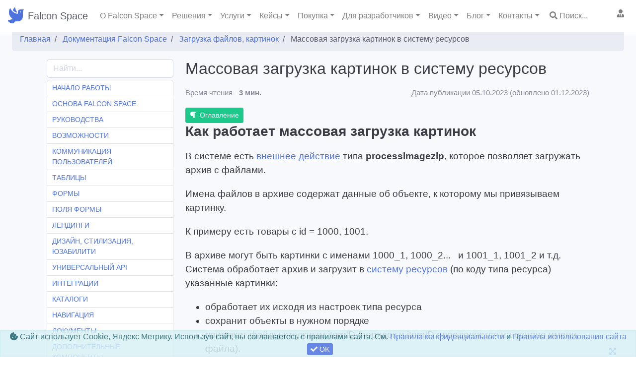

--- FILE ---
content_type: text/html; charset=utf-8
request_url: https://falconspace.ru/docs/massovaya-zagruzka-kartinok-v-sistemu-resursov
body_size: 66646
content:

<!DOCTYPE html>
<html lang="ru">
<head>
    <meta charset="utf-8">

<link rel='manifest' href='/manifest.json'>
<title>Массовая загрузка картинок в систему ресурсов - Falcon Space</title>


    <meta name="description" content="Как работает массовая загрузка картинок В системе есть внешнее действие типа  processimagezip, которое позволяет загружать архив с файлами.   Имена файлов в архиве содержат данные об объекте, к которому мы привязываем картинку.   ..." />



    <meta http-equiv="X-UA-Compatible" content="IE=edge">
    <meta name="viewport" content="width=device-width, initial-scale=1, shrink-to-fit=no">
    <meta name="author" content="FalconSpace.ru" />
    <meta name="theme-color" content="#cccccc" />

    <link rel="stylesheet" as="style" href="/content/modules/as.css?v=x1">
    <link rel="stylesheet" as="style" href="/controls/resource/getfile?code=globalcss">




    <link href="/content/sb-admin/css/sb-admin-2.min.css" rel="stylesheet">



<link rel="prefetch" as="style" href="/js/bootstrap-slider/css/bootstrap-slider.min.css" onload="this.rel='stylesheet'">

<link rel="icon" href="/uploads/falconspace.svg" type="image/x-icon" />
<link rel="shortcut icon" href="/uploads/falconspace.svg" type="image/x-icon" />
<link rel="apple-touch-icon" href="/uploads/falconspace.svg" />



<link rel="preload" as="font" type="font/woff2" crossorigin href="/content/sb-admin/vendor/fontawesome-free/webfonts/fa-regular-400.woff2" />
<link rel="preload" as="font" type="font/woff2" crossorigin href="/content/sb-admin/vendor/fontawesome-free/webfonts/fa-solid-900.woff2" />
<link rel="preload" as="font" type="font/woff2" crossorigin href="/content/sb-admin/vendor/fontawesome-free/webfonts/fa-brands-400.woff2" />
<link rel="preload" as="style" href="/content/sb-admin/vendor/fontawesome-free/css/all.min.css" onload="this.rel='stylesheet'">





    

 <section itemscope itemtype="https://schema.org/Article">
	<meta itemprop="headline" content="Массовая загрузка картинок в систему ресурсов" >
	<meta itemprop="image" content="https://falconspace.ru/uploads/falcon-logo.png">
	<meta itemprop="thumbnailUrl" content="https://falconspace.ru/uploads/falcon-logo.png">	
    <div itemprop="description" class="hide">		
	</div>
	<time itemprop="datePublished" datetime="2023-10-05"></time>
	<div itemprop="author" itemscope itemtype="https://schema.org/Person">
            <meta itemprop="name" content="Раянов Руслан">
            <meta itemprop="url" content="https://vk.com/hecrus">            
    </div>
	<div itemprop="publisher" itemscope itemtype="https://schema.org/Organization">
		<div itemprop="logo" itemscope itemtype="https://schema.org/ImageObject">
			<meta itemprop="url" content="https://falconspace.ru/uploads/falcon-logo.png">
		</div>
		<meta itemprop="name" content="Falcon Space">
		<meta itemprop="url" content="https://falconspace.ru">
	</div>
	<meta itemprop="dateModified" content="2023-12-01" />
	<meta itemscope itemprop="mainEntityOfPage" itemType="https://schema.org/WebPage" itemid="https://falconspace.ru/docs/massovaya-zagruzka-kartinok-v-sistemu-resursov" />
</section>
    
<script type="application/ld+json">
{
	"@context": "https://schema.org/",
	"@type": "Article",
	"headline": "Массовая загрузка картинок в систему ресурсов",
	"image": "https://falconspace.ru/uploads/falcon-logo.png",
	"thumbnailUrl": "https://falconspace.ru/uploads/falcon-logo.png",   
    "description": "",
	"author": {
			"@type": "Person",
			"name": "Раянов Руслан", 
            "url": "https://vk.com/hecrus"
	},
	"publisher": {
		"@type": "Organization",
		"name": "Falcon Space",
		"url": "https://falconspace.ru",
		"logo": {
			"@type": "ImageObject",
			"url": "https://falconspace.ru/uploads/falcon-logo.png"
		}
	},
	"datepublished": "2023-10-05",
	"datemodified": "2023-12-01",
	"mainEntityOfPage": {
		"@type": "WebPage",
		"@id": "https://falconspace.ru/docs/massovaya-zagruzka-kartinok-v-sistemu-resursov"
	}
}
</script>

<meta property="og:title" content="Массовая загрузка картинок в систему ресурсов" />
<meta property="og:description" content="" />
<meta property="og:url" content="https://falconspace.ru/docs/massovaya-zagruzka-kartinok-v-sistemu-resursov" />
<meta property="og:site_name" content="Falcon Space" />
<meta property="og:locale" content="ru_RU" />
<meta property="og:type" content="website" />
<meta property="og:image" content="https://falconspace.ru/uploads/falcon-logo.png" />
    
<link rel="amphtml" href="https://falconspace.ru/amp/docs-massovaya-zagruzka-kartinok-v-sistemu-resursov" />
            <style>
            #kbMenu>a{padding: 5px 10px; font-size:14px; }
#kbMenu a:hover{text-decoration: none;}
#kbMenu {} 


@media (min-width: 1150px) {
.card-columns {
    column-count: 4;
}
}

h1{margin-bottom: 20px;}

.kb-cat{display: inline-block;margin: 0 10px 10px 0; background: #ebf1f5;} 
@media (max-width: 998px) {
  .kb-cat{display: block;}
}

.kb-cat>a{font-size: 20px; line-height: 2em; display: inline-block; width: 400px; padding: 20px; 
  	border: solid 1px #ccc; vertical-align: middle;}
.kb-cat>a:hover{text-decoration: none; }
.kb-cat:hover{  background: #fff; box-shadow: 0 1rem 3rem rgba(0,0,0,.175)!important}
.kb-catLink{  text-transform: uppercase;}
.kb-catArticles{clear: left; margin-top: 10px;}
.bl-details{ font-size: 1.2em; line-height:1.5em;}

.bl-details p{margin: 20px 0;}

.bl-details h2{font-size:28px; font-weight:bold;}
.bl-details h3{font-size:24px;font-weight:bold;}
.bl-details h4{font-size:20px;font-weight:bold;}



.kb-article{ min-height: 20px !important;}

.kb-article>a:hover{text-decoration: none; }
.bl-text td, .bl-text th{ border: solid 1px #ccc; padding: 10px;}
.bl-text pre{ overflow: auto !important;}

@media (max-width: 960px) {
	.bl-text img{max-width: 100%; height: auto;}
}
.kbl-cat{text-transform: uppercase; }
.kbl-catActive{ font-weight: bold; }
.kbl-art{ display: block; font-size: 12px; line-height: 1.2em; margin-bottom: 5px; }
.kbl-art.active{font-weight: bold;}

        </style>

    
</head>
<body id="page-top"
      class="       tableMarkFilters sidebar-alwaysToggled   "
      data-lang="ru-ru"
       itemscope itemtype='https://schema.org/WebPage' >
        <div id="as-loadOverlay"
             style="background-color:#ddd; position:absolute; top:0px; left:0px; width:100%; height:100%; z-index:2000;"></div>
    <!-- Page Wrapper -->
    <div id="wrapper" >
        <!-- End of Sidebar -->
        <!-- Content Wrapper -->
        <div id="content-wrapper" class="d-flex flex-column">
            <!-- Main Content -->
            <div id="content">
                



    <input type="hidden" class="as-scroll-shift" value="-80" />
    <div style="height: 55px; z-index: 16;  position: relative;">
  <div class="navbar-container position-fixed w-100 falconTopbar " style="z-index:2; background-color: #fff; border-bottom: solid 1px #ccc; ">
    <nav class="navbar navbar-expand-md navbar-light">
      <!-- ЛОГО и НАЗВАНИЕ -->
      <a class="navbar-img mr-2 text-white" href="/"><i class="fas fa-dove fa-2x text-primary"></i></a>
      <a class="navbar-brand text-dark" href="/">Falcon Space</a>
      <button class="navbar-toggler" type="button" data-toggle="collapse" data-target="#navbar" aria-controls="navbarSupportedContent" aria-expanded="false" aria-label="Toggle navigation">
        <span class="navbar-toggler-icon"></span>
      </button>
      <div class="collapse navbar-collapse" id="navbar">
        <!-- МЕНЮ СЛЕВА -->
        <ul class="navbar-nav mr-auto align-items-center">
          <li class="nav-item dropdown">
            <a class="nav-link dropdown-toggle" href="#" id="falconInfoDropdown" role="button" data-toggle="dropdown">О Falcon Space</a>
            <div class="dropdown-menu" aria-labelledby="falconInfoDropdown">
            <a class="dropdown-item " href="/falcon-map">Карта информации по Falcon</a>
            <a class="dropdown-item " href="/list/features">Возможности платформы</a>
            <a class="dropdown-item " href="/reviews">Отзывы</a>
            <a class="dropdown-item " href="/faq">Вопросы/ответы</a>
            <a class="dropdown-item " href="/diff">Сравнение с другими подходами</a>
            </div>
        </li><li class="nav-item dropdown">
            <a class="nav-link dropdown-toggle " href="#" id="solutionsDropdown" role="button" data-toggle="dropdown">Решения</a>
            <div class="dropdown-menu" aria-labelledby="solutionsDropdown"><a class="dropdown-item" href="/list/solutions">Все решения</a> <a class="dropdown-item " href="/list/solutions/client-service---18">Сервис с личными кабинетами</a> <a class="dropdown-item " href="/list/solutions/saas---21">SAAS движок</a> <a class="dropdown-item " href="/list/solutions/cargo---16">CRM для грузоперевозок</a> <a class="dropdown-item " href="/list/solutions/auction---1">Площадка услуг исполнителей</a> <a class="dropdown-item " href="/list/solutions/aichat---20">AI чат с интеграцией в сайт</a> <a class="dropdown-item " href="/list/solutions/marketplace---2">Маркетплейс товаров</a> <a class="dropdown-item " href="/list/solutions/crm---4">CRM система для B2B</a> <a class="dropdown-item " href="/list/solutions/rent---17">Сайт аренды/бронирования</a> <a class="dropdown-item " href="/list/solutions/rentrepair---6">Аренда/ремонт оборудования</a> <a class="dropdown-item " href="/list/solutions/resort---12">Клиентский сервис для отеля</a> <a class="dropdown-item " href="/list/solutions/warehouse---5">Система учета для склада</a> <a class="dropdown-item " href="/list/solutions/lms---19">Решение для онлайн-курсов</a></div>
        </li><li class="nav-item dropdown ">
            <a class="nav-link dropdown-toggle " href="#" id="servicesDropdown" role="button" data-toggle="dropdown">Услуги</a>
            <div class="dropdown-menu" aria-labelledby="servicesDropdown"><a class="dropdown-item" href="/zakaz">Все услуги</a><div class="dropdown dropright">
        	<a class="btn dropdown-toggle dropdown-item" href="#" role="button" data-toggle="dropdown">Создание личных кабинетов</a>
        	<div class="dropdown-menu mt-0">
      		 <a class="dropdown-item " href="/zakaz/korporativny-portal-dlya-sotrudnikov">Корпоративные порталы для сотрудников</a> <a class="dropdown-item " href="/zakaz/razrabotka-lichnogo-kabineta">Личные кабинеты для сайтов</a> <a class="dropdown-item " href="/zakaz/razrabotka-lichnogo-kabineta-klienta">Создать сайт с личным кабинетом</a> <a class="dropdown-item " href="/zakaz/razrabotka-lichnogo-kabineta-dilera-i-agenta">Разработка личных кабинетов кабинетов дилера, агента для сайта</a> <a class="dropdown-item " href="/zakaz/razrabotka-korporativnogo-sayta">Разработка корпоративного сайта</a> <a class="dropdown-item " href="/zakaz/razrabotka-korporativnogo-portala">Разработка корпоративного портала</a> <a class="dropdown-item " href="/zakaz/vnutrenniy-portal">Портал компании для сотрудников</a> <a class="dropdown-item " href="/zakaz/sistemy-distancionnogo-obucheniya-lms">Создание сайта системы дистанционного обучения LMS</a> <a class="dropdown-item " href="/zakaz/sozdat-lichny-kabinet-klienta">Создать личный кабинет клиента в виде онлайн-сервиса </a> <a class="dropdown-item " href="/zakaz/razrabotat-personalny-kabinet-sotrudnika">Разработка персонального кабинета сотрудника</a> <a class="dropdown-item " href="/zakaz/integraciya-tildy-s-sistemoy-lichnykh-kabinetov">Интеграция тильды с системой личных кабинетов </a> <a class="dropdown-item " href="/zakaz/platforma-dlya-lichnykh-kabinetov">Платформа для личных кабинетов Falcon Space</a> <a class="dropdown-item " href="/zakaz/zashchishchenny-korporativny-portal">Защищенный портал</a></div>
    	</div><div class="dropdown dropright">
        	<a class="btn dropdown-toggle dropdown-item" href="#" role="button" data-toggle="dropdown">Создание CRM</a>
        	<div class="dropdown-menu mt-0">
      		 <a class="dropdown-item " href="/zakaz/crm-dlya-avtomoyki">CRM для автомойки</a> <a class="dropdown-item " href="/zakaz/crm-dlya-avtoservisa">CRM для автосервиса</a> <a class="dropdown-item " href="/zakaz/programma-dlya-oteley">CRM для гостиницы</a> <a class="dropdown-item " href="/zakaz/crm-dlya-klininga">CRM для клининга</a> <a class="dropdown-item " href="/zakaz/crm-dlya-kopicentra">CRM для копицентра</a> <a class="dropdown-item " href="/zakaz/crm-dlya-reklamnogo-agentstva">CRM для рекламного агентства</a> <a class="dropdown-item " href="/zakaz/crm-dlya-restorana">CRM для кафе и ресторанов</a> <a class="dropdown-item " href="/zakaz/srm-dlya-kompanii-spectekhniki">CRM для спецтехники</a> <a class="dropdown-item " href="/zakaz/crm-dlya-taksoparka">CRM для таксопарка</a> <a class="dropdown-item " href="/zakaz/crm-dlya-tipografii">CRM для типографии</a> <a class="dropdown-item " href="/zakaz/crm-dlya-fitnes-studii">CRM для фитнес студии</a> <a class="dropdown-item " href="/zakaz/crm-dlya-turagentstva">CRM для турагентства</a> <a class="dropdown-item " href="/zakaz/crm-sistema-dlya-agentstv-nedvizhimosti">CRM для агентства недвижимости</a> <a class="dropdown-item " href="/zakaz/crm-sistema-dlya-servisnogo-centra">CRM система для сервисного центра</a> <a class="dropdown-item " href="/zakaz/konstruktor-crm-sistem">Конструктор CRM систем на базе SQL</a> <a class="dropdown-item " href="/zakaz/razrabotka-crm-pod-zakaz">CRM система под заказ</a> <a class="dropdown-item " href="/zakaz/sozdanie-crm-dlya-logistiki">CRM для логистики</a> <a class="dropdown-item " href="/zakaz/razrabotka-crm-dlya-ucheta-rabot-i-rabochego-vremeni">Разработка CRM для учета работ и рабочего времени</a> <a class="dropdown-item " href="/zakaz/crm-dlya-medicinskikh-uchrezhdeniy">CRM для медицины</a> <a class="dropdown-item " href="/zakaz/crm-dlya-strakhovykh-kompaniy">CRM для страхования</a> <a class="dropdown-item " href="/zakaz/crm-dlya-it-autsorsinga">CRM для IT</a> <a class="dropdown-item " href="/zakaz/crm-dlya-prodazhi-slozhnykh-b2b-uslug">CRM для B2B услуг</a> <a class="dropdown-item " href="/zakaz/crm-dlya-servisnykh-centrov">CRM для сервиса</a> <a class="dropdown-item " href="/zakaz/crm-dlya-yuridicheskikh-firm">CRM для юристов</a> <a class="dropdown-item " href="/zakaz/crm-dlya-kosmetologii">CRM для салонов</a> <a class="dropdown-item " href="/zakaz/crm-dlya-obrazovatelnykh-centrov">CRM для образования</a></div>
    	</div><div class="dropdown dropright">
        	<a class="btn dropdown-toggle dropdown-item" href="#" role="button" data-toggle="dropdown">Создание учетных систем</a>
        	<div class="dropdown-menu mt-0">
      		 <a class="dropdown-item " href="/zakaz/programma-dlya-avtoparka">CRM для автопарка</a> <a class="dropdown-item " href="/zakaz/programma-dlya-avtoprokata">CRM для автопроката</a> <a class="dropdown-item " href="/zakaz/programma-dlya-kollektorskogo-agentstva">CRM для коллекторского агентства</a> <a class="dropdown-item " href="/zakaz/programma-dlya-shinomontazha">CRM для шиномонтажа</a> <a class="dropdown-item " href="/zakaz/crm-sistema-dlya-tekhnicheskoy-podderzhki">Автоматизация технической поддержки</a> <a class="dropdown-item " href="/zakaz/razrabotka-erp-sistemy">Разработка ERP системы</a> <a class="dropdown-item " href="/zakaz/razrabotka-sistemy-ucheta">Разработка системы учета заказов, финансов, проектов</a> <a class="dropdown-item " href="/zakaz/razrabotka-veb-prilozheniy">Разработка веб приложений на заказ</a> <a class="dropdown-item " href="/zakaz/sql-platforma-dlya-sozdaniya-uchetnykh-sistem">SQL платформа для создания учетных систем и сервисов</a> <a class="dropdown-item " href="/zakaz/sql-informacionnaya-sistema-v-vide-lichnykh-kabinetov">SQL информационная система в виде личных кабинетов</a> <a class="dropdown-item " href="/zakaz/sozdanie-informacionnoy-sistemy-dlya-upravleniya-zakazami">Создание информационной системы учета и управления заказами </a> <a class="dropdown-item " href="/zakaz/veb-platforma-na-baze-postgre-sql">Веб-платформа на базе Postgre SQL</a> <a class="dropdown-item " href="/zakaz/platforma-dlya-logistiki-iz-kitaya-indii">Логистика из Азии</a> <a class="dropdown-item " href="/zakaz/sistema-kontrolya-goskontraktov">Контроль контрактов</a> <a class="dropdown-item " href="/zakaz/platforma-dlya-upravleniya-stroitelstvom">CRM для строительства</a> <a class="dropdown-item " href="/zakaz/uchetnaya-sistema-dlya-selskogo-khozyaystva">CRM для сельхоза</a> <a class="dropdown-item " href="/zakaz/sistema-ucheta-rabochego-vremeni">Учет рабочего времени</a> <a class="dropdown-item " href="/zakaz/sistema-monitoringa-oborudovaniya">Мониторинг оборудования</a> <a class="dropdown-item " href="/zakaz/sistema-upravleniya-cepochkami-postavok--scm-">SCM система</a></div>
    	</div><div class="dropdown dropright">
        	<a class="btn dropdown-toggle dropdown-item" href="#" role="button" data-toggle="dropdown">Создание площадок</a>
        	<div class="dropdown-menu mt-0">
      		 <a class="dropdown-item " href="/zakaz/b2b-platforma">Создание B2B портала </a> <a class="dropdown-item " href="/zakaz/b2b-magazin">B2B интернет-магазин</a> <a class="dropdown-item " href="/zakaz/razrabotka-slozhnykh-saytov">Разработка сложных сайтов с личными кабинетами на заказ</a> <a class="dropdown-item " href="/zakaz/avtomatizaciya-optovykh-prodazh">Автоматизация оптовых продаж</a> <a class="dropdown-item " href="/zakaz/razrabotka-kommercheskogo-sayta">Разработка коммерческого сайта для малого и среднего бизнеса</a> <a class="dropdown-item " href="/zakaz/razrabotka-sayta-agentstva-nedvizhimosti">Разработка сайта агентства недвижимости</a> <a class="dropdown-item " href="/zakaz/sozdanie-platformy-ili-sayta-marketpleysa">Создание онлайн-платформ</a> <a class="dropdown-item " href="/zakaz/sozdanie-marketpleysa">Создание маркетплейса</a> <a class="dropdown-item " href="/zakaz/sozdanie-agregatora-uslug">Агрегатор услуг</a> <a class="dropdown-item " href="/zakaz/reshenie-dlya-aukciona">Решение для аукциона услуг</a> <a class="dropdown-item " href="/zakaz/sozdanie-veb-platformy">Веб-платформы</a> <a class="dropdown-item " href="/zakaz/dvizhok-dlya-marketpleysa">Движок маркетплейса</a> <a class="dropdown-item " href="/zakaz/servis-dostavki-edy">Доставка еды</a> <a class="dropdown-item " href="/zakaz/b2b-ploshchadka-dlya-poiska-postavshchikov">B2B-площадка</a> <a class="dropdown-item " href="/zakaz/platforma-dlya-franchayzi">Платформа для франшизы</a> <a class="dropdown-item " href="/zakaz/platforma-dlya-lokalnogo-marketpleysa">Локальный маркетплейс</a> <a class="dropdown-item " href="/zakaz/platforma-dlya-frilanserov">Фриланс-платформа</a> <a class="dropdown-item " href="/zakaz/platforma-dlya-kraudfandinga">Краудфандинг</a></div>
    	</div><div class="dropdown dropright">
        	<a class="btn dropdown-toggle dropdown-item" href="#" role="button" data-toggle="dropdown">Создание веб-сервисов</a>
        	<div class="dropdown-menu mt-0">
      		 <a class="dropdown-item " href="/zakaz/vnedrenie-programmy-loyalnosti">Внедрение программы лояльности</a> <a class="dropdown-item " href="/zakaz/sozdanie-servisa-uslug">Создание сервиса услуг</a> <a class="dropdown-item " href="/zakaz/sozdat-sayt-dlya-obsluzhivaniya-klientov"> Разработка сервиса обслуживания клиентов с личными кабинетами</a> <a class="dropdown-item " href="/zakaz/splitovanie-platezhey--sozdanie-onlayn-servisa-so-splitovaniem">Сплитование платежей. Создание площадки со сплитованием через Тинькофф</a> <a class="dropdown-item " href="/zakaz/sozdat-sayt-dlya-partnerov">Создать сайт для партнеров с личными кабинетами</a> <a class="dropdown-item " href="/zakaz/sozdanie-sayta-kataloga-tovarov">Как создать сайт каталог товаров</a> <a class="dropdown-item " href="/zakaz/razrabotka-mvp-produkta--proverka-idei-startapa-cherez-mvp">Разработка MVP продукта. Проверка идеи стартапа</a> <a class="dropdown-item " href="/zakaz/sozdanie-programmy-na-zakaz">Создание программы на заказ</a> <a class="dropdown-item " href="/zakaz/sozdanie-onlayn-servisov">Создание онлайн сервисов на заказ</a> <a class="dropdown-item " href="/zakaz/servis-obrabotki-zakazov">Сервис обработки заказов</a> <a class="dropdown-item " href="/zakaz/sistema-bronirovaniya-dlya-oteley">Бронирование отелей</a> <a class="dropdown-item " href="/zakaz/platforma-dlya-onlayn-obrazovaniya">Онлайн-образование</a> <a class="dropdown-item " href="/zakaz/sistema-upravleniya-tszh-i-zhkkh">Портал для ТСЖ</a> <a class="dropdown-item " href="/zakaz/portal-dlya-professionalnykh-soobshchestv">Портал сообщества</a> <a class="dropdown-item " href="/zakaz/sistema-upravleniya-arendoy">Аренда недвижимости</a> <a class="dropdown-item " href="/zakaz/platforma-dlya-organizacii-meropriyatiy">Платформа мероприятий</a></div>
    	</div><div class="dropdown dropright">
        	<a class="btn dropdown-toggle dropdown-item" href="#" role="button" data-toggle="dropdown">Доп услуги</a>
        	<div class="dropdown-menu mt-0">
      		 <a class="dropdown-item " href="/zakaz/podderzhka-crm">Поддержка CRM</a> <a class="dropdown-item " href="/zakaz/razrabotka-koncepcii-sayta">Разработка концепции сайта </a></div>
    	</div>
            <a class="dropdown-item" href="/excel2crm">Переход от учета в Excel к CRM с личными кабинетами</a>
            <a class="dropdown-item" href="/lichniy-cabinet-dlya-1c">Сайт с личными кабинетами под 1С</a>
            
            <a class="dropdown-item" href="/sublicense">Продажи IT-продукта по сублицензии</a></div>
        </li><li class="nav-item dropdown ">
            <a class="nav-link dropdown-toggle " href="#" id="projectsDropdown" role="button" data-toggle="dropdown">Кейсы</a>
            <div class="dropdown-menu" aria-labelledby="projectsDropdown"><a class="dropdown-item" href="/list/projects">Все кейсы</a><div class="dropdown dropright">
        	 <a class="dropdown-item " href="/list/projects/marketplace">Площадки</a>
    	</div><div class="dropdown dropright">
        	 <a class="dropdown-item " href="/list/projects/crm">CRM и учетные системы</a>
    	</div><div class="dropdown dropright">
        	 <a class="dropdown-item " href="/list/projects/soft">Веб-сервисы</a>
    	</div></div>
        </li><li class="nav-item dropdown">
            <a class="nav-link dropdown-toggle " href="#" id="priceDropdown" role="button" data-toggle="dropdown">Покупка</a>
            <div class="dropdown-menu" aria-labelledby="priceDropdown">
            <a class="dropdown-item " href="/prices">Стоимость платформы</a>
            <a class="dropdown-item " href="/howtobuy">Как приобрести</a>
            <a class="dropdown-item " href="/offers">Спецпредложения, акции</a>
            <a class="dropdown-item " href="/how-develop-project">Порядок работы над проектом</a>
            <a class="dropdown-item " href="/project-concept">Создание концепции проекта</a>
            <a class="dropdown-item " href="/warranty-service">Поддержка, сопровождение, гарантия</a>
            <a class="dropdown-item " href="/project-contract">Шаблоны договоров</a>
            </div>
        </li><li class="nav-item dropdown">
            <a class="nav-link dropdown-toggle" href="#" id="devDropdown" role="button" data-toggle="dropdown">Для разработчиков</a>
            <div class="dropdown-menu" aria-labelledby="devDropdown">
            <a class="dropdown-item  active font-weight-bold " href="/docs">Документация Falcon Space</a>
            <a class="dropdown-item " href="/updates">Обновления платформы</a>
             <a class="dropdown-item " href="/list/module">Модули Falcon</a>
           <a class="dropdown-item " href="/tst-customers">Демостенд</a>
            <a class="dropdown-item hide " href="/list/forum">Форум Falcon</a>
           <a class="dropdown-item " href="/for-it">Описание для IT специалистов</a>
            <hr>
           
            <a class="dropdown-item  " href="/dev-work">Обучение SQL и подработка для SQL-программистов</a>
            <a class="dropdown-item " href="/dev-partner">Для партнеров-разработчиков</a>
            <hr>
            <a class="dropdown-item " href="/list/startup">Статьи Создание веб-студии</a>
            <a class="dropdown-item " href="/list/sqlserver">База знаний SQL Server</a>
            <a class="dropdown-item " href="/styleguide">Гид по стилям Falcon Space</a>
            <a class="dropdown-item " href="/landguide">Шаблоны секций лендингов</a>
            <a class="dropdown-item " href="/landexamples">Типовые шаблоны лендингов</a>
            
            
            </div>
        </li><li class="nav-item dropdown">
            <a class="nav-link dropdown-toggle " href="#" id="videoDropdown" role="button" data-toggle="dropdown">Видео</a>
            <div class="dropdown-menu" aria-labelledby="videoDropdown"><a class="dropdown-item" href="/list/video">Все видео</a> <a class="dropdown-item " href="/list/video/resheniya-falcon-space">Решения Falcon Space</a> <a class="dropdown-item " href="/list/video/pro-falcon-service">Про Falcon Service</a> <a class="dropdown-item " href="/list/video/pro-falcon-crm">Про Falcon CRM</a> <a class="dropdown-item " href="/list/video/falcon-razrabotka-osnovy">Falcon разработка. Основы</a> <a class="dropdown-item " href="/list/video/falcon-razrabotka-advanced">Falcon разработка. Advanced</a> <a class="dropdown-item " href="/list/video/rabota-s-tablicami">Работа с таблицами</a> <a class="dropdown-item " href="/list/video/rabota-s-formami">Работа с формами</a> <a class="dropdown-item " href="/list/video/razrabotka-sovety-i-fishki">Разработка. Советы и фишки</a></div>
        </li><li class="nav-item dropdown">
            <a class="nav-link dropdown-toggle " href="#" id="blogDropdown" role="button" data-toggle="dropdown">Блог</a>
            <div class="dropdown-menu" aria-labelledby="blogDropdown"><a class="dropdown-item" href="/blog"><i class="fas fa-book-reader mr-2 fa-fw"></i>Читать блог</a> <a class="dropdown-item " href="/blog/tag-marketplace"><i class="fas fa-shopping-basket mr-2 fa-fw"></i>маркетплейс</a> <a class="dropdown-item " href="/blog/tag-development"><i class="fas fa-user-friends mr-2 fa-fw"></i>разработчику</a> <a class="dropdown-item " href="/blog/tag-startup"><i class="fas fa-money-check-alt mr-2 fa-fw"></i>стартап</a> <a class="dropdown-item " href="/blog/tag-crm"><i class="fa fa-users mr-2 fa-fw"></i>crm</a> <a class="dropdown-item " href="/blog/tag-product-manager"><i class="fab fa-mandalorian mr-2 fa-fw"></i>продукт-менеджер</a> <a class="dropdown-item " href="/blog/tag-start-project"><i class="fas fa-arrow-alt-circle-right mr-2 fa-fw"></i>начало проекта</a> <a class="dropdown-item " href="/blog/tag-falcon-space"><i class="fas fa-dove mr-2 fa-fw"></i>falcon space</a> <a class="dropdown-item " href="/blog/tag-it-solutions"><i class="fas fa-boxes mr-2 fa-fw"></i>типовое решение</a> <a class="dropdown-item " href="/blog/tag-lichnykabinet"><i class="fas fa-sign-in-alt mr-2 fa-fw"></i>личный кабинет</a> <a class="dropdown-item " href="/blog/tag-agregator-uslug"><i class="fas fa-users mr-2 fa-fw"></i>агрегатор услуг</a> <a class="dropdown-item " href="/blog/tag-biz-insight"><i class="fas fa-bolt mr-2 fa-fw"></i>бизнес-инсайты</a> <a class="dropdown-item " href="/blog/tag-idei-startapa"><i class="fa fa-lightbulb mr-2 fa-fw"></i>идеи для стартапа</a> <a class="dropdown-item " href="/blog/tag-site-development"><i class="fas fa-layer-group mr-2 fa-fw"></i>развитие сайта</a> <a class="dropdown-item " href="/blog/tag-seo-site"><i class="fab fa-searchengin mr-2 fa-fw"></i>продвижение сайта</a> <a class="dropdown-item " href="/blog/tag-excel2crm">от Excel к CRM</a> <a class="dropdown-item " href="/blog/tag-sistema-ucheta">система учета</a></div>
        </li><li class="nav-item dropdown">
            <a class="nav-link dropdown-toggle " href="#" id="blogDropdown" role="button" data-toggle="dropdown">Контакты</a>
            <div class="dropdown-menu" aria-labelledby="blogDropdown"><a class="dropdown-item" href="tel:+79209542217" target="_blank">Телефон +7 920 954 2217</a><a class="dropdown-item" href="https://wa.me/79209542217" target="_blank" rel="nofollow">Whatsapp</a><a class="dropdown-item" href="https://t.me/hecrus" target="_blank" rel="nofollow">Телеграм @hecrus</a><a class="dropdown-item" href="https://t.me/falconspace" target="_blank"  rel="nofollow">Телеграм-канал @falconspace</a><a class="dropdown-item" href="mailto:info@falconspace.ru" target="_blank"  rel="nofollow">E-mail info@falconspace.ru</a><a class="dropdown-item as-form-modal" href="#" 
              data-code="contactMe" data-itemid="Свяжитесь со мной по такому вопросу: ..." data-big="0"
               data-title="Заказать обратный звонок" data-btntext="Оставить заявку"
              >Заказать обратный звонок</a><a class="dropdown-item as-form-modal" href="#"  
               data-code="contactMe" data-itemID="Хочу обсудить мой веб-проект" 
           data-title="Запись на консультацию" data-btnText="Отправить заявку"
              >Бесплатная консультация</a><a class="dropdown-item" href="/contactus" class="">Наши координаты</a><a class="dropdown-item" href="https://runsarafan.ru/program/falconspace" target="_blank">Партнерская программа Falcon Space</a></div>
        </li><li class="nav-item d-block d-md-none d-lg-block"><a href="#" class="nav-link as-table-modal  ml-1" 
    		data-big="1" data-title="Поиск по сайту Falcon Space"
    		data-code="siteSearch" title="Поиск по сайту..."><i class="fa fa-search"></i> Поиск...</a></li>	 
        </ul>
        
         
         <!-- МЕНЮ СПРАВА -->
        <ul class="navbar-nav align-items-center">          
          <li class="nav-item d-block d-sm-none d-md-node d-lg-none d-xl-none d-xxl-block ">
            <a class="nav-link" href="https://wa.me/+79209542217" title="Whatsapp, telegram, viber" target="_blank" rel="nofollow" ><i class="fab fa-whatsapp"></i> +7 (920) 954-22-17</a>
          </li>
          <li class="nav-item dropdown no-arrow as-loginStatus pb-5 pb-md-2">
            <a class="nav-link dropdown-toggle" href="#"
               id="userDropdown" role="button" data-toggle="dropdown" >
              <i class="fa fa-user-tie"></i>
              <span class="as-userPicLabel "></span>
            </a>
            <div class="dropdown-menu dropdown-menu-right" aria-labelledby="userDropdown">
              <span class="userDropdownLabel dropdown-item disabled text-center font-weight-bold">
                Пользователь
              </span>
              <div class="dropdown-divider"></div>
              <a class="dropdown-item " href="/account/login"><i class="fas fa-user fa-sm fa-fw mr-2 text-gray-400"></i>Войти</a>
                    <a class="dropdown-item " href="/create-cabinet"><i class="fas fa-user-tie fa-sm fa-fw mr-2 text-gray-400"></i>Создать личный кабинет</a>
                                 
            </div>
          </li>
        </ul>
      </div>
    </nav>
    
  </div>
</div>


                <!-- Begin Page Content -->
                <div class="container-fluid">



                     

    <div class="breadcrumbsCont animated bounceInRight breadcrumbsCont-4 "  itemprop="breadcrumb">
        <nav aria-label='breadcrumb'><ol class='breadcrumb breadcrumbLeft'  itemscope itemtype='https://schema.org/BreadcrumbList'><li class='breadcrumb-item' itemprop='itemListElement' itemscope itemtype='https://schema.org/ListItem'>
                                <a href='/'  itemprop='item'>
                                    <span itemprop='name'>Главная</span>
                                    <meta itemprop='position' content='1'> 
                                    <meta itemprop='name' content='Главная'>
                                </a></li><li class='breadcrumb-item' itemprop='itemListElement' itemscope itemtype='https://schema.org/ListItem'>
                                <a href='/docs'  itemprop='item'>
                                    <span itemprop='name'>Документация Falcon Space</span>
                                    <meta itemprop='position' content='2'> 
                                    <meta itemprop='name' content='Документация Falcon Space'>
                                </a></li><li class='breadcrumb-item' itemprop='itemListElement' itemscope itemtype='https://schema.org/ListItem'>
                                <a href='/docs/cat-zagruzka-faylov--kartinok'  itemprop='item'>
                                    <span itemprop='name'>Загрузка файлов, картинок</span>
                                    <meta itemprop='position' content='3'> 
                                    <meta itemprop='name' content='Загрузка файлов, картинок'>
                                </a></li><li class='breadcrumb-item active' aria-current='page' >                            
                            <span>Массовая загрузка картинок в систему ресурсов</span>                   
                            <meta itemprop='position' content='4'> 
                            <meta itemprop='name' content='Массовая загрузка картинок в систему ресурсов'>
                        </li></ol></nav>
    </div>
                                            <div class="as-notifcations-panel hide " data-slideout-ignore="1"></div>


                    



        <div class="pHtml  " data-code="docs"><div class="container">
<div class='row'>
  <div class='col-12 col-md-5 col-lg-3 order-2 order-md-1'>
      <input class="form-control mb-1" id="kbFilter" type="text" placeholder="Найти...">      
      <div class="list-group" id="kbMenu" data-itemID="/docs/massovaya-zagruzka-kartinok-v-sistemu-resursov">
       <a href="/docs/cat-nachalo-raboty" class="kbMenuCat list-group-item as-collapse text-uppercase" data-target="#cat70">Начало работы</a><div id="cat70" class="kbMenuCatArticles  hide"><a href="/docs/vvedenie-v-falcon-space--c-chego-nachat" class="list-group-item small p-0 m-0 pl-4">Введение в веб-платформу Falcon Space. C чего начать?</a><a href="/docs/manual-dlya-nachinayushchego-razrabotchika-falcon-space" class="list-group-item small p-0 m-0 pl-4">Мануал для начинающего разработчика Falcon Space</a><a href="/docs/video-po-veb-platforme" class="list-group-item small p-0 m-0 pl-4">Видео о создании сайтов на Falcon Space</a><a href="/docs/primer-sozdaniya-podsistemy-kadry-na-platforme-falcon-space" class="list-group-item small p-0 m-0 pl-4">Подробный пример разработки подсистемы учета кадров - страница с таблицей людей и форма-карточка человека</a><a href="/docs/voprosy-i-otvety-dlya-tekh--kto-nachal-razrabatyvat-na-falcon-space" class="list-group-item small p-0 m-0 pl-4">Вопросы и ответы для тех, кто начал разрабатывать на Falcon Space</a></div><a href="/docs/cat-osnova-falcon-space" class="kbMenuCat list-group-item as-collapse text-uppercase" data-target="#cat5">Основа Falcon Space</a><div id="cat5" class="kbMenuCatArticles  hide"><a href="/docs/vvedenie-v-falcon-space" class="list-group-item small p-0 m-0 pl-4">Из чего состоит веб-платформа Falcon Space</a><a href="/docs/opisanie-interfeysa-administratora-razrabotchika" class="list-group-item small p-0 m-0 pl-4">Описание интерфейса администратора-разработчика веб-платформы</a><a href="/docs/opisanie-kabineta-dlya-administracii-sayta--rol-editor" class="list-group-item small p-0 m-0 pl-4">Описание кабинета для бизнес-админа (роль editor)</a><a href="/docs/falcon-space--slovar-terminov" class="list-group-item small p-0 m-0 pl-4">Словарь терминов</a><a href="/docs/falcon-space--nastroyki-sistemy" class="list-group-item small p-0 m-0 pl-4">Настройки системы</a><a href="/docs/rabota-so-stranicami" class="list-group-item small p-0 m-0 pl-4">Работа со страницами</a><a href="/docs/soglasheniya-po-sql-kodu-v-platforme" class="list-group-item small p-0 m-0 pl-4">Соглашения по SQL коду в платформе</a><a href="/docs/sozdanie-struktury-bd---sozdanie-tablic-bd-i-svyazey-mezhdu-nimi" class="list-group-item small p-0 m-0 pl-4">Создание таблиц базы данных и связей между ними</a><a href="/docs/falcon-space--podsistema-roli-i-polzovateli" class="list-group-item small p-0 m-0 pl-4">Управление ролями и пользователями на сайте</a><a href="/docs/sistema-periodicheskikh-sobytiy" class="list-group-item small p-0 m-0 pl-4">Периодические действия на сайте (планировщик, крон, cron)</a><a href="/docs/sozdanie-stranic-s-komponentom-tablica-forma-s-avtogeneraciey-neobkhodimykh-sql-procedur" class="list-group-item small p-0 m-0 pl-4">Создание страниц с компонентом таблица/форма - автогенерация SQL </a><a href="/docs/vneshnie-deystviya" class="list-group-item small p-0 m-0 pl-4">Внешние действия (уведомления, пуш, email, вызов API)</a><a href="/docs/universalny-poisk" class="list-group-item small p-0 m-0 pl-4">Универсальный поиск по личному кабинету на сайте</a><a href="/docs/preimushchestva-i-nedostatki-falcon-space" class="list-group-item small p-0 m-0 pl-4">Преимущества и недостатки Falcon Space</a></div><a href="/docs/cat-rukovodstvo-po-nachalu-raboty" class="kbMenuCat list-group-item as-collapse text-uppercase" data-target="#cat15">Руководства</a><div id="cat15" class="kbMenuCatArticles  hide"><a href="/docs/tipovye-situacii-dlya-admina-razrabotchika-v-paneli-upravleniya" class="list-group-item small p-0 m-0 pl-4">Типовые ситуации для админа-разработчика в панели управления </a><a href="/docs/rukovodstvo--kak-sozdat-tablicu" class="list-group-item small p-0 m-0 pl-4">Как создать таблицу на сайте по шагам</a><a href="/docs/rukovodstvo--kak-sozdat-formu" class="list-group-item small p-0 m-0 pl-4">Как создать форму на сайте по шагам</a><a href="/docs/rukovodstvo--kak-sozdat-dashbord" class="list-group-item small p-0 m-0 pl-4">Как создать дашборд в личном кабинете пользователя</a><a href="/docs/kak-uluchshit-svoy-kod---zametki-po-revizii-koda" class="list-group-item small p-0 m-0 pl-4">Как улучшить свой код - заметки по ревизии кода</a><a href="/docs/kak-sdelat-analiticheskiy-otchet-ili-tablicu-na-sayte" class="list-group-item small p-0 m-0 pl-4">Как сделать аналитический отчет или таблицу на сайте</a><a href="/docs/podrobnoe-opisanie-processa-sozdaniya-formy-obratnaya-svyaz" class="list-group-item small p-0 m-0 pl-4">Подробное описание процесса создания формы Обратная связь</a><a href="/docs/kak-poluchat-uvedomleniya--na-sayte-ili-telegram--po-informacii-iz-vneshney-sistemy--cherez-api" class="list-group-item small p-0 m-0 pl-4">Создание системы уведомлений из внешних источников (через API)</a><a href="/docs/kak-otslezhivat-istoriyu-deystviy-polzovatelya" class="list-group-item small p-0 m-0 pl-4">Как отслеживать историю действий пользователя или историю событий по объекту системы</a><a href="/docs/kak-sdelat-otslezhivanie-poseshcheniy-sayta-konkretnymi-lyudmi" class="list-group-item small p-0 m-0 pl-4">Как сделать отслеживание посещений сайта конкретными людьми?</a><a href="/docs/kak-sdelat-lokalizaciyu-sayta" class="list-group-item small p-0 m-0 pl-4">Как сделать перевод сайта на другой язык для нетехнического специалиста</a><a href="/docs/kak-sdelat-funkcional-ocenki-poleznosti-materiala" class="list-group-item small p-0 m-0 pl-4">Как сделать функционал оценки полезности материала</a><a href="/docs/sozdanie-iz-pod-editor-struktury-lichnykh-kabinetov--roli--stranicy" class="list-group-item small p-0 m-0 pl-4">Создание из под editor структуры личных кабинетов (роли, страницы)</a><a href="/docs/uluchshenie-adaptacii-stranic-pod-mobilnye-ustroystva" class="list-group-item small p-0 m-0 pl-4">Улучшение адаптивности страниц под мобильные устройства</a><a href="/docs/soblyudenie-poryadka-v-proekte-v-processe-soprovozhdeniya-sayta" class="list-group-item small p-0 m-0 pl-4">Соблюдение порядка в проекте в процессе сопровождения сайта</a><a href="/docs/kak-schitat-pokazateli-god-k-godu--yoy--v-otchete-po-periodam" class="list-group-item small p-0 m-0 pl-4">Как считать показатели год-к-году (YoY) в отчете по периодам</a><a href="/docs/kak-dobirat-dannye-po-objektu-iz-vneshnikh-istochnikov-po-api" class="list-group-item small p-0 m-0 pl-4">Как добирать данные по объекту из внешних источников по API</a><a href="/docs/realizaciya-processa-zapolneniya-ankety-cherez-telegram-bot" class="list-group-item small p-0 m-0 pl-4">Реализация процесса заполнения анкеты через телеграм бот</a><a href="/docs/massovoe-obnovlenie-tekstov-sayta-s-ispolzovaniem-ii" class="list-group-item small p-0 m-0 pl-4">Массовое обновление текстов сайта с использованием ИИ</a></div><a href="/docs/cat-vozmozhnosti-falcon-space" class="kbMenuCat list-group-item as-collapse text-uppercase" data-target="#cat7">Возможности</a><div id="cat7" class="kbMenuCatArticles  hide"><a href="/docs/falcon-space--bezopasnost-i-razgranichenie-dostupa" class="list-group-item small p-0 m-0 pl-4">Безопасность данных сайта и разграничение доступа</a><a href="/docs/zagruzka-dannykh-iz-excel-s-proizvolnym-formatom" class="list-group-item small p-0 m-0 pl-4">Загрузка данных из Excel с произвольным форматом</a><a href="/docs/falcon-space--lokalizaciya" class="list-group-item small p-0 m-0 pl-4">Локализация сайта. Перевод интерфейса сайта на языки</a><a href="/docs/falcon-space--pwa-prilozheniya" class="list-group-item small p-0 m-0 pl-4">Адаптивные PWA сайты с установкой значка на экран телефона. Отправка push</a><a href="/docs/falcon-space--geolokaciya" class="list-group-item small p-0 m-0 pl-4">Геолокация, определение местоположения пользователя на карте</a><a href="/docs/peretaskivanie-elementov-na-stranice" class="list-group-item small p-0 m-0 pl-4">Перетаскивание элементов на странице (Drag-and-Drop)</a><a href="/docs/podklyuchenie-k-mysql-i-drugim-bazam" class="list-group-item small p-0 m-0 pl-4">Удаленное подключение к внешним базам данных из личного кабинета - MySQL, PostgreSQL</a><a href="/docs/kopirovanie-teksta-v-bufer-obmena" class="list-group-item small p-0 m-0 pl-4">Копирование текста в буфер обмена</a></div><a href="/docs/cat-kommunikaciya-polzovateley" class="kbMenuCat list-group-item as-collapse text-uppercase" data-target="#cat49">Коммуникация пользователей</a><div id="cat49" class="kbMenuCatArticles  hide"><a href="/docs/falcon-space--rabota-s-chatom" class="list-group-item small p-0 m-0 pl-4">Внутренний чат (переписка пользователей)
</a><a href="/docs/falcon-space--rabota-s-kommentariyami" class="list-group-item small p-0 m-0 pl-4">Работа с комментариями</a><a href="/docs/telegram-boty-i-otpravka-soobshcheniy-v-telegram" class="list-group-item small p-0 m-0 pl-4">Телеграм боты и отправка сообщений в Telegram в веб-платформе Falcon Space</a><a href="/docs/kak-sozdat-chat-bot-vkontakte--vk-bot-dlya-obrabotki-soobshcheniy-v-gruppe" class="list-group-item small p-0 m-0 pl-4">Чат бот ВКонтакте. VK бот для обработки сообщений в группе.</a><a href="/docs/kak-sdelat-push-uvedomlenie" class="list-group-item small p-0 m-0 pl-4">Как сделать push уведомление</a><a href="/docs/falcon-space--rabota-s-uvedomleniyami" class="list-group-item small p-0 m-0 pl-4">Настройка уведомлений для пользователей</a><a href="/docs/howto--kak-nastroit-chat-pomoshchi-dlya-polzovateley" class="list-group-item small p-0 m-0 pl-4">Как настроить чат помощи для пользователей</a><a href="/docs/nastroyki-pochty" class="list-group-item small p-0 m-0 pl-4">Настройки почты для отправки сообщений с сайта</a><a href="/docs/otpravka-email-s-shablonom-pisma" class="list-group-item small p-0 m-0 pl-4">Отправка email с шаблоном письма</a><a href="/docs/kak-sdelat-mekhanizm-otpravki-razlichnykh-pisem-po-shablonu-s-vozmozhnostyu-redaktirovaniya-pered-otpravkoy" class="list-group-item small p-0 m-0 pl-4">Реализация отправки различных писем по шаблону с предварительным редактированием</a><a href="/docs/howto--kak-otpravit-email--sms-ili-uvedomlenie-polzovatelyu" class="list-group-item small p-0 m-0 pl-4">Как отправить Email, SMS или уведомление пользователю</a><a href="/docs/kak-sdelat-ezhednevnuyu-otpravku-otcheta-po-proektu-v-gruppovoy-chat-telegram" class="list-group-item small p-0 m-0 pl-4">Как сделать ежедневную отправку отчета в групповой чат Telegram?</a><a href="/docs/falcon-space--komponent-videochata" class="list-group-item small p-0 m-0 pl-4">Видеочат. Интеграция с Vox Implant</a><a href="/docs/kak-otpravlyat-sms-s-sayta-cherez-smsc-ru" class="list-group-item small p-0 m-0 pl-4">Как отправлять SMS с сайта через smsc.ru</a><a href="/docs/otpravka-sms-cherez-targetsms-ru" class="list-group-item small p-0 m-0 pl-4">Отправка СМС через targetsms.ru</a><a href="/docs/integraciyas-jitsi-video-meeting" class="list-group-item small p-0 m-0 pl-4">Базовая интеграция с Jitsi Meet (звонки с видео)</a><a href="/docs/telegram--rabota-s-faylami" class="list-group-item small p-0 m-0 pl-4">Телеграм. Работа с файлами</a><a href="/docs/kastomizaciya-razmetki-komponenta-chat" class="list-group-item small p-0 m-0 pl-4">Кастомизация разметки и работы компонента чат</a><a href="/docs/upravlenie-telegram-botom" class="list-group-item small p-0 m-0 pl-4">Управление телеграм ботом</a></div><a href="/docs/cat-howto-tablicy" class="kbMenuCat list-group-item as-collapse text-uppercase" data-target="#cat12">Таблицы</a><div id="cat12" class="kbMenuCatArticles  hide"><a href="/docs/falcon-space--rabota-s-tablicami" class="list-group-item small p-0 m-0 pl-4">Работа с таблицами</a><a href="/docs/vyvod-dannykh-v-tablice" class="list-group-item small p-0 m-0 pl-4">Вывод данных в таблице - getItems</a><a href="/docs/redaktirovanie-dannykh-v-kolonkakh-tablicy" class="list-group-item small p-0 m-0 pl-4">Редактирование данных в колонках таблицы - updateField</a><a href="/docs/udalenie-stroki-v-tablice" class="list-group-item small p-0 m-0 pl-4">Удаление строки в таблице - deleteItem</a><a href="/docs/sozdanie-stroki-v-tablice" class="list-group-item small p-0 m-0 pl-4">Создание строки в таблице - FastCreate</a><a href="/docs/operacii-v-tablice---na-stroku--gruppovye-operacii" class="list-group-item small p-0 m-0 pl-4">Операции в таблице - на строку, групповые операции</a><a href="/docs/nastroyka-parametrov-tablicy" class="list-group-item small p-0 m-0 pl-4">Настройка параметров таблицы</a><a href="/docs/filtraciya-dannykh-v-tablice" class="list-group-item small p-0 m-0 pl-4">Фильтрация данных в таблице</a><a href="/docs/nastroyka-kolonok-tablicy" class="list-group-item small p-0 m-0 pl-4">Настройка колонок таблицы</a><a href="/docs/nastroyka-snippeta-tablicy" class="list-group-item small p-0 m-0 pl-4">Настройка сниппета таблицы</a><a href="/docs/tablicy--kak-sdelat-sortirovku-v-as-crud" class="list-group-item small p-0 m-0 pl-4">Как сделать сортировку в таблице</a><a href="/docs/tablicy--kak-realizovat-podtablicu--vlozhennaya-tablica---podformu-v-tablice" class="list-group-item small p-0 m-0 pl-4">Как реализовать подтаблицу (вложенная таблица), подформу в таблице</a><a href="/docs/tablicy--kak-sdelat-tablicu-v-modalnom-okne--otkryvaetsya-v-dialogovom-okne" class="list-group-item small p-0 m-0 pl-4">Как сделать таблицу в модальном окне (открывается в диалоговом окне)</a><a href="/docs/tablicy--kak-svyazat-2-tablicy" class="list-group-item small p-0 m-0 pl-4">Как связать 2 таблицы </a><a href="/docs/kastomnaya-razmetka-v-tablice" class="list-group-item small p-0 m-0 pl-4">Кастомная разметка в таблице</a><a href="/docs/vygruzka-dannykh-tablicy-v-xml--json--csv" class="list-group-item small p-0 m-0 pl-4">Выгрузка данных таблицы в XML, JSON, CSV</a><a href="/docs/js-kollbeki-dlya-tablicy" class="list-group-item small p-0 m-0 pl-4">JS коллбеки для таблицы</a><a href="/docs/tablicy--zagruzka-tablicy-po-ssylke" class="list-group-item small p-0 m-0 pl-4">Загрузка таблицы по ссылке</a><a href="/docs/tablicy--kak-svyazat-tablicu-i-redaktirovanie-sushchnosti--zavisimaya-stranica" class="list-group-item small p-0 m-0 pl-4">Как связать таблицу и редактирование сущности (зависимая страница). Master-slave</a><a href="/docs/tablicy--kak-ispolzovat-kommentarii-v-tablicakh" class="list-group-item small p-0 m-0 pl-4">Как использовать комментарии в таблицах</a><a href="/docs/tablicy--kak-dobavit-v-filtre-znachenie-ne-vybrano-so-znacheniem" class="list-group-item small p-0 m-0 pl-4">Как добавить в фильтре значение Не выбрано со значением</a><a href="/docs/tablicy--kak-ustanovit-shirinu-kolonki-v-tablice" class="list-group-item small p-0 m-0 pl-4">Как установить ширину колонки в таблице </a><a href="/docs/tablicy--kak-dobavit-diapazon-daty-ili-chisel-v-filtr" class="list-group-item small p-0 m-0 pl-4">Как добавить диапазон даты или чисел (слайдер) в фильтр</a><a href="/docs/tablicy--kak-sdelat-operacii-tolko-dlya-nekotorykh-strok" class="list-group-item small p-0 m-0 pl-4">Как сделать операции только для некоторых строк</a><a href="/docs/tablicy--kak-delat-razlichny-nabor-stolbcov-odnoy-tablicy-dlya-raznykh-roley" class="list-group-item small p-0 m-0 pl-4">Как делать различный набор столбцов одной таблицы для разных ролей</a><a href="/docs/tablicy--kak-sdelat-editable-dlya-galochki--da-net--v--as-crud" class="list-group-item small p-0 m-0 pl-4">Как сделать Editable для галочки (Да/Нет) в  AS CRUD</a><a href="/docs/tablicy--kak-redaktirovat-kolonku-s-datoy" class="list-group-item small p-0 m-0 pl-4">Как редактировать колонку с датой</a><a href="/docs/tablicy--kak-skryt-strochnye-operacii-v-tablice-dlya-opredelennykh-strok" class="list-group-item small p-0 m-0 pl-4">Как скрыть строчные операции в таблице для определенных строк</a><a href="/docs/tablicy--kak-dobavit-kollbek-posle-zagruzki-tablicy" class="list-group-item small p-0 m-0 pl-4">Как добавить коллбек после загрузки таблицы</a><a href="/docs/tablicy--kak-sdelat-tablicu-na-smartfone-v-vide-kartochek" class="list-group-item small p-0 m-0 pl-4">Отображение таблиц на смартфоне</a><a href="/docs/tablicy--kak-rabotat-s-galochkami-v-tablice" class="list-group-item small p-0 m-0 pl-4">Как работать с галочками в таблице</a><a href="/docs/tablicy--chastye-oshibki" class="list-group-item small p-0 m-0 pl-4">Частые ошибки при настройке таблицы (почему не работает таблица)</a><a href="/docs/kak-obnovit-podtablicu-posle-vypolneniya-nekoy-operacii" class="list-group-item small p-0 m-0 pl-4">Как обновить подтаблицу после выполнения некой операции</a><a href="/docs/tablicy--kak-obrabatyvat-gruppovye-operacii-cherez-modalnuyu-formu" class="list-group-item small p-0 m-0 pl-4">Как обрабатывать групповые операции через модальную форму</a><a href="/docs/tablicy--kak-sozdat-predustanovlennye-filtry" class="list-group-item small p-0 m-0 pl-4">Как создать предустановленные фильтры для таблицы</a><a href="/docs/tablicy--kak-ubrat-pokaz-kolichestva-strok-rezultata-v-zagolovke-tablicy" class="list-group-item small p-0 m-0 pl-4">Как убрать показ количества строк результата в заголовке таблицы? </a><a href="/docs/kak-sdelat-svorachivanie-tablicy--collapse-table" class="list-group-item small p-0 m-0 pl-4">Как сделать сворачивание таблицы (collapse table)</a><a href="/docs/kak-ubrat-starye-dict-procedury-v-formakh-i-tablicakh" class="list-group-item small p-0 m-0 pl-4">Как убрать старые dict процедуры в формах и таблицах</a><a href="/docs/tablica--kak-sdelat-filtr-s-derevom-galochek" class="list-group-item small p-0 m-0 pl-4">Как сделать фильтр с деревом галочек</a><a href="/docs/tablicy--kak-otklyuchit-sokhranenie-sostoyaniya-tablicy--filtry" class="list-group-item small p-0 m-0 pl-4">Как отключить сохранение состояния таблицы (фильтры)</a><a href="/docs/tablicy--kak-sdelat-ssylku-na-vsyu-stroku-tablicy" class="list-group-item small p-0 m-0 pl-4">Как сделать ссылку на всю строку таблицы</a><a href="/docs/tablicy--kak-peredat-cherez-url-znachenie-filtra" class="list-group-item small p-0 m-0 pl-4">Как передать через URL значение фильтра</a><a href="/docs/tablicy--kak-sdelat-obrezanie-yacheek-tablicy" class="list-group-item small p-0 m-0 pl-4">Как сделать обрезание ячеек таблицы</a><a href="/docs/sortirovka-strok-v-tablice" class="list-group-item small p-0 m-0 pl-4">Сортировка drag n drop строк в таблице</a><a href="/docs/tablica--sozdanie-sushchnosti-s-uchetom-znacheniy-filtrov" class="list-group-item small p-0 m-0 pl-4">Создание сущности с учетом значений фильтров</a><a href="/docs/optimizaciya-zaprosa-sql---izvlechenie-dannykh-dlya-tablicy" class="list-group-item small p-0 m-0 pl-4">Оптимизация запроса SQL - извлечение данных для таблицы</a><a href="/docs/tablica--rezhim-kastom-vyvoda-cherez-js--custom" class="list-group-item small p-0 m-0 pl-4">Режим кастом вывода через JS (custom)</a><a href="/docs/tablicy--kak-nastroit-dopolnitelnye-shapku-i-podval-u-tablicy" class="list-group-item small p-0 m-0 pl-4">Как настроить дополнительные шапку и подвал у таблицы</a><a href="/docs/tablica--kak-sdelat-zavisimye-filtry-v-tablice" class="list-group-item small p-0 m-0 pl-4">Как сделать зависимые фильтры в таблице</a><a href="/docs/import-dannykh-v-formate-faylov-txt-csv-cherez-tablicu" class="list-group-item small p-0 m-0 pl-4">Импорт данных в формате файлов txt, csv, excel через компонент Таблица</a><a href="/docs/kak-gibko-upravlyat-vidimostyu-stolbcov-tablicy" class="list-group-item small p-0 m-0 pl-4">Как гибко управлять видимостью столбцов таблицы</a><a href="/docs/tablica--kak-sdelat-raskrytie-podstroki-cherez-lyubuyu-ssylku" class="list-group-item small p-0 m-0 pl-4">Как сделать раскрытие подстроки в таблице через любую ссылку</a><a href="/docs/tablica-rezhim-bystroy-filtracii-strok-bez-obrashcheniya-na-server" class="list-group-item small p-0 m-0 pl-4">Режим быстрой фильтрации строк без обращения на сервер</a><a href="/docs/vypadayushchaya-panel-ryadom-s-nazvaniem-tablicy-dropdownpanel" class="list-group-item small p-0 m-0 pl-4">Выпадающая панель рядом с названием таблицы dropdownPanel</a><a href="/docs/kak-ubrat-pri-zagruzke-ustanovku-fokusa-vvoda-na-filtr" class="list-group-item small p-0 m-0 pl-4">Как убрать при загрузке установку фокуса ввода на фильтр (data-nofocus)?</a><a href="/docs/kak-sdelat-analitiku-po-periodam--tablica-s-intervalami-dat" class="list-group-item small p-0 m-0 pl-4">Как сделать аналитику по периодам (таблица с интервалами дат)</a><a href="/docs/kastomizaciya-vida-operaciy-tablicy" class="list-group-item small p-0 m-0 pl-4">Кастомизация вида операций таблицы</a><a href="/docs/tablicy--stilizaciya-filtrov-tablicy" class="list-group-item small p-0 m-0 pl-4">Стилизация фильтров таблицы</a><a href="/docs/analiz-dannykh-v-tablice-cherez-vneshnie-servisy--opciya-apisenddata" class="list-group-item small p-0 m-0 pl-4">Анализ данных в таблице через внешние сервисы (опция apiSendDataOptions)</a></div><a href="/docs/cat-howto-formy" class="kbMenuCat list-group-item as-collapse text-uppercase" data-target="#cat13">Формы</a><div id="cat13" class="kbMenuCatArticles  hide"><a href="/docs/falcon-space--rabota-s-formami" class="list-group-item small p-0 m-0 pl-4">Работа с формами</a><a href="/docs/nastroyka-poley-formy" class="list-group-item small p-0 m-0 pl-4">Настройка полей формы</a><a href="/docs/spisok-tipov-poley-formy" class="list-group-item small p-0 m-0 pl-4">Список типов полей формы</a><a href="/docs/getitem---vyvod-dannykh-formy" class="list-group-item small p-0 m-0 pl-4">GetItem - вывод данных формы</a><a href="/docs/checkitem---procedura-proverka-vvedennykh-dannykh-na-forme" class="list-group-item small p-0 m-0 pl-4">CheckItem - процедура проверка введенных данных на форме</a><a href="/docs/saveitem---procedura-sokhraneniya-formy" class="list-group-item small p-0 m-0 pl-4">SaveItem - процедура сохранения формы</a><a href="/docs/savefield---sokhranenie-odinochnogo-polya-na-forme" class="list-group-item small p-0 m-0 pl-4">SaveField - сохранение одиночного поля на форме</a><a href="/docs/checkitemfield---procedura-reagirovaniya-na-izmeneniya-polya" class="list-group-item small p-0 m-0 pl-4">CheckItemFIeld - процедура реагирования на изменения поля</a><a href="/docs/dict---procedura-dlya-znacheniy-spiskovykh-poley-formy" class="list-group-item small p-0 m-0 pl-4">dict - процедура для значений списковых полей формы</a><a href="/docs/progress---procedura-otobrazheniya-statusa-zapolneniya-formy" class="list-group-item small p-0 m-0 pl-4">Progress - процедура отображения статуса заполнения формы</a><a href="/docs/formy--kak-vyvesti-formu-vo-vsplyvayushchem-okne-ryadom-s-knopkoy" class="list-group-item small p-0 m-0 pl-4">Как вывести форму во всплывающем окне рядом с кнопкой (popover)</a><a href="/docs/formy--zagruzka-formy-po-ssylke" class="list-group-item small p-0 m-0 pl-4">Загрузка формы по ссылке</a><a href="/docs/todo" class="list-group-item small p-0 m-0 pl-4">Как принимать в форму не 1 параметр (itemID), а несколько входящих параметров? data-param-p1</a><a href="/docs/formy--kak-sdelat-modalnuyu-formu--otkryvaetsya-v-dialogovom-okne" class="list-group-item small p-0 m-0 pl-4">Как сделать модальную форму </a><a href="/docs/formy--kak-dobavit-kollbek-posle-zagruzki-formy-i-posle-sokhraneniya-formy" class="list-group-item small p-0 m-0 pl-4">Как добавить коллбек после загрузки формы и после сохранения формы.</a><a href="/docs/formy--kak-pokazyvat-na-forme-progress-zapolneniya--progressbar-zapolneniya-formy" class="list-group-item small p-0 m-0 pl-4">Как показывать на форме прогресс заполнения (прогресс заполнения формы)</a><a href="/docs/formy--kak-sdelat-formu-v-vide-mastera-shagov" class="list-group-item small p-0 m-0 pl-4">Как сделать форму в виде мастера шагов</a><a href="/docs/formy--kak-sdelat-podtverzhdenie-deystvie-v-sms-v-forme" class="list-group-item small p-0 m-0 pl-4">Как сделать подтверждение действия в СМС (SMS) в форме</a><a href="/docs/formy--kak-ustanovit-nekotorye-polya-v-forme-po-umolchaniyu-pri-zagruzke" class="list-group-item small p-0 m-0 pl-4">Как установить поля в форме по умолчанию при загрузке</a><a href="/docs/formy--kak-pokazyvat-izmenyayushchuyusya-informaciyu-pri-izmenenii-poley" class="list-group-item small p-0 m-0 pl-4">Как показывать изменяющуюся информацию при изменении полей</a><a href="/docs/formy--kak-sdelat-v-forme-bolee-1-knopki-deystviy" class="list-group-item small p-0 m-0 pl-4">Формы. Как сделать в форме более 1 кнопки действий (несколько кнопок действий на форме)</a><a href="/docs/formy--kak-pravilno-obrabatyvat-ceny--drobnye-chisla--na-forme" class="list-group-item small p-0 m-0 pl-4">Как правильно обрабатывать цены (дробные числа) на форме</a><a href="/docs/formy--kak-peredat-v-formu-skryty-parametr" class="list-group-item small p-0 m-0 pl-4">Как передать в форму скрытый параметр</a><a href="/docs/kak-v-forme-dobavit-primery-zapolneniya-poley" class="list-group-item small p-0 m-0 pl-4">Как в форме добавить примеры заполнения полей (example)</a><a href="/docs/kak-sdelat-okno-podtverzhdeniya-deystviya-formy" class="list-group-item small p-0 m-0 pl-4">Как сделать окно подтверждения действия формы</a><a href="/docs/kak-vybrat-znachenie-spiska-cherez-spravochnik-v-modalnom-okne" class="list-group-item small p-0 m-0 pl-4">Как выбрать значение списка через справочник в модальном окне</a><a href="/docs/formy--dinamicheskoe-izmeneie-itemid-u-formy-v-zavisimosti-ot-drugikh-elementov-stranicy" class="list-group-item small p-0 m-0 pl-4">Динамическое изменение itemID у формы в зависимости от других элементов страницы</a><a href="/docs/formy--kak-skryvat-pokazyvat-obnovlyat-oblast-na-stranice-pri-izmenenii-polya-formy" class="list-group-item small p-0 m-0 pl-4">Как скрывать/показывать, обновлять область на странице при изменении поля формы</a><a href="/docs/formy--kak-dobavit-dobavlyat-novy-element-esli-v-spiske-na-forme-ego-net" class="list-group-item small p-0 m-0 pl-4">Как добавить новый элемент, если в списке на форме его нет</a><a href="/docs/formy--kak-perezagruzit-stranicu-posle-sokhraneniya" class="list-group-item small p-0 m-0 pl-4">Как перезагрузить страницу после сохранения формы</a><a href="/docs/formy--kak-vyvesti-spiskovye-dannye-ili-tablicu-vnutri-formy" class="list-group-item small p-0 m-0 pl-4">Как вывести списковые данные или таблицу внутри формы</a><a href="/docs/formy--kak-sdelat-zavisimye-polya-v-tablice--strana--gorod" class="list-group-item small p-0 m-0 pl-4">Как сделать зависимые поля в форме  (Страна, Город)</a><a href="/docs/formy--kak-sdelat-kastomnuyu-html-razmetku-dlya-formy" class="list-group-item small p-0 m-0 pl-4">Как сделать кастомную HTML разметку для формы (jsRender)</a><a href="/docs/kak-sozdat-kastom-formu-s-podvterzhdeniem-deysvtiya-po-email-ili-cms" class="list-group-item small p-0 m-0 pl-4">Как создать кастом форму с подтверждением действия по Email или SMS (JS метод)</a><a href="/docs/formy--ustanovka-fonovoy-paneli-dlya-formy" class="list-group-item small p-0 m-0 pl-4">Установка фоновой панели для формы</a><a href="/docs/kak-sdelat-zaderzhku-pri-sokhraneniii-formy--savedelay" class="list-group-item small p-0 m-0 pl-4">Как сделать задержку при сохранении формы (saveDelay)</a><a href="/docs/podskazki-ogranichiteli-dliny-dlya-poley-v-forme" class="list-group-item small p-0 m-0 pl-4">Подсказки-ограничители длины для полей в форме</a><a href="/docs/formy--kak-dinamicheski-izmenyat-tip-kolonki-pri-renderinge-formy" class="list-group-item small p-0 m-0 pl-4">Как динамически изменять тип поля формы</a><a href="/docs/kak-sokhranit-znachenie-polya-v-brauzere--chtoby-kazhdy-raz-ego-ne-vbivat-pri-zagruzke--ostavlyat-poslednee-sokhranennoe" class="list-group-item small p-0 m-0 pl-4">Как сохранить значение поля в браузере, чтобы каждый раз его не вбивать при загрузке (оставлять последнее сохраненное). Запоминание поля формы в браузере</a><a href="/docs/formy--kak-vyvodit-raznye-dannye-na-odnoy-forme-dlya-raznykh-roley" class="list-group-item small p-0 m-0 pl-4">Как выводить разные данные на одной форме для разных ролей</a><a href="/docs/formy--kak-sdelat-formu-s-sokhraneniem-sostoyaniya" class="list-group-item small p-0 m-0 pl-4">Как сделать форму с сохранением состояния</a><a href="/docs/formy--kak-sdelat-polya-s-animaciey-znacheniy" class="list-group-item small p-0 m-0 pl-4">Как сделать поля с анимацией значений</a><a href="/docs/formy--ispolzovanie-google-recaptcha-v-formakh" class="list-group-item small p-0 m-0 pl-4">Использование Google Recaptcha в формах</a><a href="/docs/formy--kak-obnovit-tablicu--ili-formu--posle-vyzova-modalnoy-formy" class="list-group-item small p-0 m-0 pl-4">Как обновить таблицу после сохранения формы в модальном окне</a><a href="/docs/kak-ukazat-proizvolnuyu-masku-dlya-polya-vvoda-v-forme" class="list-group-item small p-0 m-0 pl-4">Как указать произвольную маску для поля ввода в форме</a><a href="/docs/kastom-proverka-poley-formy-cherez-js" class="list-group-item small p-0 m-0 pl-4">Кастом проверка полей формы через JS</a><a href="/docs/kak-v-vybore-daty--datepicker--zadat-dostupnye-daty" class="list-group-item small p-0 m-0 pl-4">Как в выборе даты (datepicker) задать доступные даты</a><a href="/docs/formy--kak-sozdat-formu-dlya-redaktirovaniya-sushchnosti" class="list-group-item small p-0 m-0 pl-4">Как создать форму для редактирования сущности</a><a href="/docs/zagruzka-formy-v-vypadayushchem-okne--dropdown" class="list-group-item small p-0 m-0 pl-4">Загрузка формы в выпадающем окне (dropdown)</a><a href="/docs/dobavlenie-smaylikov--emoji--v-polya-form" class="list-group-item small p-0 m-0 pl-4">Добавление смайликов (emoji) в поля форм</a><a href="/docs/kak-u-formy-sdelat-progress-bar-pri-zagruzke-formy" class="list-group-item small p-0 m-0 pl-4">Как у формы сделать progress bar при загрузке формы</a><a href="/docs/rabota-s-datami-v-formakh" class="list-group-item small p-0 m-0 pl-4">Работа с датами (date календарь)</a><a href="/docs/pokaz-kolichestva-simvolov-ryadom-s-polem-v-forme" class="list-group-item small p-0 m-0 pl-4">Показ количества символов рядом с полем в форме</a><a href="/docs/knopka-ochistki-formy-reset" class="list-group-item small p-0 m-0 pl-4">Кнопка очистки формы Reset</a><a href="/docs/kontrol-zapolneniya-klyuchevykh-form-na-sayte" class="list-group-item small p-0 m-0 pl-4">Контроль заполнения ключевых форм на сайте</a><a href="/docs/kak-sdelat-formu-s-prostym-podtverzhdeniem-deystviya--confirm" class="list-group-item small p-0 m-0 pl-4">Как сделать форму с простым подтверждением действия (confirm)</a><a href="/docs/forma--kak-pomenyat-sootnoshenie-dliny-metki-i-polya" class="list-group-item small p-0 m-0 pl-4">Как поменять соотношение длины метки и поля</a><a href="/docs/kak-pri-sokhranenii-formy-vyvesti-soobshchenie-printlog--a-ne-alert" class="list-group-item small p-0 m-0 pl-4">Как при сохранении формы вывести сообщение printlog, а не alert</a><a href="/docs/vypadayushchaya-panel-v-forme-ryadom-s-nazvaniem-dropdownpanel" class="list-group-item small p-0 m-0 pl-4">Выпадающая панель в форме рядом с названием dropdownPanel</a></div><a href="/docs/cat-polya-formy" class="kbMenuCat list-group-item as-collapse text-uppercase" data-target="#cat66">Поля формы</a><div id="cat66" class="kbMenuCatArticles  hide"><a href="/docs/formy--upravlenie-nastroykami-polya-cherez-options--polya" class="list-group-item small p-0 m-0 pl-4">Общие настройки для полей формы  через options_</a><a href="/docs/stroka-string" class="list-group-item small p-0 m-0 pl-4">Строка, string</a><a href="/docs/formy--kak-v-forme-vyvesti-spisok-galochek--mnozhestvenny-vybor-polya" class="list-group-item small p-0 m-0 pl-4">Галочки с множественным выбором, checkboxes</a><a href="/docs/pereklyuchatel-switch" class="list-group-item small p-0 m-0 pl-4">Переключатель switch и галочка bool</a><a href="/docs/radioknopki--vybor-odnogo-elementa--radio--defaultradio" class="list-group-item small p-0 m-0 pl-4">Радиокнопки (выбор одного элемента), radio, defaultRadio</a><a href="/docs/mnogostrochnoe-pole-text" class="list-group-item small p-0 m-0 pl-4">Многострочное поле, text</a><a href="/docs/gibkiy-spisok-vybora--select-picker" class="list-group-item small p-0 m-0 pl-4">Гибкий список выбора, select-picker</a><a href="/docs/formy--kak-sdelat-poisk-dlya-polya--t-e--spisok-s-poiskom-cherez-obrashchenie-k-bd--autocomplete" class="list-group-item small p-0 m-0 pl-4">Список с поиском по базе autocomplete, select-search</a><a href="/docs/spisok-vybora--kombik--select" class="list-group-item small p-0 m-0 pl-4">Список выбора, комбик, select,select2</a><a href="/docs/diapazon-chisel-intrange" class="list-group-item small p-0 m-0 pl-4">Диапазон чисел, intrange</a><a href="/docs/forma--kak-rabotat-s-polem-drobnoe-chislo" class="list-group-item small p-0 m-0 pl-4">Целое, дробное число, int, float, html-number</a><a href="/docs/redaktor-teksta---kod-polya-formy-html2" class="list-group-item small p-0 m-0 pl-4">Rich редактор текста, html2</a><a href="/docs/kak-nastroit-vybor-variantov-dlya-polya-interval-dat" class="list-group-item small p-0 m-0 pl-4">Интервал дат, dateRange</a><a href="/docs/formy--kak-v-formu-v-saveitem-peredat-nekiy-skryty-parametr--naprimer-kuki-ili-parametr-url" class="list-group-item small p-0 m-0 pl-4">Скрытые параметры формы, cookie, localStorage, sessionStorage и urlParameter</a><a href="/docs/forma--obrabotka-daty-iz-polya-datetime-local" class="list-group-item small p-0 m-0 pl-4">Дата HTML5, datetime-local</a><a href="/docs/formy--kak-redaktirovat-tekst-elementov-html-v-rich-redaktore" class="list-group-item small p-0 m-0 pl-4">Как редактировать текст элементов  HTML в Rich-редакторе</a><a href="/docs/formy--kak-rabotat-s-polem-tipa-slayder--polzunok" class="list-group-item small p-0 m-0 pl-4">Слайдер (ползунок), slider</a><a href="/docs/formy--kak-ispolzovat-v-forme-pole-vybor-faylov" class="list-group-item small p-0 m-0 pl-4">Поля формы для загрузки файлов, files, remoteFile, fileContent</a><a href="/docs/formy--kak-vyvodit-i-sokhranyat-mnozhestvenny-spisok-cherez-chosen-pole" class="list-group-item small p-0 m-0 pl-4">Множественный список, chosen</a><a href="/docs/pole-formy-gradient" class="list-group-item small p-0 m-0 pl-4">Градиент, gradient</a><a href="/docs/formy--kak-sdelat-spiski-select-i-chosen-s-kategoriyami--optgroup" class="list-group-item small p-0 m-0 pl-4">Как сделать списки select и chosen с категориями (optgroup)</a><a href="/docs/vybor-iz-elementov-s-tabulyaciey" class="list-group-item small p-0 m-0 pl-4">Выбор из элементов с табуляцией, tabs</a><a href="/docs/tip-polya-imagecheckbox--flazhok-kartinka" class="list-group-item small p-0 m-0 pl-4">Флажок-картинка, imageCheckbox </a><a href="/docs/formy--kak-ispolzovat-flazhki-i-vybor-radio-s-kartinkoy" class="list-group-item small p-0 m-0 pl-4">Как использовать Флажки и выбор радио с картинкой, imageRadio, imageCheckboxes</a><a href="/docs/forma--kak-vyvesti-derevo-s-vyborom-galochek" class="list-group-item small p-0 m-0 pl-4">Дерево с выбором галочек, treeCheckboxes</a><a href="/docs/formy--kak-sdelat-vybor-adresa-i-sokhranenie-koordinat-mesta--lat-lng" class="list-group-item small p-0 m-0 pl-4">Выбор адреса и сохранение координат места (lat,lng), geo-autocomplete</a><a href="/docs/formy--kak-rabotat-s-polem-taymer" class="list-group-item small p-0 m-0 pl-4">Таймер, timer</a><a href="/docs/formy--kak-sdelat-vybor-cveta-v-forme" class="list-group-item small p-0 m-0 pl-4">Выбор цвета, colorCheck и colorRadio</a><a href="/docs/vstavka-ssylok-po-shablonu--yutub-ssylka--patternstring" class="list-group-item small p-0 m-0 pl-4">Вставка ссылок по шаблону (ютуб-видео), patternString</a><a href="/docs/kak-sdelat-sortirovku-dereva-s-drag-and-drop" class="list-group-item small p-0 m-0 pl-4">Дерево с сортировкой Drag-and-Drop, treeOrder</a><a href="/docs/ustanovka-grafika-raboty--pole-formy-weektime" class="list-group-item small p-0 m-0 pl-4">График работы, weekTime</a><a href="/docs/redaktory-koda-editorhtml--editorsql--editorcss--editorjs" class="list-group-item small p-0 m-0 pl-4">Редакторы кода editorHTML, editorSQL, editorCSS, editorJS</a><a href="/docs/vremya--time" class="list-group-item small p-0 m-0 pl-4">Время, time</a><a href="/docs/skaner-qr-i-shtrikh-kodov--codescanner" class="list-group-item small p-0 m-0 pl-4">Сканер QR и штрих кодов, codeScanner</a></div><a href="/docs/cat-lendingi" class="kbMenuCat list-group-item as-collapse text-uppercase" data-target="#cat54">Лендинги</a><div id="cat54" class="kbMenuCatArticles  hide"><a href="/docs/sozdanie-redaktiruemogo-lendinga-cherez-mekhanizm-lendy" class="list-group-item small p-0 m-0 pl-4">Работа с лендингами (lands)</a><a href="/docs/kak-sozdat-novy-lending" class="list-group-item small p-0 m-0 pl-4">Как создать новый лендинг?</a><a href="/docs/kak-maksimalno-bystro-sozdat-lending-na-baze-falcon-space" class="list-group-item small p-0 m-0 pl-4">Как максимально быстро создать лендинг на базе Falcon Space</a><a href="/docs/stranicy--kak-vnedrit-lending-so-svoim-shablonom-i-stilyami" class="list-group-item small p-0 m-0 pl-4">Как внедрить лендинг со своим шаблоном и стилями</a><a href="/docs/kak-sozdat-sayt-polnostyu-na-lendingakh" class="list-group-item small p-0 m-0 pl-4">Как создать сайт полностью на лендингах?</a><a href="/docs/kak-ustroen-mekhanizm-lendingov-vnutri" class="list-group-item small p-0 m-0 pl-4">Как устроен механизм лендингов внутри</a><a href="/docs/kak-peremestit-lending-na-glavnuyu-stranicu--ili-na-lyubuyu-druguyu" class="list-group-item small p-0 m-0 pl-4">Как переместить лендинг на главную страницу (или на любую другую)</a><a href="/docs/kak-sdelat-nabor-tipovykh-lendingov-pod-nekie-ob-ekty--kartochki-tovarov" class="list-group-item small p-0 m-0 pl-4">Как сделать набор типовых лендингов (например, карточки товаров)?</a><a href="/docs/kak-sdelat-kopiyu-lendinga-s-drugim-adresom-ili-perenesti-lending-na-drugoy-sayt" class="list-group-item small p-0 m-0 pl-4">Как сделать копию лендинга с другим адресом или перенести лендинг на другой сайт</a><a href="/docs/kak-ispolzovat-odni-i-te-zhe-sekcii-neskolko-raz-bez-dublirovaniya" class="list-group-item small p-0 m-0 pl-4">Как использовать много раз одну секцию в разных лендах</a><a href="/docs/kak-otklyuchit-sekciyu-lendinga-ili-menyat-ikh-poryadok-na-lendinge" class="list-group-item small p-0 m-0 pl-4">Как отключить секцию лендинга или менять их порядок на лендинге</a><a href="/docs/kak-zadat-vysotu-podlozhku-sekcii-lendinga" class="list-group-item small p-0 m-0 pl-4">Как задать высоту/подложку секции лендинга</a><a href="/docs/kak-dlya-lenda-propisat-skripty-ili-podklyuchit-dopolnitelnye-css-fayly--schetchiki-i-t-d" class="list-group-item small p-0 m-0 pl-4">Как для ленда подключить скрипты или CSS</a><a href="/docs/kak-propisat-seo-parametry-dlya-lenda" class="list-group-item small p-0 m-0 pl-4">Как прописать SEO параметры для ленда</a><a href="/docs/kak-sozdat-svoy-shablon-novoy-sekcii-lendinga" class="list-group-item small p-0 m-0 pl-4">Как создать свой шаблон новой секции лендинга?</a><a href="/docs/kak-redaktirovat-sekciyu-lendinga" class="list-group-item small p-0 m-0 pl-4">Как редактировать секцию лендинга</a><a href="/docs/gde-posmotret-spisok-lendingov" class="list-group-item small p-0 m-0 pl-4">Где посмотреть список лендингов?</a><a href="/docs/kak-sdelat-menyu-lendinga-ili-menyu-sayta-na-lendakh" class="list-group-item small p-0 m-0 pl-4">Как сделать меню лендинга или меню сайта на лендах</a><a href="/docs/kak-sdelat-podstanovochnymi-favikon--seo-title-u-lendinga" class="list-group-item small p-0 m-0 pl-4">Как сделать подстановочными фавикон, seo title у лендинга</a><a href="/docs/kak-sdelat-tak--chtoby-pwa-rabotal-dlya-lendingov" class="list-group-item small p-0 m-0 pl-4">Как сделать так, чтобы PWA работал для лендингов</a></div><a href="/docs/cat-dizayn--stilizaciya" class="kbMenuCat list-group-item as-collapse text-uppercase" data-target="#cat47">Дизайн, стилизация, юзабилити</a><div id="cat47" class="kbMenuCatArticles  hide"><a href="/docs/gid-po-stilyam-falcon-space" class="list-group-item small p-0 m-0 pl-4">Гид по стилям Falcon Space</a><a href="/docs/rukovodstvo-po-yuzabiliti-resheniy-na-platforme-falcon-space" class="list-group-item small p-0 m-0 pl-4">Руководство по юзабилити сайтов на Falcon Space</a><a href="/docs/elementy-stilizacii-v-razmetke-stranic-falcon-space" class="list-group-item small p-0 m-0 pl-4">Элементы стилизации в разметке страниц кабинетов на Falcon Space</a><a href="/docs/howto--kak-sozdat-novuyu-temu-dizayna-sayta" class="list-group-item small p-0 m-0 pl-4">Управление темами сайта. Как создать новую тему дизайна сайта</a><a href="/docs/verstka--kak-vnedryat-gotovuyu-verstku-v-stranicu" class="list-group-item small p-0 m-0 pl-4">Как внедрять готовую верстку в страницу</a><a href="/docs/kak-vnedrit-formu-nastroek-vneshnego-vida-sayta" class="list-group-item small p-0 m-0 pl-4">Как внедрить форму настроек внешнего вида сайта</a><a href="/docs/goryachie-klavishi-falcon-space" class="list-group-item small p-0 m-0 pl-4">Горячие клавиши Falcon Space</a><a href="/docs/sozdanie-svoey-temy-dlya-sayta" class="list-group-item small p-0 m-0 pl-4">Создание своей темы для сайта</a><a href="/docs/verstka--ogranicheniya-po-izmeneniyu-dizayna" class="list-group-item small p-0 m-0 pl-4">Ограничения по изменению дизайна</a><a href="/docs/kak-sdelat-dizayn-s-kruglymi-uslugami--ili-bez-skrugleniy" class="list-group-item small p-0 m-0 pl-4">Как сделать дизайн сайта со скругленными элементами (или без скруглений)</a><a href="/docs/kak-sdelat-polnuyu-kastomizaciyu-verkhney-poloski-sayta--customheader" class="list-group-item small p-0 m-0 pl-4">Как сделать свою верхнюю полоску сайта (customHeader)</a><a href="/docs/verstka--kak-vnedrit-novy-shrift-v-proekt" class="list-group-item small p-0 m-0 pl-4">Как внедрить новый шрифт</a><a href="/docs/css--kak-cherez-css-upravlyat-stilyami-konkretnykh-stranic" class="list-group-item small p-0 m-0 pl-4">Как через CSS управлять стилями конкретных страниц</a><a href="/docs/howto--kak-pokazat-element-uvelichennym-pri-navedenii--naprimer-yacheyka-tablicy" class="list-group-item small p-0 m-0 pl-4">Как показать элемент увеличенным при наведении (например ячейка таблицы)</a><a href="/docs/verstka--izmenenie-stilizacii-cherez-css" class="list-group-item small p-0 m-0 pl-4">Изменение стилизации через CSS</a><a href="/docs/verstka--kak-pomenyat-stolbcy-mestami-na-smartfone" class="list-group-item small p-0 m-0 pl-4">Как поменять столбцы местами на смартфоне (order-1 order-md-2)</a><a href="/docs/howto--kak-sdelat-animaciyu-ikonok" class="list-group-item small p-0 m-0 pl-4">Как сделать анимацию иконок</a><a href="/docs/howto--animaciya-elementov--kak-rabotat-s-animaciey" class="list-group-item small p-0 m-0 pl-4">Анимация элементов. Как работать с анимацией</a><a href="/docs/verstka--dobavlenie-animacii" class="list-group-item small p-0 m-0 pl-4">Добавление анимации</a><a href="/docs/upravlenie-animaciey-dlya-form--tablic" class="list-group-item small p-0 m-0 pl-4">Управление анимацией для форм, таблиц</a><a href="/docs/css--kastomnye-css-fayly" class="list-group-item small p-0 m-0 pl-4">Кастомные CSS файлы для страницы</a><a href="/docs/verstka--paneli-s-tenyu" class="list-group-item small p-0 m-0 pl-4">Панели с тенью и со скруглением</a><a href="/docs/css--kak-vnedrit-svoi-stili-css-na-kazhdoy-stranice-portala" class="list-group-item small p-0 m-0 pl-4"> Как внедрить свой CSS на каждой странице портала</a><a href="/docs/kak-sdelat-osnovnoe-menyu-gorizontalnym" class="list-group-item small p-0 m-0 pl-4">Как сделать основное меню горизонтальным</a><a href="/docs/kak-ubrat-vse-teni-i-sdelat-dizayn-ploskim" class="list-group-item small p-0 m-0 pl-4">Как убрать все тени и сделать дизайн плоским</a><a href="/docs/kastom-razmetka-verkhney-paneli--topmakeup" class="list-group-item small p-0 m-0 pl-4">Кастом разметка верхней панели (TopMakeup)</a><a href="/docs/sql--interfeys-kabineta---eto-ne-metody-repozitoriya-crud!" class="list-group-item small p-0 m-0 pl-4">Интерфейс кабинета - это не методы репозитория CRUD!</a><a href="/docs/kak-sdelat-lipkuyu-panel-sverkhu-stranicy" class="list-group-item small p-0 m-0 pl-4">Как сделать липкую панель сверху страницы</a><a href="/docs/kak-sdelat-osnovnoe-menyu-belym" class="list-group-item small p-0 m-0 pl-4">Как сделать основное меню белым</a><a href="/docs/vyvod-sprava-na-stranice-float-paneli" class="list-group-item small p-0 m-0 pl-4">Вывод справа на странице float панели</a><a href="/docs/kak-pomenyat-stepen-zatemneniya-fona-u-dialogovogo-okna" class="list-group-item small p-0 m-0 pl-4">Как поменять степень затемнения фона у диалогового окна</a><a href="/docs/upravlenie-ikonkoy-v-okne-alert-sprava-vverkhu-okna" class="list-group-item small p-0 m-0 pl-4">Управление иконкой в окне alert справа вверху окна</a><a href="/docs/verstka--kak-stilizovat-ikonku" class="list-group-item small p-0 m-0 pl-4">Как стилизовать иконку</a><a href="/docs/vyvod-na-ekran-denezhnykh-summ--otobrazhenie-rubley--valyuty" class="list-group-item small p-0 m-0 pl-4">Вывод на экран денежных сумм (отображение рублей, валюты) - as-money</a><a href="/docs/kak-uvelichit-kartinku-na-stranice" class="list-group-item small p-0 m-0 pl-4">Как увеличить картинку на странице</a><a href="/docs/vizualizaciya-voronki-na-osnove-dannykh" class="list-group-item small p-0 m-0 pl-4">Визуализация воронки на основе данных</a><a href="/docs/kak-sdelat-modalnoe-okno-opredelennoy-shiriny" class="list-group-item small p-0 m-0 pl-4">Как сделать модальное окно определенной ширины</a><a href="/docs/paneli-odinochnogo-pokaza--dlya-bazovykh-instrukciy-po-stranice" class="list-group-item small p-0 m-0 pl-4">Панели показа подсказок (для базовых инструкций по странице)</a><a href="/docs/kak-sdelat-levoe-menyu-po-umolchaniyu-svernutym" class="list-group-item small p-0 m-0 pl-4">Как сделать левое меню по умолчанию свернутым?</a><a href="/docs/ikonki-na-sayte--ispolzovanie-fa-ikonok" class="list-group-item small p-0 m-0 pl-4">Иконки на сайте. Использование fa иконок</a><a href="/docs/stilizaciya-i-rabota-so-stranicey-vkhoda-na-sayt-login" class="list-group-item small p-0 m-0 pl-4">Стилизация и работа со страницей входа на сайт login</a><a href="/docs/animaciya-gradientnogo-fona" class="list-group-item small p-0 m-0 pl-4">Анимация градиентного фона</a><a href="/docs/panel-s-mnozhestvom-knopok--s-knopkoy-pokazat-vse" class="list-group-item small p-0 m-0 pl-4">Панель с множеством кнопок (с кнопкой Показать все)</a><a href="/docs/svorachivaemye-kartochki-as-card" class="list-group-item small p-0 m-0 pl-4">Сворачиваемые карточки as-card</a><a href="/docs/sozdanie-temnoy-temy-dlya-sayta" class="list-group-item small p-0 m-0 pl-4">Создание темной темы для сайта</a></div><a href="/docs/cat-api" class="kbMenuCat list-group-item as-collapse text-uppercase" data-target="#cat56">Универсальный API</a><div id="cat56" class="kbMenuCatArticles  hide"><a href="/docs/falcon-space--sozdanie-servisa-api" class="list-group-item small p-0 m-0 pl-4">API для сайта. Создание API сервиса</a><a href="/docs/iskhodyashchie-zaprosy-api" class="list-group-item small p-0 m-0 pl-4">Исходящие запросы API (отправка запросов с сайта к внешним API)</a><a href="/docs/vkhodyashchie-zaprosy-api" class="list-group-item small p-0 m-0 pl-4">Входящие запросы API (слой АПИ методов сайта)</a><a href="/docs/kak-sdelat-veb-khuk--webhook" class="list-group-item small p-0 m-0 pl-4">Как сделать вебхук (webhook)</a><a href="/docs/poleznye-sql-funkcii-dlya-api" class="list-group-item small p-0 m-0 pl-4">Полезные SQL функции для API</a><a href="/docs/tablicy--kak-vyvesti-dannye-iz-udalennogo-istochnika--po-api--v-komponente-tablica" class="list-group-item small p-0 m-0 pl-4">Как вывести данные из удаленного источника по API в таблице</a><a href="/docs/formy--kak-vyvodit-i-obrabatyvat-dannye-na-forme-iz-vneshnego-istochnika-cherez-api" class="list-group-item small p-0 m-0 pl-4">Как выводить данные на форме из внешнего источника через API</a><a href="/docs/kak-sozdat-cepochku-posledovatelnykh-vyzovov-api-metodov" class="list-group-item small p-0 m-0 pl-4">Как создать цепочку последовательных вызовов API методов</a><a href="/docs/kak-otpravit-post-zapros-s-telom-json" class="list-group-item small p-0 m-0 pl-4">Как отправить POST запрос с телом JSON</a><a href="/docs/formy--vyzov-api-po-knopke-v-forme-posle-vypolneniya-deystviya" class="list-group-item small p-0 m-0 pl-4">Вызов API по кнопке в форме после выполнения действия</a><a href="/docs/vebkhuki-dlya-uvedomleniy-na-sayte" class="list-group-item small p-0 m-0 pl-4">Вебхуки для уведомлений на сайте (отправка API запроса при уведомлении на сайте)</a><a href="/docs/dobavlenie-sertifikatov--pem--pfx--crt--v-iskhodyashchiy-zapros-api" class="list-group-item small p-0 m-0 pl-4">Добавление сертификатов (PEM, PFX, CRT) в исходящий запрос API</a><a href="/docs/programmnoe-vzaimodeystvie-cherez-api-mezhdu-2-raznymi-ekzemplyarami-falcon" class="list-group-item small p-0 m-0 pl-4">Взаимодействие через API между 2 экземплярами Falcon</a><a href="/docs/kak-peredat-skryty-parametr-pri-iskhodyashchem-zaprose-iz-request-procedury-v-response" class="list-group-item small p-0 m-0 pl-4">Как передать скрытый параметр при исходящем запросе из Request процедуры в Response</a><a href="/docs/vkhodyashchiy-api--kak-uchest-v-otklike-rezultat-vneshnikh-deystviy-v-api" class="list-group-item small p-0 m-0 pl-4">Входящий API. Как учесть в отклике результат внешних действий в API</a><a href="/docs/sredstvo-prosmotra-json" class="list-group-item small p-0 m-0 pl-4">Средство просмотра JSON  as-prettyJSON</a><a href="/docs/pereklyuchenie-adresa-api-s-proverkoy-dostupnosti-istochnika-api" class="list-group-item small p-0 m-0 pl-4">Переключение адреса API с проверкой доступности источника АПИ</a><a href="/docs/kak-sdelat-otslezhivanie-dostupnosti-vneshnego-api-servisa" class="list-group-item small p-0 m-0 pl-4">Как сделать отслеживание доступности внешнего API сервиса</a></div><a href="/docs/cat-integracii-s-vneshnimi-sistemami" class="kbMenuCat list-group-item as-collapse text-uppercase" data-target="#cat10">Интеграции</a><div id="cat10" class="kbMenuCatArticles  hide"><a href="/docs/vyvod-dannykh-iz-razlichnykh-udalennykh-sql-server-cherez-tekhnologiyu-linked-server" class="list-group-item small p-0 m-0 pl-4">Подключение к удаленным серверам SQL Server через  Linked Server</a><a href="/docs/zapier-integraciya-na-platforme-falcon-space" class="list-group-item small p-0 m-0 pl-4">Zapier интеграция на платформе Falcon Space</a><a href="/docs/integraciya-priem-platezhey-cherez-yandeks-kassu" class="list-group-item small p-0 m-0 pl-4">Прием платежей через Яндекс.Кассу</a><a href="/docs/falcon-space--oplata-cherez-robokassu" class="list-group-item small p-0 m-0 pl-4">Интеграция с Робокассой (платежный шлюз)</a><a href="/docs/popolnenie-sredstv-cherez-yookassa--yukassa" class="list-group-item small p-0 m-0 pl-4">Пополнение средств через Yookassa (Юкасса)</a><a href="/docs/priem-platezhey-na-sayte-cherez-cloudpayments" class="list-group-item small p-0 m-0 pl-4">Прием платежей на сайте через CloudPayments</a><a href="/docs/integraciya-s-platezhnym-shlyuzom-lifepay" class="list-group-item small p-0 m-0 pl-4">Интеграция с платежным шлюзом LifePay</a><a href="/docs/tinkof-bank---uvedomlenie-v-uchetnuyu-sistemu-po-operaciyam-s-raschetnym-schetom" class="list-group-item small p-0 m-0 pl-4">Уведомление от ТБанка по операциям с расчетным счетом</a><a href="/docs/internet-ekvayring-tinkof-bank" class="list-group-item small p-0 m-0 pl-4">Интернет-эквайринг Тинькоф Банк</a><a href="/docs/integraciya-api-dadata-ru-podskazki-po-adresam" class="list-group-item small p-0 m-0 pl-4">Интеграция API DaData.ru подсказки по адресам</a><a href="/docs/integraciya-kolltrekinga-mango-ofis--rezhim-ploshchadka" class="list-group-item small p-0 m-0 pl-4">Интеграция коллтрекинга МАНГО ОФИС (режим Площадка)</a><a href="/docs/integraciya-api-kursy-valyut-centr-bankrf" class="list-group-item small p-0 m-0 pl-4">Интеграция API Курсы валют Центрального Банка РФ</a><a href="/docs/integraciya-api-pochta-rf" class="list-group-item small p-0 m-0 pl-4">Интеграция API Почта РФ</a><a href="/docs/integraciya-api--sluzhba-dostavki-sdek--cdek" class="list-group-item small p-0 m-0 pl-4">Интеграция API Служба доставки СДЭК (CDEK)</a><a href="/docs/integraciya-api--sluzhba-dostavki-delovye-linii" class="list-group-item small p-0 m-0 pl-4">Интеграция API Служба доставки Деловые линии</a><a href="/docs/integraciya-api-ipgeobase-gorod-po-ip-adresu" class="list-group-item small p-0 m-0 pl-4">Интеграция API IpGeoBase Город по IP-адресу</a><a href="/docs/integraciya-api-dadata-ru-gorod-po-ip-adresu" class="list-group-item small p-0 m-0 pl-4">Интеграция API DaData.ru Город по IP-адресу</a><a href="/docs/kak-vychislit-rasstoyanie-mezhdu-2-tochkami-s-koordinatami-cherez-google-maps" class="list-group-item small p-0 m-0 pl-4">Как вычислить расстояние между 2 геоточками  через Google Maps</a><a href="/docs/kak-sdelat-integraciyu-s-moy-sklad" class="list-group-item small p-0 m-0 pl-4">Как сделать интеграцию с Мой Склад</a><a href="/docs/kak-sdelat-vebkhuk-dlya-peredachi-dannykh-s-tildy-na-falcon-space" class="list-group-item small p-0 m-0 pl-4">Как сделать вебхук для передачи данных с Тильды на Falcon Space</a><a href="/docs/skanirovanie-shtrikh-kodov-i-qr-kodov-cherez-kameru-i-s-kartinok" class="list-group-item small p-0 m-0 pl-4">Сканирование штрихкодов и QR кодов через камеру смартфона</a><a href="/docs/poluchenie-dannykh-yur--lica-po-inn" class="list-group-item small p-0 m-0 pl-4">Получение данных контрагента по ИНН</a><a href="/docs/vnedrenie-podskazok-dadata-na-sayt" class="list-group-item small p-0 m-0 pl-4">Внедрение подсказок dadata на сайт</a><a href="/docs/vyvod-tochek-na-karte-yandeks--integraciya-s-yandeks-karty" class="list-group-item small p-0 m-0 pl-4">Вывод точек на карте Яндекс. Интеграция с Яндекс Карты</a><a href="/docs/integraciya-s-telefoniey-zadarma-com" class="list-group-item small p-0 m-0 pl-4">Интеграция с телефонией Zadarma.com</a><a href="/docs/poluchenie-dannykh-o-kontragente--zachestnybiznes" class="list-group-item small p-0 m-0 pl-4">Получение данных о контрагенте - интеграция ЗаЧестныйБизнес</a><a href="/docs/integraciya-s-amo-crm" class="list-group-item small p-0 m-0 pl-4">Интеграция с AMO CRM</a><a href="/docs/kak-isportirovat-dannye-v-bazu-iz-google-kontakty" class="list-group-item small p-0 m-0 pl-4">Импорт контактов в CRM из Google Контакты</a><a href="/docs/vkhod-registraciya-cherez-vkontakte-vk-com" class="list-group-item small p-0 m-0 pl-4">Вход/регистрация через ВКонтакте(vk.com)</a><a href="/docs/integraciya-crm-s-onlayn-chatom-na-sayte--replain" class="list-group-item small p-0 m-0 pl-4">Интеграция CRM с онлайн чатом на сайте (Replain)</a><a href="/docs/kak-svyazat-yandex-metrika-clientid-s-polzovatelem-na-sayte" class="list-group-item small p-0 m-0 pl-4">Как связать yandex metrika clientID с пользователем сайта?</a><a href="/docs/kak-sdelat-obrabotku-vkhodyashchey-pochty--sozdanie-klienta-v-crm-iz-email" class="list-group-item small p-0 m-0 pl-4">Как сделать обработку входящей почты (создание клиента в CRM из Email)</a><a href="/docs/integraciya-sayta-s-chatgpt--openai" class="list-group-item small p-0 m-0 pl-4">Интеграция сайта с ChatGPT (openAI)</a><a href="/docs/integraciya-s-yandeks-metrika" class="list-group-item small p-0 m-0 pl-4">Интеграция с Яндекс Метрика</a><a href="/docs/integraciya-s-yutub--poluchenie-rolikov-kanala" class="list-group-item small p-0 m-0 pl-4">Интеграция с Youtube. Получение роликов канала</a><a href="/docs/integraciya-ozon--wildberries---izvlechenie-statistiki" class="list-group-item small p-0 m-0 pl-4">Интеграция с Ozon, Wildberries - извлечение статистики</a><a href="/docs/integraciya-s-api-api-yandeks-vebmaster" class="list-group-item small p-0 m-0 pl-4">Интеграция с API Яндекс Вебмастер</a><a href="/docs/integraciya-s-max-messendzherom" class="list-group-item small p-0 m-0 pl-4">Интеграция с Max мессенджером</a></div><a href="/docs/cat-katalogi" class="kbMenuCat list-group-item as-collapse text-uppercase" data-target="#cat53">Каталоги</a><div id="cat53" class="kbMenuCatArticles  hide"><a href="/docs/falcon-space--rabota-s-katalogom--korzinoy-i-zakazami" class="list-group-item small p-0 m-0 pl-4">Создание каталога товаров (catalog)</a><a href="/docs/katalog-catalog--howto" class="list-group-item small p-0 m-0 pl-4">Каталог catalog. HOWTO</a><a href="/docs/universalnye-spiski-katalogi" class="list-group-item small p-0 m-0 pl-4">Создание гибкого каталога с фильтрами (list)</a><a href="/docs/katalog-list--howto" class="list-group-item small p-0 m-0 pl-4">Каталог List. HOWTO</a><a href="/docs/kak-sdelat-katalog-list-s-vneshney-razmetkoy" class="list-group-item small p-0 m-0 pl-4">Как сделать каталог List с внешней разметкой</a><a href="/docs/katalog-list--sozdanie-kastom-filtra-so-svoey-razmetkoy" class="list-group-item small p-0 m-0 pl-4">Каталог List. Создание кастом фильтра со своей разметкой</a><a href="/docs/kak-sdelat-kastom-katalog-na-baze-formy-dlya-filtrov-i-mekhanizma-lendingov" class="list-group-item small p-0 m-0 pl-4">Как сделать каталог на базе лендинга и формы для фильтров </a><a href="/docs/bazovaya-verstka-dlya-kataloga-elementov" class="list-group-item small p-0 m-0 pl-4">Базовая верстка для каталога элементов</a><a href="/docs/import-cherez-xml-fayly--yml--cml-i-dr" class="list-group-item small p-0 m-0 pl-4">Импорт товаров через XML файлы (YML, CML и др). Интеграция с 1С</a><a href="/docs/yml--import-eksport-kataloga-tovarov-v-yml" class="list-group-item small p-0 m-0 pl-4">Интеграция Яндекс YML. Импорт-экспорт каталога товаров в YML</a><a href="/docs/problema-izbytochnoy-vyborki-v-list-i-catalog" class="list-group-item small p-0 m-0 pl-4">Проблема избыточной выборки в List и Catalog</a><a href="/docs/sozdanie-sushchnostey-dlya-ucheta-so-svoim-naborom-poley--iz-editor--bez-sql" class="list-group-item small p-0 m-0 pl-4">Создание сущностей для учета со своим набором полей (без SQL)
</a><a href="/docs/kak-dobavit-v-url-kataloga-list-psevdofiltry" class="list-group-item small p-0 m-0 pl-4">Как добавить в URL каталога List псевдофильтры</a><a href="/docs/kak-sdelat-v-kataloge-list-pereklyuchenie-vida-elementov-kataloga" class="list-group-item small p-0 m-0 pl-4">Как сделать в каталоге List переключение вида элементов каталога</a></div><a href="/docs/cat-navigaciya" class="kbMenuCat list-group-item as-collapse text-uppercase" data-target="#cat51">Навигация</a><div id="cat51" class="kbMenuCatArticles  hide"><a href="/docs/rabota-s-menyu" class="list-group-item small p-0 m-0 pl-4">Работа с меню</a><a href="/docs/howto--kak-nastroit-menyu-kabineta" class="list-group-item small p-0 m-0 pl-4">Как настроить меню кабинета </a><a href="/docs/stranicy--kak-dobavit-khlebnye-kroshki" class="list-group-item small p-0 m-0 pl-4">Как добавить хлебные крошки </a><a href="/docs/kak-nastroit-menyu-na-smartfonakh-snizu-ekrana" class="list-group-item small p-0 m-0 pl-4">Как настроить меню на смартфонах снизу экрана</a><a href="/docs/howto--kak-bystro-redaktirovat-stranicy-i-parametry-komponentov" class="list-group-item small p-0 m-0 pl-4">Как быстро редактировать страницы и параметры компонентов</a><a href="/docs/howto--kak-mozhno-v-menyu-dobavit-dinamicheskie-elementy--naprimer-proekty" class="list-group-item small p-0 m-0 pl-4">Как можно в меню добавить динамические элементы?</a><a href="/docs/howto--kak-otklyuchit-svayp-otkrytiya-menyu" class="list-group-item small p-0 m-0 pl-4">Как отключить свайп открытия меню</a><a href="/docs/kak-sozdat-vlozhennoe-menyu-kataloga-v-verkhney-paneli" class="list-group-item small p-0 m-0 pl-4">Как создать вложенное меню каталога в верхней панели</a><a href="/docs/kak-dobavit-v-khlebnye-kroshki-funkcionalnye-ssylki--modalnuyu-formu--modalnuyu-tablicu" class="list-group-item small p-0 m-0 pl-4">Как добавить в хлебные крошки функциональные ссылки (форму, таблицу)</a><a href="/docs/kak-sdelat-khlebnye-kroshki-s-vypadayushchim-spiskom" class="list-group-item small p-0 m-0 pl-4">Как сделать хлебные крошки с выпадающим списком</a></div><a href="/docs/cat-dokumenty" class="kbMenuCat list-group-item as-collapse text-uppercase" data-target="#cat52">Документы</a><div id="cat52" class="kbMenuCatArticles  hide"><a href="/docs/falcon-space--import-eksport" class="list-group-item small p-0 m-0 pl-4">Импорт-экспорт в базу данных через Excel</a><a href="/docs/falcon-space--generaciya-dokumentov-docx-i-xlsx" class="list-group-item small p-0 m-0 pl-4">Генерация документов Docx и Xlsx. Выгрузка Excel, Word по шаблону</a><a href="/docs/tablica--stilizaciya-excel-pri-vygruzke-tablicy-v-ms-excel" class="list-group-item small p-0 m-0 pl-4">Настройки и стилизация Excel таблицы при экспорте компонента Таблица в xlsx</a><a href="/docs/kak-docx-fayl-konvertirovat-v-pdf" class="list-group-item small p-0 m-0 pl-4">Как docx файл конвертировать в pdf (LibreOffice, powershell)</a><a href="/docs/proverka-orfografii-v-tekste-cherez-yandeks-speller" class="list-group-item small p-0 m-0 pl-4">Проверка орфографии в тексте через Яндекс Speller</a><a href="/docs/integraciya-s-google-drive-api" class="list-group-item small p-0 m-0 pl-4">Интеграция с Google Drive API</a><a href="/docs/kak-sozdat-vygruzku-dokumenta-v-excel-cherez-formu-s-posleduyushchey-zagruzkoy-na-google-disk-i-skachivaem-v-formate-pdf" class="list-group-item small p-0 m-0 pl-4">Как создать выгрузку документа в Excel через форму с последующей загрузкой на Google Disk и выгрузкой в PDF</a><a href="/docs/generaciya-dokumentov-word-excel---gibkiy-variant-s-formoy" class="list-group-item small p-0 m-0 pl-4">Генерация документов Word,Excel - гибкий вариант с формой</a><a href="/docs/nastroyka-konvertacii-v-pdf-generiruemykh-po-shablonu-dokumentov-docx--xlsx" class="list-group-item small p-0 m-0 pl-4">Настройка конвертации в PDF генерируемых по шаблону документов docx, xlsx</a></div><a href="/docs/cat-dopolnitelnye-komponenty" class="kbMenuCat list-group-item as-collapse text-uppercase" data-target="#cat9">Дополнительные компоненты</a><div id="cat9" class="kbMenuCatArticles  hide"><a href="/docs/rabota-s-html-blokami" class="list-group-item small p-0 m-0 pl-4">Работа с HTML блоками. Создание модулей верстки</a><a href="/docs/interaktivnye-diagrammy--grafiki" class="list-group-item small p-0 m-0 pl-4">Интерактивные диаграммы, графики</a><a href="/docs/poloski-progressa" class="list-group-item small p-0 m-0 pl-4">Полоски прогресса</a><a href="/docs/kartochki" class="list-group-item small p-0 m-0 pl-4">Товарные карточки </a><a href="/docs/diagramma-chartbar" class="list-group-item small p-0 m-0 pl-4">Диаграмма Chartbar</a><a href="/docs/diagramma-ganta" class="list-group-item small p-0 m-0 pl-4">Диаграмма Ганта на сайте</a><a href="/docs/doska-kanban" class="list-group-item small p-0 m-0 pl-4">Доска Канбан</a><a href="/docs/vyvod-dannykh-v-vide-grafa-na-sayte" class="list-group-item small p-0 m-0 pl-4">Вывод данных в виде графа на сайте</a><a href="/docs/vyvod-dvizheniya-zayavki-po-statusam" class="list-group-item small p-0 m-0 pl-4">Вывод движения заявки по статусам statusbar</a><a href="/docs/karta-s-markerami" class="list-group-item small p-0 m-0 pl-4">Карта с маркерами. Вывод точек на Google Maps</a><a href="/docs/falcon-space--paneli-podskazki" class="list-group-item small p-0 m-0 pl-4">Создание панелей-подсказок в личном кабинете</a><a href="/docs/falcon-space--rabota-s-pokazatelyami" class="list-group-item small p-0 m-0 pl-4">Работа с показателями. Управление метриками на сайте</a><a href="/docs/falcon-space--rabota-s-derevyami--ierarkhiya" class="list-group-item small p-0 m-0 pl-4">Работа с деревьями (иерархия). Вывод древовидных структур на сайте</a><a href="/docs/interaktivnoe-derevo" class="list-group-item small p-0 m-0 pl-4">Интерактивное дерево для отображения иерархических структур</a><a href="/docs/falcon-space--rabota-s-dashbordami" class="list-group-item small p-0 m-0 pl-4">Работа с дашбордами</a><a href="/docs/universalnye-layki--dizlayki--reytingi--golosovanie-za-tovary" class="list-group-item small p-0 m-0 pl-4">Добавление лайков, дизлайков, рейтингов, голосование</a><a href="/docs/falcon-space--rabota-s-sushchnostyami" class="list-group-item small p-0 m-0 pl-4">Работа со статусами заявок и других объектов</a><a href="/docs/falcon-space--biznes-processy" class="list-group-item small p-0 m-0 pl-4">Бизнес-процессы. Создание бизнес-процесса</a><a href="/docs/diagrammy-i-grafiki" class="list-group-item small p-0 m-0 pl-4">Диаграммы и графики, визуализация</a><a href="/docs/avtomatizirovannoe-testirovanie-saytov" class="list-group-item small p-0 m-0 pl-4">Автоматизированное тестирование сайтов</a><a href="/docs/kalendar" class="list-group-item small p-0 m-0 pl-4">Календарь. Управление событиями</a><a href="/docs/vremennaya-liniya--timeline" class="list-group-item small p-0 m-0 pl-4">Временная линия (timeline) для вывода событий на странице</a><a href="/docs/falcon-space--komponent-schetchiki" class="list-group-item small p-0 m-0 pl-4">Счетчики в личном кабинете на сайте</a><a href="/docs/terminal---rabochee-prostranstvo-s-oknami-i-vkladkami" class="list-group-item small p-0 m-0 pl-4">Терминал - рабочее пространство с окнами и вкладками</a></div><a href="/docs/cat-prodvizhenie--seo" class="kbMenuCat list-group-item as-collapse text-uppercase" data-target="#cat48">Продвижение, SEO</a><div id="cat48" class="kbMenuCatArticles  hide"><a href="/docs/falcon-space--seo--poiskovaya-optimizaciya" class="list-group-item small p-0 m-0 pl-4">Возможности поисковой оптимизации сайта (SEO)</a><a href="/docs/sozdanie-sitemap-s-paginaciey-i-generaciya-elementov-robots-txt" class="list-group-item small p-0 m-0 pl-4">Создание sitemap с пагинацией и генерация элементов robots.txt</a><a href="/docs/kak-sdelat-kartu-sayta" class="list-group-item small p-0 m-0 pl-4">Как сделать карту сайта</a><a href="/docs/vnedrenie-reklamnykh-blokov-v-kontent" class="list-group-item small p-0 m-0 pl-4">Внедрение рекламных блоков в контент</a><a href="/docs/vnedrenie-mikrorazmetki-cherez-html-blok" class="list-group-item small p-0 m-0 pl-4">Внедрение микроразметки через HTML блок</a><a href="/docs/generaciya-rss-lenty-novostey--format-xml" class="list-group-item small p-0 m-0 pl-4">Генерация RSS в SQL процедуре</a><a href="/docs/obrabotka-url-v-sql-dlya-isklyucheniya-lishnikh-simvolov" class="list-group-item small p-0 m-0 pl-4">Обработка URL в SQL для исключения лишних символов</a><a href="/docs/integraciya-s-yandeks-xml-api" class="list-group-item small p-0 m-0 pl-4">Интеграция с Яндекс XML API</a><a href="/docs/integraciya-api-yandeks-vebmaster" class="list-group-item small p-0 m-0 pl-4">Интеграция API Яндекс.Вебмастер</a><a href="/docs/otpimizaciya-po-zagruzke-kartinok" class="list-group-item small p-0 m-0 pl-4">Оптимизация по загрузке картинок</a><a href="/docs/seo---kak-sozdat-virtualnye-stranicy-s-odnim-shablonom--no-pod-raznye-klyuchi" class="list-group-item small p-0 m-0 pl-4">SEO - Как создать виртуальные страницы с одним шаблоном, но под разные ключи</a><a href="/docs/yandeks-turbo---sozdanie-turbo-stranic-dlya-kontenta-na-sayte" class="list-group-item small p-0 m-0 pl-4">Яндекс Турбо - как включить Яндекс Турбо страницы для контента на сайте</a><a href="/docs/integraciya-s-turgenev-api-dlya-proverki-kachestva-kontenta" class="list-group-item small p-0 m-0 pl-4">Интеграция с Тургенев API для проверки качества контента</a><a href="/docs/sozdanie-amp-stranic-dlya-uluchsheniya-poziciy-v-google" class="list-group-item small p-0 m-0 pl-4">Создание AMP страниц для улучшения позиций в Google</a><a href="/docs/uluchshenie-pagespeed-za-schet-otklchyueniya-lishnikh-schetchikov--otklyuchenie-nekotorykh-skriptov-dlya-paukov--botov" class="list-group-item small p-0 m-0 pl-4">Улучшение Pagespeed за счет отключения лишних счетчиков (как убрать некоторые скрипты для пауков, ботов)</a></div><a href="/docs/cat-sistemnye-momenty" class="kbMenuCat list-group-item as-collapse text-uppercase" data-target="#cat50">Системные моменты</a><div id="cat50" class="kbMenuCatArticles  hide"><a href="/docs/howto--otslezhivanie-izmeneniy-khranimykh-procedur-i-stranic--logchanges" class="list-group-item small p-0 m-0 pl-4">Отслеживание изменений хранимых процедур и страниц (logChanges)</a><a href="/docs/logirovanie-izmeneniy-ob-ektov-na-primere-khranimykh-procedur" class="list-group-item small p-0 m-0 pl-4">Логирование изменений объектов на примере хранимых процедур</a><a href="/docs/rabota-s-redaktorom-koda" class="list-group-item small p-0 m-0 pl-4">Работа с редактором кода в личном кабинете разработчика</a><a href="/docs/logirovanie-sobytiy-v-prilozhenii--trace" class="list-group-item small p-0 m-0 pl-4">Логирование событий в приложении (trace)</a><a href="/docs/deystviya-v-brauzere-actions-json" class="list-group-item small p-0 m-0 pl-4">Действия в браузере actions JSON</a><a href="/docs/howto--kak-bystro-perenesti-reshenie--tablicy--formy--stranicy--na-druguyu-bazu" class="list-group-item small p-0 m-0 pl-4">Как быстро перенести решение (таблицы, формы, страницы) на другую базу?</a><a href="/docs/nastroyka-dialogovykh-okon-i-alert-okoshek" class="list-group-item small p-0 m-0 pl-4">Настройка диалоговых окон и alert окошек</a><a href="/docs/melkie-udobstva-dlya-razrabotchika-v-lichnom-kabinete" class="list-group-item small p-0 m-0 pl-4">Мелкие удобства для разработчика в личном кабинете</a><a href="/docs/kak-otsledit-i-ogranichit-bolshoe-kolichestvo-odnorodnykh-zaprosov-na-sayte" class="list-group-item small p-0 m-0 pl-4">Как отследить и ограничить большое количество однородных запросов на сайте</a><a href="/docs/howto--gde-ya-mogu-redaktirovat-proceduru-poiska--proceduru-obshchikh-elementov-layout--procedury-periodicheskogo-zapuska-i-dr" class="list-group-item small p-0 m-0 pl-4">Изменение процедуры поиска, процедуры общих элементов Layout, процедуры периодического запуска</a><a href="/docs/howto--kak-sdelat-lazy-loading-dlya-kartinok" class="list-group-item small p-0 m-0 pl-4">Как изменить длительность показа сообщений</a><a href="/docs/forma-obratnoy-svyazi-po-oshibkam--predlozheniyam-suggestion" class="list-group-item small p-0 m-0 pl-4">Форма обратной связи по ошибкам, предложениям suggestion</a><a href="/docs/kak-razgranichivat-prava-na-urovne-biznes-logiki-khranimykh-procedur" class="list-group-item small p-0 m-0 pl-4">Как разграничивать права на уровне бизнес-логики хранимых процедур</a><a href="/docs/bezopasnaya-obrabotka-dannykh-i-proverka-dostupa-v-khranimykh-procedurakh" class="list-group-item small p-0 m-0 pl-4">Безопасная обработка данных и проверка доступа в хранимых процедурах</a><a href="/docs/ispolzovanie-tipovoy-razmetki-v-vide-snippetov-dlya-resheniya-razlichnykh-zadach" class="list-group-item small p-0 m-0 pl-4">Использование типовой разметки в виде сниппетов для решения различных задач</a><a href="/docs/kak-logirovat-kliki-na-opredelennykh-elementakh-v-sisteme" class="list-group-item small p-0 m-0 pl-4">Как логировать клики на определенных элементах в системе</a><a href="/docs/obrabotka-starykh-brauzerov--soobshchenie-ob-ustarevshem-brauzere" class="list-group-item small p-0 m-0 pl-4">Обработка старых браузеров (сообщение об устаревшем браузере)</a><a href="/docs/bezopasnost--kak-skryt-nekotorye-zagolovki--http-headers--v-zaprosakh" class="list-group-item small p-0 m-0 pl-4">Безопасность. Как скрыть некоторые заголовки (http headers) в запросах</a><a href="/docs/otobrazhenie-soobshcheniya-ob-offline-net-seti" class="list-group-item small p-0 m-0 pl-4">Отображение сообщения об offline (Нет сети)</a><a href="/docs/rabochee-mesto-razrabotchika-cherez-terminal" class="list-group-item small p-0 m-0 pl-4">Рабочее место разработчика через терминал</a><a href="/docs/kak-oboyti-problemu-s-dns--rabota-s-saytom-cherez-ip-servera-bez-domena" class="list-group-item small p-0 m-0 pl-4">Как обойти проблему с DNS при атаке на DNS сервера (работа с сайтом через IP сервера без домена)</a><a href="/docs/obnovlyaemye-metki-vremeni-v-soobshcheniyakh-na-sayte" class="list-group-item small p-0 m-0 pl-4">Обновляемые метки времени в сообщениях на сайте</a><a href="/docs/podskazka-po-interfeysam-khranimykh-procedur-komponentov" class="list-group-item small p-0 m-0 pl-4">Подсказка по интерфейсам хранимых процедур компонентов</a><a href="/docs/zashchita-ot-csrf-atak-cherez-dopolnitelny-token" class="list-group-item small p-0 m-0 pl-4">Защита от CSRF атак через дополнительный токен в формах</a><a href="/docs/dopolnitelnye-parametry-v--parameters--vo-mnigikh-khranimykh-procedurakh" class="list-group-item small p-0 m-0 pl-4">Дополнительные параметры в @parameters (во многих хранимых процедурах)</a><a href="/docs/kak-logirovat-deystviya-v-druguyu-bazu--chtoby-ogranichit-rost-osnovnoy-bazy-dannykh" class="list-group-item small p-0 m-0 pl-4">Как логировать события в Falcon  в другую базу (чтобы ограничить рост основной базы данных)</a><a href="/docs/soobshchenie-ob-ispolzovanii-kuki--cookies" class="list-group-item small p-0 m-0 pl-4">Сообщение об использовании куки (Cookies)</a><a href="/docs/kak-iskat-kod-nekoego-komponenta--tablicy--formy-i-t-d---na-stranice" class="list-group-item small p-0 m-0 pl-4">Как искать код некоего компонента (таблицы, формы и т.д.) на странице</a><a href="/docs/kak-sdelat-tak--chtoby-pochta-otpravlyalas-asinkhronno-bez-zaderzhek" class="list-group-item small p-0 m-0 pl-4">Как сделать так, чтобы почта отправлялась асинхронно без задержек</a><a href="/docs/rabota-so-snippetami-koda" class="list-group-item small p-0 m-0 pl-4">Работа со сниппетами кода</a><a href="/docs/universalnaya-knopka-deystviya-as-submit" class="list-group-item small p-0 m-0 pl-4">Универсальная кнопка действия as_submit</a><a href="/docs/rezhim-pokaza-tablicy-formy-v-alert-okne" class="list-group-item small p-0 m-0 pl-4">Режим показа таблицы/формы в alert окне</a><a href="/docs/realizaciya-sistemy-analiza-ip-posetiteley" class="list-group-item small p-0 m-0 pl-4">Реализация системы анализа IP посетителей</a><a href="/docs/metki-lokalizacii-v-as-resources-js" class="list-group-item small p-0 m-0 pl-4">Метки локализации в as.resources.js</a><a href="/docs/vyvod-markdown-razmetki-v-vide-html" class="list-group-item small p-0 m-0 pl-4">Вывод markdown разметки в виде HTML</a></div><a href="/docs/cat-sistemnoe-administrirovanie" class="kbMenuCat list-group-item as-collapse text-uppercase" data-target="#cat57">Системное администрирование</a><div id="cat57" class="kbMenuCatArticles  hide"><a href="/docs/ustanovka-falcon-space-na-server-khosting" class="list-group-item small p-0 m-0 pl-4">Установка веб-платформы Falcon Space на сервер/хостинг</a><a href="/docs/faq-dlya-sistemnogo-administratora-platformy" class="list-group-item small p-0 m-0 pl-4">FAQ для системного администратора сервера</a><a href="/docs/sistemny-analiz-raboty-sayta-na-falcon-space" class="list-group-item small p-0 m-0 pl-4">Профилактика, диагностика работы сайта на Falcon Space</a><a href="/docs/kak-sdelat-kopiyu-sayta-dlya-testov" class="list-group-item small p-0 m-0 pl-4">Как сделать копию сайта для тестов</a><a href="/docs/perenos-komponentov-mezhdu-bd" class="list-group-item small p-0 m-0 pl-4">Перенос компонентов между БД</a><a href="/docs/kak-uluchshit-proizvoditelnost-iis" class="list-group-item small p-0 m-0 pl-4">Как улучшить производительность IIS (IIS Perfomance Boost)</a><a href="/docs/kak-organizovat-periodicheskuyu-otpravku-na-pochtu-otcheta-po-oshibkam" class="list-group-item small p-0 m-0 pl-4">Как организовать периодическую отправку на почту отчета по ошибкам</a><a href="/docs/kak-ogranichit-vkhod-polzovatelyam-po-ip--portu-ili-domenu" class="list-group-item small p-0 m-0 pl-4">Безопасность. Как ограничить вход пользователям по IP, порту или домену</a><a href="/docs/kak-vklyuchit-sistemny-log-v-core-versii-platformy" class="list-group-item small p-0 m-0 pl-4">Как включить системный лог в Core версии платформы</a><a href="/docs/kak-izmenit-taymaut-zaprosov-k-bd" class="list-group-item small p-0 m-0 pl-4">Как изменить таймаут запросов к БД</a><a href="/docs/windows-server--iis--kak-sdelat--chtoby-sayt-rabotal-ot-opredelennoy-uchetnoy-zapisi" class="list-group-item small p-0 m-0 pl-4">Windows Server, IIS, Как сделать, чтобы сайт работал от определенной учетной записи</a><a href="/docs/zashchita-ot-botov--nastroyki-blokirovki-chastykh-zaprosov" class="list-group-item small p-0 m-0 pl-4">Защита от ботов. Настройка блокировки частых запросов по IP</a><a href="/docs/upravlenie-tablicami-bazy-dannykh-cherez-lichny-kabinet" class="list-group-item small p-0 m-0 pl-4">Управление таблицами базы данных через личный кабинет</a></div><a href="/docs/cat-howto" class="kbMenuCat list-group-item as-collapse text-uppercase" data-target="#cat11">HOWTO</a><div id="cat11" class="kbMenuCatArticles  hide"><a href="/docs/kak-sdelat-otdelny-universalny-poisk" class="list-group-item small p-0 m-0 pl-4">Как сделать отдельный универсальный поиск</a><a href="/docs/modalnaya-ssylka--as-modal" class="list-group-item small p-0 m-0 pl-4">Модальная ссылка (as-modal)</a><a href="/docs/kak-identificirovat-anonimnogo-polzovatelya--po-kuki" class="list-group-item small p-0 m-0 pl-4">Как идентифицировать анонимного пользователя (по куки)?</a><a href="/docs/dashbordy--kak" class="list-group-item small p-0 m-0 pl-4">Дашборды. Как вызвать коллбек после загрузки дашборда</a><a href="/docs/stranicy--kak-sdelat-redirekt-na-druguyu-stranicu-pri-zagruzke" class="list-group-item small p-0 m-0 pl-4">Страницы. Как сделать редирект на другую страницу при загрузке</a><a href="/docs/stranicy--kak-izmenit-tekst-na-glavnoy" class="list-group-item small p-0 m-0 pl-4">Страницы. Как изменить текст на главной</a><a href="/docs/stranicy--kak-ispolzovat-dopolnitelnye-parametry-na-stranice" class="list-group-item small p-0 m-0 pl-4">Страницы. Как использовать дополнительные параметры на странице</a><a href="/docs/stranicy--kak-vyvodit-spiskovye-dannye-v-tele-stranicy--repeater" class="list-group-item small p-0 m-0 pl-4">Страницы. Как выводить списковые данные в теле страницы (repeater)</a><a href="/docs/stranicy--nastroyki-stranicy-dlya-formirovaniya-glavnogo-menyu" class="list-group-item small p-0 m-0 pl-4">Страницы. Настройки страницы для формирования главного меню</a><a href="/docs/stranicy--mne-nuzhen-v-url-parametr-itemid--no-tam-peredaetsya-iz-za-sushchnostey-instanceid" class="list-group-item small p-0 m-0 pl-4">Страницы. Мне нужен в URL параметр itemID, но там передается из-за сущностей InstanceID</a><a href="/docs/stranicy--kak-sdelat-master-opisaniya-funkcionala-stranicy" class="list-group-item small p-0 m-0 pl-4">Страницы. Как сделать мастер описания функционала страницы</a><a href="/docs/kak-dobavit-sobytie-v-kalendar-google" class="list-group-item small p-0 m-0 pl-4">Как добавить событие в календарь Google</a><a href="/docs/howto--kak-sdelat-knopku-opredelennogo-deystviya" class="list-group-item small p-0 m-0 pl-4">Как сделать кнопку определенного действия</a><a href="/docs/howto--kak-sdelat-goryachie-klavishi-dlya-sobytiy--nazhatie-knopki" class="list-group-item small p-0 m-0 pl-4">Как сделать горячие клавиши для событий (нажатие кнопки)</a><a href="/docs/howto--kak-pokazyvat-balans-polzovatelya-vverkhu-kabineta" class="list-group-item small p-0 m-0 pl-4">Как показывать баланс пользователя вверху кабинета?</a><a href="/docs/howto--gde-vzyat-foto-polzovatelya" class="list-group-item small p-0 m-0 pl-4">Где взять фото пользователя</a><a href="/docs/howto--kak-sdelat-poddomeny-s-raznymi-yazykami-dlya-sayta" class="list-group-item small p-0 m-0 pl-4">Как сделать поддомены с разными языками для сайта</a><a href="/docs/howto--kak-upravlyat-stranicey-stranica-ne-naydena" class="list-group-item small p-0 m-0 pl-4">Как управлять страницей “404 Страница не найдена”</a><a href="/docs/howto--otslezhivanie-vsekh-deystviy-polzovatelya-v-sisteme" class="list-group-item small p-0 m-0 pl-4">Отслеживание всех действий пользователя в системе</a><a href="/docs/howto--kak-vyvodit-denezhnye-dannye" class="list-group-item small p-0 m-0 pl-4">Как выводить денежные данные</a><a href="/docs/howto--kak-dat-vozmozhnost-nekotorym-rolyam-vvodit-html-v-formakh" class="list-group-item small p-0 m-0 pl-4">Как дать возможность некоторым ролям вводить html в формах?</a><a href="/docs/howto--chto-delat-esli-otkrytaya-vkladka-tab--sbrasyvaetsya-pri-perezagruzke-stranicy" class="list-group-item small p-0 m-0 pl-4">Что делать если открытая вкладка (tab) сбрасывается при перезагрузке страницы?</a><a href="/docs/kak-vynesti-pravila-redirekta-v-otdelny-fayl-config" class="list-group-item small p-0 m-0 pl-4">Как вынести правила редиректа в отдельный файл config</a><a href="/docs/kak-realizovat-sozdanie-periodicheskogo-otcheta-na-pochtu" class="list-group-item small p-0 m-0 pl-4">Как реализовать создание периодического отчета на почту</a><a href="/docs/popap--popup--okna---pokaz-modalnoy-formy-po-sobytiyu-ili-taymautu" class="list-group-item small p-0 m-0 pl-4">Попап (popup) окна - показ модальной формы по событию или таймауту</a><a href="/docs/kak-bystro-prosmatrivat-tipovye-otchety-s-vozmozhnostyu-redaktirovaniya-sql" class="list-group-item small p-0 m-0 pl-4">Как быстро просматривать типовые отчеты с возможностью редактирования SQL</a><a href="/docs/kak-maksimizirovat-pokazateli-google-pagespeed-dlya-sayta-na-falcon-space" class="list-group-item small p-0 m-0 pl-4">Как максимизировать показатели Google PageSpeed для сайта на Falcon Space</a><a href="/docs/kak-realizovat-okno-uvedomleniya-ob-ispolzovanii-kuki--cookies" class="list-group-item small p-0 m-0 pl-4">Как реализовать окно уведомления об использовании куки (cookies)</a><a href="/docs/vyvod-na-stranice-shtrikh-koda--barcode" class="list-group-item small p-0 m-0 pl-4">Вывод на странице штрихкода (barcode) и QR кода</a><a href="/docs/kak-v-tekste-sdelat-ssylki-klikabelnymi" class="list-group-item small p-0 m-0 pl-4">Как в тексте сделать ссылки кликабельными</a><a href="/docs/kak-vnedrit-na-sayte-avtoopredelenie-goroda-s-vozmozhnostyu-vybora" class="list-group-item small p-0 m-0 pl-4">Как внедрить на сайте автоопределение города с возможностью выбора</a><a href="/docs/kak-vnedrit-oglavlenie-v-tekst" class="list-group-item small p-0 m-0 pl-4">Как внедрить оглавление в текст</a><a href="/docs/kak-vstavit-universalny-poisk-v-lyuboe-mesto-stranicy" class="list-group-item small p-0 m-0 pl-4">Как вставить универсальный поиск в любое место страницы</a><a href="/docs/kak-opredelit-koordinaty-polzovatelya-v-tekushchiy-moment" class="list-group-item small p-0 m-0 pl-4">Как определить координаты lat lng пользователя в текущий момент</a><a href="/docs/kak-obnovit-chast-stranicy-po-kliku-na-knopke" class="list-group-item small p-0 m-0 pl-4">Как обновить часть страницы по клику на кнопке</a><a href="/docs/zagruzka-dashborda-po-ssylke" class="list-group-item small p-0 m-0 pl-4">Загрузка дашборда по ссылке as-dashboard-link</a><a href="/docs/kak-zapretit-kopirovat-tekst-s-sayta" class="list-group-item small p-0 m-0 pl-4">Как запретить копировать текст с сайта. Как добавлять ссылку копирайта в текст при копировании с сайта</a><a href="/docs/kak-izmenit-shablony-khranimykh-procedur-dlya-formy--tablicy-i-dr" class="list-group-item small p-0 m-0 pl-4">Как изменить шаблоны хранимых процедур для Формы, Таблицы и др.</a><a href="/docs/opredelenie-mestopolozheniya-polzovatelya-po-ip-cherez-api--as-ip" class="list-group-item small p-0 m-0 pl-4">Определение местоположения пользователя по IP через API (as-ip)</a><a href="/docs/forma-nashli-oshibku-po-ctrl-enter" class="list-group-item small p-0 m-0 pl-4">Форма Нашли ошибку по Ctrl+Enter</a><a href="/docs/kak-opredelit-otkuda-prishel-polzovatel-na-sayt--fiksaciya-istochnika-poseshcheniya-polzovatelem-sayta" class="list-group-item small p-0 m-0 pl-4">Как определить откуда пришел пользователь на сайт? Фиксация источника посещения пользователем сайта</a><a href="/docs/kak-sdelat-ssylku--kotoraya-skrollit-k-elementu-na-stranice" class="list-group-item small p-0 m-0 pl-4">Как сделать ссылку, которая скроллит к элементу на странице</a><a href="/docs/kak-pokazat-skryt-oblast-na-stranice-po-ssylke" class="list-group-item small p-0 m-0 pl-4">Как показать/скрыть область на странице по ссылке - as-collapse</a><a href="/docs/kak-sdelat-obnovlenie-intrefeysa-u-drugogo-polzovatelya-po-nekoemu-sobytiyu" class="list-group-item small p-0 m-0 pl-4">Как сделать обновление интерфейса у другого пользователя по некоему событию</a><a href="/docs/kak-sdelat-obrabotku-stoplista-po-polzovatelskomu-vvodu" class="list-group-item small p-0 m-0 pl-4">Как сделать обработку стоплиста по пользовательскому вводу</a><a href="/docs/kak-peredat-parametr-iz-url-v-tablicu-ili-formu" class="list-group-item small p-0 m-0 pl-4">Как передать параметр из URL в таблицу или форму (через data-itemID)?</a></div><a href="/docs/cat-zagruzka-faylov--kartinok" class="kbMenuCat list-group-item as-collapse text-uppercase" data-target="#cat55">Загрузка файлов, картинок</a><div id="cat55" class="kbMenuCatArticles  hide"><a href="/docs/falcon-space--rabota-s-resursami" class="list-group-item small p-0 m-0 pl-4">Работа с ресурсами. Загрузка картинок, файлов</a><a href="/docs/upravlenie-faylami-na-servere--faylovy-menedzher" class="list-group-item small p-0 m-0 pl-4">Управление файлами на сервере (файловый менеджер)</a><a href="/docs/zagruzka-na-forme-tekstovykh-faylov-i-obrabotka-ikh-v-procedure-saveitem" class="list-group-item small p-0 m-0 pl-4">Загрузка на форме текстовых файлов и обработка их в процедуре SaveItem</a><a href="/docs/tablicy--kak-sdelat-v-kolonke-tablicy-upravlenie-faylami--kartinkami-ili-dokumentami" class="list-group-item small p-0 m-0 pl-4">Как добавить в колонку таблицы управление файлами</a><a href="/docs/zagruzka-faylov-s-drop-oblastyu-i-gibkoy-razmetkoy" class="list-group-item small p-0 m-0 pl-4">Загрузка файлов с drop областью и гибкой разметкой (компонент as-files)</a><a href="/docs/kak-privodit-kartinki-k-zadannym-razmeram-pri-zagruzke-na-sayt" class="list-group-item small p-0 m-0 pl-4">Как приводить картинки к заданным размерам при загрузке на сайт</a><a href="/docs/integraciya-import-i-parsing-fayla-csv" class="list-group-item small p-0 m-0 pl-4">Импорт и парсинг файла CSV</a><a href="/docs/chem-otlichaetsya-kod-tipa-resursa-ot-tipa-ob-ekta" class="list-group-item small p-0 m-0 pl-4">Чем отличается код типа ресурса от типа объекта</a><a href="/docs/kak-poluchit-ssylku-na-resurs" class="list-group-item small p-0 m-0 pl-4">Как получить ссылку на ресурс</a><a href="/docs/kak-ustanovit-prava-dostupa-na-menedzher-resursov" class="list-group-item small p-0 m-0 pl-4">Как установить права доступа на менеджер ресурсов?</a><a href="/docs/kak-zagruzhat-foto-s-obrezkoy" class="list-group-item small p-0 m-0 pl-4">Как загружать фото с обрезкой </a><a href="/docs/kak-uvelichit-razmer-podgruzhaemykh-faylov" class="list-group-item small p-0 m-0 pl-4">Как увеличить размер подгружаемых файлов (как загружать большие файлы)</a><a href="/docs/peredacha-faylov-po-ftp" class="list-group-item small p-0 m-0 pl-4">Передача файлов по FTP</a><a href="/docs/kak-iskat-bitye-resursy--kartinki" class="list-group-item small p-0 m-0 pl-4">Как искать битые ресурсы, картинки</a><a href="/docs/podbor-optimalnykh-parametrov-menedzhera-resursov" class="list-group-item small p-0 m-0 pl-4">Подбор оптимальных параметров менеджера ресурсов</a><a href="/docs/podgruzhaemye-fayly" class="list-group-item small p-0 m-0 pl-4">Подгружаемые файлы</a><a href="/docs/massovaya-zagruzka-kartinok-v-sistemu-resursov" class="list-group-item small p-0 m-0 pl-4">Массовая загрузка картинок в систему ресурсов</a><a href="/docs/reshenie-problem--ne-gruzitsya-fayl-cherez-menedzher-resursov" class="list-group-item small p-0 m-0 pl-4">Не грузится файл через менеджер ресурсов</a><a href="/docs/fayly-zagruzhayutsya-na-server--no-pri-skachivanii-vykhodit-oshibka-404-3" class="list-group-item small p-0 m-0 pl-4">Файлы загружаются на сервер, но при скачивании выходит ошибка 404.3 (загрузка ODT, Проблема с MIME типами)</a><a href="/docs/podderzhka-webp-formata-dlya-optimizacii-kartinok" class="list-group-item small p-0 m-0 pl-4">Поддержка Webp формата для оптимизации картинок</a><a href="/docs/massovaya-optimizaciya-kartinok-v-menedzherakh-resursov" class="list-group-item small p-0 m-0 pl-4">Массовая оптимизация картинок в менеджерах ресурсов</a><a href="/docs/ne-vyvodyatsya-kartinki-na-sayte--401--403-oshibka-pri-zagruzke-kartinok" class="list-group-item small p-0 m-0 pl-4">Не выводятся картинки на сайте (401, 403 ошибка при загрузке картинок)</a><a href="/docs/kak-ustanovit-callback-posle-vypolneniya-crop-kartinki" class="list-group-item small p-0 m-0 pl-4">Как установить JS callback после выполнения crop картинки</a><a href="/docs/ne-otobrazhaetsya-kartinka-yuzera-sprava-vverkhu" class="list-group-item small p-0 m-0 pl-4">Не отображается картинка юзера справа вверху</a><a href="/docs/kak-izmenit-tekst-kogda-net-zagruzhennykh-kartinok-v-komponenteas-resourcemanager" class="list-group-item small p-0 m-0 pl-4">Как изменить текст "Нет файлов" в as-resourceManager?</a><a href="/docs/obrabotka-specsimvolov-v-nazvanii-faylov--chtoby-ne-bylo-problem-so-skachivaniem" class="list-group-item small p-0 m-0 pl-4">Загрузка файлов (upload). Обработка спецсимволов в названии файлов </a><a href="/docs/kak-postavit-vodyanoy-znak-na-kartinku-pri-zagruzke" class="list-group-item small p-0 m-0 pl-4">Как поставить водяной знак на картинку при загрузке</a><a href="/docs/kak-optimizirovat-kachestvo-kartinok-pri-zagruzke-na-sayt" class="list-group-item small p-0 m-0 pl-4">Как оптимизировать качество картинок при загрузке на сайт</a><a href="/docs/kak-sozdavat-dlya-zagruzhaemoy-kartinki-kopii-s-raznymi-razmerami" class="list-group-item small p-0 m-0 pl-4">Как создавать для загружаемой картинки копии с разными размерами</a><a href="/docs/kak-zagruzhat-fayl--kogda-zadeystvovano-dialogovoe-okno" class="list-group-item small p-0 m-0 pl-4">Как загружать файл, когда задействовано диалоговое окно</a><a href="/docs/kak-zagruzit-fayl-po-konkretnomu-puti" class="list-group-item small p-0 m-0 pl-4">Как загрузить файл по конкретному пути</a><a href="/docs/kak-sdelat-vozmozhnost-gruzit-tolko-1-foto" class="list-group-item small p-0 m-0 pl-4">Как сделать возможность грузить только 1 фото</a><a href="/docs/kak-postavit-filtr-na-tipy-faylov--kak-ogranichi-formaty-zagruzki-kartinok" class="list-group-item small p-0 m-0 pl-4">Как поставить фильтр на типы файлов и ограничить форматы загрузки картинок?</a><a href="/docs/kak-dopolnitelno-obrabotat-sobytie-posle-udaleniya-ili-dobavleniya-fotok" class="list-group-item small p-0 m-0 pl-4">Как обработать событие после удаления или добавления файлов?
</a><a href="/docs/ne-vyvodyatsya-kartinki-v-menedzhere-resursov--chto-delat" class="list-group-item small p-0 m-0 pl-4">Не выводятся картинки в менеджере ресурсов. Что делать?</a><a href="/docs/kak-vstavit-menedzher-resursov-v-formu-s-nuzhnym-itemid" class="list-group-item small p-0 m-0 pl-4">Как вставить менеджер ресурсов в форму с заданным itemID</a></div><a href="/docs/cat-rabota-s-sql" class="kbMenuCat list-group-item as-collapse text-uppercase" data-target="#cat20">HOWTO SQL</a><div id="cat20" class="kbMenuCatArticles  hide"><a href="/docs/sql--vnutrennie-sql-funkcii-i-vspomogatelnye-khranimye-procedury" class="list-group-item small p-0 m-0 pl-4">Внутренние SQL функции и процедуры</a><a href="/docs/sistemnye-sql-funkcii-dlya-diagnostiki" class="list-group-item small p-0 m-0 pl-4">Системные SQL функции для диагностики</a><a href="/docs/vypolnenie-proizvolnykh-zaprosov-sql-iz-lichnogo-kabineta-administratora" class="list-group-item small p-0 m-0 pl-4">Выполнение запросов SQL из кабинета админа</a><a href="/docs/sql--otladka-khranimykh-procedur-i-vyyavlenie-prichin-oshibok" class="list-group-item small p-0 m-0 pl-4">Отладка хранимых процедур и выявление причин ошибок</a><a href="/docs/sql--kak-izbezhat-problem-s-imenovaniem-khranimykh-procedur" class="list-group-item small p-0 m-0 pl-4">Как избежать проблем с именованием sql процедур.</a></div><a href="/docs/cat-howto-js" class="kbMenuCat list-group-item as-collapse text-uppercase" data-target="#cat16">HOWTO JS</a><div id="cat16" class="kbMenuCatArticles  hide"><a href="/docs/osnovy-raboty-na-js-v-ramkakh-platformy" class="list-group-item small p-0 m-0 pl-4">Основы работы на JS в рамках платформы </a><a href="/docs/js--realizaciya-kastomnykh-dorabotok-js-po-sisteme" class="list-group-item small p-0 m-0 pl-4">Реализация кастомных доработок JS по системе - Request JS</a><a href="/docs/js-funkcii-biblioteki-as-js" class="list-group-item small p-0 m-0 pl-4">Функции библиотеки AS.js</a><a href="/docs/js--kak-vyzvat-kollbek-pered-zagruzkoy-vsekh-komponentov-as-js" class="list-group-item small p-0 m-0 pl-4">Глобальные коллбеки JS</a><a href="/docs/js--obrabotka-vkhodyashchikh-vyzovov-signalr" class="list-group-item small p-0 m-0 pl-4">Обработка входящих вызовов SignalR (sendToBrowser)</a><a href="/docs/js--kak-vnedrit-svoi-js-kod-na-kazhdoy-stranice-portala" class="list-group-item small p-0 m-0 pl-4">Как внедрить свой JS-код на каждой странице портала</a><a href="/docs/reshenie-problem--kak-proinicializirovat-lyuboy-komponent-v-dialogovom-okne-ili-drugoy-dinamicheskoy-razmetke" class="list-group-item small p-0 m-0 pl-4">Как обновить компонент в диалоговом окне или другой динамической разметке?</a><a href="/docs/js--kak-otklyuchit-globalnuyu-obrabotku-oshibok-js" class="list-group-item small p-0 m-0 pl-4">Как отключить глобальную обработку ошибок JS</a><a href="/docs/js--kak-sdelat-chislovoy-schetchik--kotory-menyaetsya-dinamicheski--animaciya-izmeneniya" class="list-group-item small p-0 m-0 pl-4">Как сделать числовой счетчик (анимация изменения)</a><a href="/docs/js--kak-vstavit-kollbek-na-sobytie-zagruzki-osnovnogo-menyu-stranicy" class="list-group-item small p-0 m-0 pl-4">Как вставить коллбек на событие загрузки основного меню страницы </a><a href="/docs/kak-poluchit-vse-chasovye-poyasa-i-smeshcheniya-po-chasam-dlya-poyasov" class="list-group-item small p-0 m-0 pl-4">Как получить все часовые пояса и смещения по часам для поясов</a></div><a href="/docs/cat-howto-verstka" class="kbMenuCat list-group-item as-collapse text-uppercase" data-target="#cat18">HOWTO Верстка</a><div id="cat18" class="kbMenuCatArticles  hide"><a href="/docs/verstka--khorosho-izuchite-klassy-bootstrap-4" class="list-group-item small p-0 m-0 pl-4">Основные классы Bootstrap 4</a><a href="/docs/verstka--bazovye-elementy-raboty-s-kartinkami-v-brauzere" class="list-group-item small p-0 m-0 pl-4">Советы по работе с картинками</a><a href="/docs/verstka--kak-sdelat-stranicu-s-vkladkami-ili-so-svorachivaemymi-panelyami" class="list-group-item small p-0 m-0 pl-4">Как сделать страницу с вкладками или со сворачиваемыми панелями (аккордеон)</a><a href="/docs/verstka--kak-sdelat-pokaz-uvelichennykh-kartinok-s-perekhodami-mezhdu-nimi" class="list-group-item small p-0 m-0 pl-4">Как сделать показ увеличенных картинок (лайтбокс)</a><a href="/docs/verstka--sozdanie-ssylok" class="list-group-item small p-0 m-0 pl-4">Советы по ссылкам на сайте</a><a href="/docs/verstka--kak-bystro-vyvesti-testovuyu-kartinku-v-verstku" class="list-group-item small p-0 m-0 pl-4">Использование тестовых картинок для верстки</a><a href="/docs/mnozhestvennye-kursory" class="list-group-item small p-0 m-0 pl-4">Редактор кода. Как работать с множественными курсорами</a></div><a href="/docs/cat-reshenie-problem" class="kbMenuCat list-group-item as-collapse text-uppercase" data-target="#cat19">Решение проблем</a><div id="cat19" class="kbMenuCatArticles  hide"><a href="/docs/reshenie-problem--rasprostranennye-oshibki" class="list-group-item small p-0 m-0 pl-4">Распространенные ошибки в Falcon Space</a><a href="/docs/reshenie-problem--chto-delat--kogda-est-neponyatnaya-oshibka" class="list-group-item small p-0 m-0 pl-4">Что делать, когда есть непонятная ошибка?</a><a href="/docs/optimizaciya-proizvoditelnosti-sayta--kak-izbezhat-tormozov-na-sayte" class="list-group-item small p-0 m-0 pl-4">Оптимизация производительности сайта. Как избежать тормозов на сайте</a><a href="/docs/mekhanizm-analiza-oshibok" class="list-group-item small p-0 m-0 pl-4">Механизм анализа ошибок</a><a href="/docs/kak-reshat-problemy-optimizacii-bystrodeystviya-falcon-prilozheniya" class="list-group-item small p-0 m-0 pl-4">Как решать проблемы быстродействия </a><a href="/docs/kak-reshit-problemu-s-pochtovymi-filtrami-spam" class="list-group-item small p-0 m-0 pl-4">Как решить проблему с почтовыми фильтрами SPAM (СПАМ)</a><a href="/docs/reshenie-problem--nyuans-s-pravilnymi-select-v-khranimykh-procedurakh--problema-lishnego-select-v-zaprosakh-getitems" class="list-group-item small p-0 m-0 pl-4">Проблема лишнего select в хранимых процедурах</a><a href="/docs/reshenie-problem--ne-ispolzuyte-sistemnye-nazvaniya-peremennykh-username--langid" class="list-group-item small p-0 m-0 pl-4">Не используйте системные названия переменных username, langID</a><a href="/docs/reshenie-problem--pokazyvaetsya-neaktualnoe-soderzhimoe-khranimoy-procedury-v-programme--pereimenovanie-khranimykh-procedur" class="list-group-item small p-0 m-0 pl-4">Показывается неактуальное содержимое хранимой процедуры в программе. Переименование хранимых процедур</a><a href="/docs/specsimvoly-na-stranice-vyvodyatsya-kak-znaki-voprosa" class="list-group-item small p-0 m-0 pl-4">Спецсимволы на странице выводятся как знаки вопроса</a><a href="/docs/net-dostupnykh-soketov--reshenie-problemy-s-6--vkladkami-v-brauzere" class="list-group-item small p-0 m-0 pl-4">Нет доступных сокетов. Проблема с 6+ вкладками в браузере</a><a href="/docs/padenie-sayta-pri-lokalizacii-polya-stranicy-[menupretitle]" class="list-group-item small p-0 m-0 pl-4">Падение сайта при локализации поля страницы [menuPreTitle]</a><a href="/docs/kak-ubrat-mercanie-v-nachale-zagruzki-pri-kastom-stilyakh" class="list-group-item small p-0 m-0 pl-4">Как убрать мерцание в начале загрузки при кастом стилях</a></div><a href="/docs/cat-sovety-po-realizacii" class="kbMenuCat list-group-item as-collapse text-uppercase" data-target="#cat67">Советы по реализации</a><div id="cat67" class="kbMenuCatArticles  hide"><a href="/docs/lichny-kabinet-klienta--chto-uchest" class="list-group-item small p-0 m-0 pl-4">Личный кабинет клиента. Что учесть</a><a href="/docs/lichny-kabinet-sotrudnika--chto-uchest" class="list-group-item small p-0 m-0 pl-4">Личный кабинет сотрудника. Что учесть?</a></div>
      </div>  
    <div class="as-panel mt-4 d-none d-md-block">
      <a href="https://demo.web-automation.ru/list/watch" target="_blank" rel="nofollow" class="d-block d-md-inline-block text-decoration-none  mr-1">
    <i class="fa fa-eye"></i> Cтенд примеров</a><br>
    <a href="/styleguide" target="_blank" class="d-block  d-md-inline-block text-decoration-none  mr-1">
    <i class="fa fa-book "></i> Стили платформы</a><br>
      <a href="https://vk.com/video/@falconspaceru/playlists" target="_blank" class="d-block d-md-inline-block text-decoration-none  mr-1">
    <i class="fab fa-vk "></i> Видео в ВК</a><br>
    <a href="#" class="as-table-modal d-block  d-md-inline-block text-decoration-none  mr-1" data-code="asSelfExam" 
        data-itemID="" data-big="1" data-title="Проверка своих знаний по платформе Falcon Space"><i class="fas fa-graduation-cap"></i> Проверка знаний</a><br>
  
    
    <a href="#" class="as-table-modal d-block d-md-inline-block text-decoration-none mr-1" 
    	data-big="1" data-title="Поиск по сайту Falcon Space" data-code="siteSearch" title="Поиск по сайту..."><i class="fa fa-search"></i> Поиск...</a><br>
    <a href="/list/forum" target="_blank" class="d-block  d-md-inline-block text-decoration-none  mr-1">
    <i class="fab fa-wpforms"></i> Задать вопрос на форуме</a>
      
      
 	</div>

      <div class='pt-2'>
        <div class="mt-3"></div><div class="as-panel falconFeatureCont">
      <div class="as-form bg-white rounded p-2 m-2" data-code="falconFeature"></div>
    </div>
    <div class="as-panel falconDemostandCont">
      <div class="as-form bg-white rounded p-2 m-2" data-code="falconDemostand"></div>
    </div><div class='rounded border bg-white p-3 my-3'>
     	<h3><a href="/" class="text-decoration-none">Falcon Space</a> - платформа для создания сайтов с личными кабинетами</h3>
        <div class="mt-4 ">
       		<span class="mb-0 h5"><i class='far fa-check-circle text-success mr-1'></i>В 2-3 раза экономнее и быстрее, чем заказная разработка</span>
       	</div>
       <div class="mt-4 ">
       		<span class="mb-0 h5"><i class='far fa-check-circle text-success mr-1'></i>Более гибкая, чем коробочные решения и облачные сервисы</span>
       	</div>
       <div class="mt-4 ">
         	<span class="mb-0 h5"><i class='far fa-check-circle text-success mr-1'></i>Используйте готовые решения и изменяйте под свои потребности</span>
       	</div>
</div>




 
      </div>   

  </div>
  <div class='col-12 col-md-7 col-lg-9 order-1 order-md-2'> 
    <h1 class="mb-2">Массовая загрузка картинок в систему ресурсов</h1>

    <div class="">      
    <section class="bl-details"><div class="d-flex  justify-content-between small text-muted my-3"><span>Время чтения - <b>3 мин.</b></span><span>Дата публикации 05.10.2023 (обновлено 01.12.2023)</span></div><div class="as-toc hide"><a href="#" class="as-toc-show faa-parent animated-hover btn btn-success btn-sm"><i class="fa fa-paragraph mr-2 faa-ring faa-slow"></i>Оглавление</a></div><div class="bl-text"><h2>Как работает массовая загрузка картинок</h2>
<p>В системе есть <a href="https://falconspace.ru/docs/vneshnie-deystviya">внешнее действие</a> типа&nbsp;<strong>processimagezip</strong>, которое позволяет загружать архив с файлами.&nbsp;</p>
<p>Имена файлов в архиве содержат данные об объекте, к которому мы привязываем картинку.&nbsp;</p>
<p>К примеру есть товары с id = 1000, 1001.&nbsp;</p>
<p>В архиве могут быть картинки с именами 1000_1, 1000_2...&nbsp; &nbsp;и 1001_1, 1001_2 и т.д. Система обработает архив и загрузит в <a href="https://falconspace.ru/docs/falcon-space--rabota-s-resursami">систему ресурсов</a> (по коду типа ресурса) указанные картинки:&nbsp;</p>
<ul>
<li>обработает их исходя из настроек типа ресурса</li>
<li>сохранит объекты в нужном порядке</li>
<li>привяжет файлы к нужным itemID (порядок и itemID определяется на основе имени файла).&nbsp;</li>
</ul>
<p>Общий процесс выглядит так:&nbsp;</p>
<ul>
<li>создаем тип ресурса (например с кодом t1)</li>
<li>кладем архив с картинками/файлами в папку uploads.&nbsp;</li>
<li>вызываем внешнее действие. Пример вызова внешнего действия:&nbsp;</li>
</ul>
<pre class="language-sql"><code>-- SELECT 2 
select 'processimagezip' type, @path path, 't1' resourceTypeCode, '' sp, 1 replace</code></pre>
<ul>
<li>механизм распаковывает файлы во временную папку, обрабатывает файлы и сохраняет их через систему ресурсов</li>
<li>временная папка удаляется автоматически. ВАЖНО! zip архив не удаляется автоматически.</li>
</ul>
<h2>Параметры внешнего действия&nbsp;processimagezip</h2>
<ul>
<li><strong>path</strong> - путь к архиву (если файл большой, его можно к примеру через FTP).</li>
<li><strong>replace</strong> - если 1, то для элементов itemID(для которых есть файлы) будут сначала удаляться прежние файлы.</li>
<li><strong>resourceTypeCode</strong> - тип ресурса (он задает правила обработки файлов и проверку доступов).&nbsp;</li>
<li><strong>sp</strong> - имя хранимой процедуры для разбора имени файла и получения itemID, ord (по умолчанию имена должны иметь имя {itemID}_{ord}).&nbsp;</li>
<li><strong>user</strong> - имя пользователя, под которым будет выполняться операция (если поставить NULL, то будет выполнение под текущим пользователем).&nbsp;</li>
</ul>
<h2>Процедура разбора имени файла для получения itemID и ord (параметр sp)</h2>
<p>Процедура разбора имени файла для получения itemID и ord.</p>
<p>Процедура указывается как параметр sp у внешнего действия.Если процедура не указана, то считается что имя файла идет в формате {itemID}_{ord}.</p>
<p>На входе процедуры:</p>
<ul>
<li><strong>name</strong> nvarchar(256) - имя файла (откуда мы будем доставать itemID и ord)</li>
<li><strong>resourceTypeCode</strong> nvarchar(128) - тип ресурса</li>
</ul>
<p>На выходе SELECT 1:</p>
<ul>
<li><strong>ItemID</strong> - к какому объекту идет привязка (itemID в as_rs_resources),&nbsp;</li>
<li><strong>Ord</strong> - порядковый номер.&nbsp;</li>
</ul>
<p></p>
<p>В итоге, если указано имя процедуры в параметре sp, то будет для каждого имени файла вызываться эта процедура и через нее будут определяться параметры itemID (привязка файла <a href="https://falconspace.ru/docs/falcon-space--rabota-s-sushchnostyami">к некой сущности</a> с id=itemID, например, товару) и ord (сортировка).</p>
<p><strong>Примечание:</strong> если itemID будет пустой строкой, то такой файл не будет обработан (т.е. будет проигнорирован).&nbsp;</p>
<h2>Дополнительные материалы</h2>
<ol>
<li><a href="https://falconspace.ru/docs/fayly-zagruzhayutsya-na-server--no-pri-skachivanii-vykhodit-oshibka-404-3">Файлы загружаются на сервер, но при скачивании выходит ошибка 404.3</a></li>
<li><a href="https://falconspace.ru/docs/ne-vyvodyatsya-kartinki-na-sayte--401--403-oshibka-pri-zagruzke-kartinok">Не выводятся картинки на сайте</a>&nbsp;</li>
<li><a href="https://falconspace.ru/docs/zagruzka-faylov-s-drop-oblastyu-i-gibkoy-razmetkoy">Загрузка файлов с drop областью и гибкой разметкой</a></li>
<li><a href="https://falconspace.ru/docs/kak-postavit-vodyanoy-znak-na-kartinku-pri-zagruzke">Как поставить водяной знак на картинку при загрузке</a></li>
<li><a href="https://falconspace.ru/docs/kak-privodit-kartinki-k-zadannym-razmeram-pri-zagruzke-na-sayt">Как приводить картинки к заданным размерам при загрузке на сайт</a></li>
<li><a href="https://falconspace.ru/docs/kak-optimizirovat-kachestvo-kartinok-pri-zagruzke-na-sayt">Как оптимизировать качество картинок при загрузке на сайт</a></li>
</ol>
<p></p></div><div class="my-3"><h4>Связанные статьи</h4><a href="/docs/falcon-space--rabota-s-resursami" class="text-decoration-none"> — Работа с ресурсами. Загрузка картинок, файлов</a><br><a href="/docs/skanirovanie-shtrikh-kodov-i-qr-kodov-cherez-kameru-i-s-kartinok" class="text-decoration-none"> — Сканирование штрихкодов и QR кодов через камеру смартфона</a><br><a href="/docs/kak-postavit-vodyanoy-znak-na-kartinku-pri-zagruzke" class="text-decoration-none"> — Как поставить водяной знак на картинку при загрузке</a><br><a href="/docs/kak-optimizirovat-kachestvo-kartinok-pri-zagruzke-na-sayt" class="text-decoration-none"> — Как оптимизировать качество картинок при загрузке на сайт</a><br><a href="/docs/kak-zagruzhat-foto-s-obrezkoy" class="text-decoration-none"> — Как загружать фото с обрезкой </a><br></div><div class="my-3"><h4>Связанные вопросы/ответы из FAQ</h4><a href="/faq/v-chem-raznica-mezhdu-platformoy-i-resheniem-na-baze-platformy" class="text-decoration-none"> — Про платформу. В чем разница между платформой и готовым решением?</a><br><a href="/faq/chto-predlagaet-platforma-v-plane-yuzabiliti--udobstva-sayta" class="text-decoration-none"> — Про платформу. Что предлагает платформа в плане юзабилити?</a><br><a href="/faq/skolko-ob-ektov--tovarov--klientov-i-t-d---mozhet-obrabatyvat-programma" class="text-decoration-none"> — Системные. Сколько объектов может обрабатывать программа?</a><br></div></section>      
    </div>  
    <a href="#" class="as-popover btn btn-outline-info btn-xs mb-2" data-content="" 
   	data-title="Оценить материал" data-trigger="manual" data-type="primary" 
    data-size="lg" data-formcode="rate" data-formitemid="doc_651">Насколько полезной была статья?</a>

   <div>
  	<h3>Google поиск по нашей документации</h3>
  	<script async src="https://cse.google.com/cse.js?cx=0223418073ff8d15e"></script>
	<div class="gcse-search"></div>  
</div>
   
  </div>
  
</div>
</div>
<div class="container">

<div class='row no-gutters endPageCTA py-3'>
  <div class='col-12 col-md-8 pr-md-3 '>
    <div class="card  m-0 m-md-0 mb-2">
      <div class="card-header  bg-primary text-white font-weight-bold  faa-parent animated-hover">
        <i class="fas fa-hand-paper  faa-pulse faa-fast"></i> Запрос расчета стоимости веб-проекта на базе Falcon Space
      </div>
      <div class="card-body">
         <div class="as-form" data-code="newContact" data-itemID="0"></div>
      </div>
    </div>
  </div>
 <div class='col-12 col-md-4 '>
    <div class="card m-0 m-md-0 mb-2" style="min-height: 469px;">
      <div class="card-header  bg-primary text-white font-weight-bold  faa-parent animated-hover">
        <a href="/how-develop-project" target="_blank" class="text-white text-decoration-none">
          <i class="far fa-lightbulb  faa-pulse faa-fast"></i> Веб-проект по шагам
        </a>
      </div>
      <div class="card-body">
        <ul class="list-group ">
          <li class="list-group-item py-2 px-1 " style="border-width: 0 !important;">
            Шаг 1. Создать <a href="/project-concept">концепт проекта</a>
          </li>
          <li class="list-group-item py-2 px-1" style="border-width: 0 !important;">
             Шаг 2. Получить оценку бюджета (КП)
         </li>
         <li class="list-group-item py-2 px-1" style="border-width: 0 !important;">
          	Шаг 3. Заключить <a href="/project-contract" >договор</a>
         </li>
          <li class="list-group-item py-2 px-1" style="border-width: 0 !important;">
           Шаг 4. Создать совместно <a href="/blog/tz-na-sozdanie-sistemy-ili-sayta---prosto-o-slozhnom">техническое задание </a>
          </li>
          <li class="list-group-item py-2 px-1" style="border-width: 0 !important;">
           Шаг 5. <a href="/how-develop-project">Поэтапная реализация проекта </a>
          </li>
        </ul>

      </div>
    </div>
  </div>
</div>
  
</div>
</div>













        <div class="pColHtml   "></div>
                </div>
                <!-- /.container-fluid -->
            </div>
            <!-- End of Main Content -->
                <!-- Footer -->
                <footer class="sticky-footer bg-white">
                    <div class="container my-auto">
<div class="d-none d-lg-block">
<div class="anchors text-center small mb-3" style=" overflow-x: auto !important; overflow-y: hidden !important;">Что мы разрабатываем: <a href="https://falconspace.ru/zakaz/servis-dlya-zapisi-klientov-onlayn---razrabotka-servisa" target="_blank" class=" text-muted pr-2  mx-1  text-decoration-none">сервис для записи клиентов</a><a href="https://falconspace.ru/list/solutions/rentrepair---6" target="_blank" class=" text-muted pr-2  mx-1  text-decoration-none">программа для учета аренды оборудования</a><a href="https://falconspace.ru/list/solutions/rent---17" target="_blank" class=" text-muted pr-2  mx-1  text-decoration-none">программа для учета аренды помещений</a><a href="https://falconspace.ru/zakaz/programma-dlya-gruzoperevozok-dlya-voditeley-po-rossii" target="_blank" class=" text-muted pr-2  mx-1  text-decoration-none">программа для грузоперевозок</a><a href="https://falconspace.ru/zakaz/vnutrenniy-portal" target="_blank" class=" text-muted pr-2  mx-1  text-decoration-none">внутренний корпоративный портал</a><a href="https://falconspace.ru/zakaz/razrabotka-korporativnogo-portala" target="_blank" class=" text-muted pr-2  mx-1  text-decoration-none">разработка корпоративного портала</a></div>
</div>
<div>
  <!-- ========================= FOOTER 4 ========================= -->
  <div class="section-footer ">
    <div class="container mt-0 mt-md-3">

      <section class="footer-top  padding-y mt-4  ">
              <hr class="d-none d-lg-block">
        <div class="row no-gutters">
          <aside class="col-12 col-md-6 col-lg-3 d-none d-lg-block">
            <div class="h4 title">О Falcon Space</div>
            <ul class="list-unstyled">
              <li> <a href="/falcon-map">Карта сайта</a></li>
              <li> <a href="/list/features">Возможности платформы</a></li>
              <li  class="d-block d-sm-none"> <a href="/list/projects">Проекты на платформе</a></li>
              <li> <a href="/falcon-intro">Знакомство с Falcon</a></li>
              <li> <a href="/prices">Стоимость платформы</a></li>
              <li> <a href="/faq">Вопросы и ответы</a></li>
              <li class="d-block d-sm-none"> <a href="/list/solutions">Готовые решения</a></li>
			  <li class="d-block"> <a href="/uploads/falcon-prices.xlsx" target="_blank">Cкачать прайс-лист</a></li>
				 <li> <a href="/uploads/ebook/falconspace.docx" target="_blank">Скачать памятку (DOCX)</a></li>
              <li> <a href="/uploads/ebook/falconspace.pdf" target="_blank">Скачать презентацию (PDF)</a></li>
              
            </ul>
          </aside>
          <aside class="col-12 col-md-6 col-lg-3 d-none d-lg-block">
            <div class="h4 title">Решения</div>
            <ul class="list-unstyled">
              <li> <a href="/list/solutions/client-service---18">Личные кабинеты на сайте</a></li>
              <li> <a href="/list/solutions/auction---1">Площадка услуг</a></li>
              <li> <a href="/list/solutions/marketplace---2">Товарный маркетплейс</a></li>
              <li> <a href="/list/solutions/crm---4">CRM для услуг</a></li>
              <li> <a href="/list/solutions/cargo---16">CRM для грузоперевозок</a></li>
             <li> <a href="/list/solutions/saas---21">Движок для SAAS</a></li>
             <li> <a href="/list/solutions/aichat---20">Решение с AI-интеграцией</a></li>           
            </ul>
          </aside>
          <aside class="col-12 col-md-6 col-lg-3 d-none d-md-block">
            <div class="h4 title">Посмотреть</div>
            <ul class="list-unstyled">
              <li> <a rel="nofollow" href="https://demo.web-automation.ru/" target="_blank">Демо сайт решений</a></li>
              <li> <a href="/tst-customers">Демонстрационный стенд</a></li>
              <li> <a href="/list/projects">Проекты на Falcon Space</a></li>
              <li> <a href="/reviews" target="_blank">Отзывы</a></li>
              <li> <a href="/updates">Обновления платформы</a></li>
              <li> <a href="/docs">Техническая документация</a></li>
              <li> <a href="/partner">Партнерская программа</a></li>
              <li>    <a rel="nofollow" class="hide"
                 href="https://new.fips.ru/registers-doc-view/fips_servlet?DB=EVM&rn=8338&DocNumber=2021610730&TypeFile=ht"
                 target="_blank"  title="Свидетельство №2021610730 о государственной регистрации программы для ЭВМ">
                Госрегистрация Falcon Space</a></li>
              <li> <a rel="nofollow" href="https://lms.web-automation.ru/" target="_blank">Бесплатный курс по Falcon Space</a></li>
              
               
              
            </ul>
          </aside>
          <aside class="col-12 col-md-6 col-lg-3">
            <div class="">
                <div class="h4 title">Есть веб-проект?</div>
                <a class="btn btn-xs btn-block btn-outline-primary mb-1" href="/ai-idea"
                   >Проработать идею стартапа с помощью ИИ</a>

                <a href="#" class="as-table-modal btn btn-xs btn-block btn-outline-primary mb-1 hide "
                   data-big="1" data-title="Поиск по сайту Falcon Space" data-code="siteSearch" title="Поиск по сайту..."><i class="fa fa-search"></i> Поиск...</a>
                <a href="https://falconspace.ru/contactme/узнать_бюджет"
                    target="_blank" class="btn btn-xs btn-block btn-outline-danger mb-3">
                     <i class="fa fa-coins"></i> Узнать бюджет проекта</a>
			</div>
            <div class=" ">
                <p class="text-dark mb-2 d-none">Мы в социальных сетях</p>
                <div class="mt-2 ">
                  <a rel="nofollow" href="https://t.me/falconspace" class="badge badge-light badge-md "
                     title="Telegram канал Falcon Space" target="_blank"><i class="fab fa-telegram"></i> TG</a>
                  <a rel="nofollow" href="https://t.me/falconspacebot" class="badge badge-light badge-md"
                     title="Telegram бот сайта Falcon Space" target="_blank"><i class="fab fa-telegram"></i> TG bot</a>


                  <a rel="nofollow" href="https://www.youtube.com/@FalconSpaceRu" title="Youtube канал Falcon Space"
                     class="badge badge-light badge-md d-none d-xl-inline-block"  target="_blank"><i class="fab fa-youtube"></i> Youtube</a>
                  <a rel="nofollow" href="https://vk.com/FalconSpaceRu" title="VK группа Falcon Space" class="badge badge-light badge-md"
                     target="_blank"><i class="fab fa-vk"></i> VK</a>
                </div>
              <span class="mr-2"><span>info</span><b>@</b><span>falconspace.ru</span></span><br>
            <a rel="nofollow" href="https://wa.me/+79209542217" class="text-decoration-none d-block d-md-inline-block"
               target="_blank"><i class="fab fa-whatsapp"></i> <span>+7</span> (920) <span>954</span>-22-17</a>
            </div>
           
          </aside>
        </div> <!-- row.// -->
      </section>	<!-- footer-top.// -->

      <section class="footer-bottom mt-2 pt-0 pt-md-3  border-top row no-gutters  small text-muted">
        <div class="col-md-6">
          <p class="mb-0">
            <a href="/">Falcon Space: разработка веб-сервисов и сайтов с личным кабинетом</a> <a href="/uploads/land/patent/falconspace-trademark.pdf" title="Товарный знак Falcon Space" target="_blank" class="lead text-decoration-none">®</a> c 2019 г.<br>
			
            <span class='d-block'>ИП Раянов Р.Ш. <span class="d-block d-sm-inline-block  mr-1">ИНН 623403338598</span><span class="d-block d-sm-inline-block ">ОГРНИП 318623400024402</span></span>
            Время работы пн-пт с 9:00 до 18:00
        
          
          </p>
        </div>
        <div class="col-md-6 text-md-right">
            <a href="/privacy" class="d-block d-md-inline-block mr-2">Приватность</a><span class="d-none d-md-inline-block mr-2">|</span><a href="/terms-of-use" class="d-block d-md-inline-block">Правила использования</a><br>
            
      	  <p class=' pb-0 mb-3 d-none d-md-block'>
            <span class='d-none d-md-block'>Нашли ошибку? Выделите текст и Ctrl + Enter</span>
             <a href="https://storyset.com" target="_blank" rel="nofollow">На сайте использованы картинки Storyset</a>

          </p>
        </div>
      </section>
    </div><!-- //container -->
  </div>
  <!-- ========================= FOOTER 4 END // ========================= -->
</div>

                    </div>
                </footer>
                <!-- End of Footer -->
        </div>
        <!-- End of Content Wrapper -->
    </div>
    <!-- End of Page Wrapper -->
    <!-- Scroll to Top Button-->
    <a class="as-toTop rounded" href="#">
        <i class="fas fa-angle-up"></i>
    </a>


    

<input type="hidden" class="as-username" value="" />
<input type="hidden" class="as-dateFormat" value="dd.mm.yyyy" />
<input type="hidden" class="as-phoneFormat" value="+d ddd-ddd-dddd" />
<input type="hidden" class="as-enablePWANotifications" value="0" />
<input type="hidden" class="as-enableGeolocation" value="1" />
<input type="hidden" class="as-alertIcon" value="2x" />
<input type="hidden" class="as-popupForms" value="[{
            	&quot;formCode&quot;: &quot;newClient&quot;, 
                &quot;itemID&quot;: &quot;11&quot;, 
                &quot;btnText&quot;: &quot;Create client&quot;,
                &quot;title&quot;: &quot;title2&quot;,
                &quot;big&quot;: 1, 
                &quot;slideout&quot;:2,
                &quot;trigger&quot;: {
                	&quot;delay&quot;: 0,
                    &quot;click&quot;: &quot;.breadcrumbsCont11&quot;,
                    &quot;hover&quot;: &quot;.breadcrumbsCont11111&quot;, 
                    &quot;reusable&quot;: false
                }
            }]" />
<input type="hidden" class="as-linkPrefix" value="x1" />
    <input type="hidden" class="as-dadataToken" value="0e03fb46cc3353db0bb696edcbdfe87d8eff2400" />



<!-- Bootstrap core JavaScript-->
<script src="/content/sb-admin/vendor/jquery.min.js"></script>
<script src="/content/sb-admin/vendor/bootstrap/js/bootstrap.bundle.min.js"></script>




    <script src="/js/jqueryplugins.min.js?v=x1" charset="windows-1251"></script>
    <script src="/js/basejs.min.js?v=x1" charset="windows-1251"></script>
    <script src="/js/basejscontrols.min.js?v=x1" charset="windows-1251"></script>



<script src="/uploads/as.systemoptions.js?v=x1" charset="windows-1251"></script>

<script src="/content/sb-admin/js/sb-admin-2.min.js"></script>
<script src="/js/jquery.signalr-2.4.1.min.js" charset="windows-1251"></script>
<script src="/signalr/hubs"></script>

<script src="/controls/resource/getfile?code=globaljs" charset="windows-1251"></script>


<input type="hidden" class="as-scroll-shift" value="-80" />
<!-- Google Tag Manager -->
<script>(function(w,d,s,l,i){w[l]=w[l]||[];w[l].push({'gtm.start':
new Date().getTime(),event:'gtm.js'});var f=d.getElementsByTagName(s)[0],
j=d.createElement(s),dl=l!='dataLayer'?'&l='+l:'';j.async=true;j.src=
'https://www.googletagmanager.com/gtm.js?id='+i+dl;f.parentNode.insertBefore(j,f);
})(window,document,'script','dataLayer','GTM-TVNXQF5');</script>
<!-- End Google Tag Manager -->
<input type="hidden" class="as-metrikaCounterID" value="53312170" />
  
<div class="as-youtubePreText hide">
<div class="alert alert-info">
Если видео Youtube плохо грузится, то попробуйте <a href="https://vkvideo.ru/@falconspaceru" target="_blank" class="font-weight-bold" >найти видео в ВК видео на канале Falcon Space </a>
</div>
</div>

<div class="as-useCookie alert alert-info p-2 text-center hide">
  <i class="fas fa-cookie-bite"></i> Сайт использует Cookie, Яндекс Метрику. Используя сайт, вы соглашаетесь с правилами сайта.
  См. <a href="/privacy" target="_blank">Правила конфиденциальности</a> и 
<a href="/terms-of-use" target="_blank">Правила использования сайта</a>
  <a href="#" class="as-useCookieAccept btn btn-primary btn-xs ml-2"><i class="fa fa-check"></i> OK</a>
</div>



<!-- Top.Mail.Ru counter -->
<script type="text/javascript">
var _tmr = window._tmr || (window._tmr = []);
_tmr.push({id: "3303413", type: "pageView", start: (new Date()).getTime()});
(function (d, w, id) {
  if (d.getElementById(id)) return;
  var ts = d.createElement("script"); ts.type = "text/javascript"; ts.async = true; ts.id = id;
  ts.src = "https://top-fwz1.mail.ru/js/code.js";
  var f = function () {var s = d.getElementsByTagName("script")[0]; s.parentNode.insertBefore(ts, s);};
  if (w.opera == "[object Opera]") { d.addEventListener("DOMContentLoaded", f, false); } else { f(); }
})(document, window, "tmr-code");
</script>
<noscript><div><img src="https://top-fwz1.mail.ru/counter?id=3303413;js=na" style="position:absolute;left:-9999px;" alt="Top.Mail.Ru" /></div></noscript>
<!-- /Top.Mail.Ru counter -->

<script type='text/javascript' src='/uploads/localization/as.resources.ru-ru.js' charset='windows-1251'></script><script type='text/javascript' src='/js/bootstrap-datepicker/js/locales/bootstrap-datepicker.ru.js' charset='windows-1251'></script>


<script src="/js/kanban/dragula.min.js"></script>







<a href="#" class="as-largeViewBtn as-largeViewBtnBottom fas fa-expand-arrows-alt d-none d-md-inline-block" title="Ctrl+Shift+L"></a>

    <script>
        // Check compatibility for the browser we're running this in
        if ("serviceWorker" in navigator) {
            if (navigator.serviceWorker.controller) {
                as && as.log && as.log("[PWA Builder] active service worker found, no need to register", { info: true });
            } else {
                // Register the service worker
                as && as.log && as.log("Register the service worker...", { info: true })
                navigator.serviceWorker
                    .register("/pwabuilder-sw.js", {
                        scope: "./"
                    })
                    .then(function (reg) {
                        as && as.log && as.log("[PWA Builder] Service worker has been registered for scope: " + reg.scope, { info: true });
                    });
            }
        }
        // may be let deferredPrompt;
        let deferredPrompt = null;
        // вызывается только если не установлено приложение в браузере! См. chrome://apps
        // $(window).on('beforeinstallprompt', function (e) {
        window.addEventListener('beforeinstallprompt', function (e) {
            // return; Иногда влияло на Autocomplete
            // Prevent Chrome 67 and earlier from automatically showing the prompt

            e.preventDefault();
            // Stash the event so it can be triggered later.
            deferredPrompt = e;
            return false;
        });
    </script>


    
            <script>
                $(function () {
                    // kbMenu
jQuery(document).ready(function(){
  var currentItemID = $('#kbMenu').attr('data-itemID')||"";
  jQuery("#kbFilter").on("keyup", function() {
    $('.kbMenuCatArticles>a mark').contents().unwrap();  // убираем предыдущие mark 
    $('.kbMenuCat').removeClass('hide');
    var value = jQuery(this).val().toLowerCase();
    // если пустой запрос то скроем все подменю (а если есть текст - то наоборот все откроем)
    as.sys.store.set("kbFilter", value, 0);
    if(value){ $('.kbMenuCatArticles').removeClass('hide'); } 
    else{ 
      $('.kbMenuCatArticles').addClass('hide'); 
    	return 
    }
    
    jQuery("#kbMenu .kbMenuCatArticles>a").filter(function() {
      jQuery(this).toggle(jQuery(this).text().toLowerCase().indexOf(value) > -1)
      if(jQuery(this).text().toLowerCase().indexOf(value) > -1 && value.length>2){
      	var src_str = $(this).text();	  
	  	value = value.replace(/(\s+)/,"(<[^>]+>)*$1(<[^>]+>)*");
		var pattern = new RegExp("("+value+")", "gi");
		src_str = src_str.replace(pattern, "<mark>$1</mark>");
		src_str = src_str.replace(/(<mark>[^<>]*)((<[^>]+>)+)([^<>]*<\/mark>)/,"$1</mark>$2<mark>$4");
		$(this).html(src_str);
      }      
    });
    // скрываем пустые категории 
    $('.kbMenuCat').filter(function(){
      return $(this).next().find('>a:visible').length==0
    }).addClass('hide');     
  });
  
  
  
  var kbFilter = as.sys.store.get("kbFilter",0);
  if(kbFilter) {
  	jQuery("#kbFilter").val(kbFilter).trigger('keyup');
  }
  // СТАВИМ ВЫБРАННУЮ СТАТЬЮ ЕСЛИ ЕСТЬ И делаем видимым ее контейенр
  if(currentItemID){
  	$('.kbMenuCatArticles>a[href="'+currentItemID+'"]').addClass('active').parent().removeClass('hide');
   	$('.kbMenuCat[href="'+currentItemID+'"]').next().removeClass('hide');
 	var container = jQuery('#kbMenu');
  	var scrollTo = jQuery('#kbMenu .active');
    if($('.kbMenuCat[href="'+currentItemID+'"]').length) scrollTo = $('.kbMenuCat[href="'+currentItemID+'"]');
  	if(scrollTo.length){
        var position = scrollTo.offset().top 
                - container.offset().top 
                + container.scrollTop();
        container.scrollTop(position);
  	}  
  }
  
  
});



$(function(){
  	$('pre').attr('data-slideout-ignore', '1'); // mob menu disable swipe
	var url = window.location.pathname;
  	$('.kbl-cat').each(function(){
       
    	if(url.toLowerCase()==$(this).attr('href').toLowerCase()){
        	$(this).addClass('kbl-catActive');
        } 
    });
 
  	if($('.bl-text').length){
     	as.makeup.toc($('.bl-text'), $('.as-toc')); 
    }
  
   $('.bl-details img').css("cursor", "pointer").click(function(e){
   	var img = $(this);
     	if(img.closest("a").length) return;
     	e.preventDefault();
     var s = "<img src='"+img.attr('src')+"' class='d-block mx-auto' />";
     	as.sys.showDialog("", s, "", function(){
       
       }, true);
  });
  
  	as.sys.initCodeHightlight && as.sys.initCodeHightlight();
});
                });
            </script>
        <script src="/js/falcon/as.intro.js?v=x1"></script>
        <script src="/js/falcon/pfalcon.js?v=x1"></script>
        <script>
            $(function () {
                pFalcon.init({
                    isDebug: $('.as-debug').val()==="1",
                    canEdit: 'False' === 'True',
                    renderData: {
                        username: '',
                        roles: [],
                        urlParameters: {"itemID":"massovaya-zagruzka-kartinok-v-sistemu-resursov"}
                    },
                    introParams: {},
                    hintsParams: {}
                });
            });
        </script>



</body>
</html>


--- FILE ---
content_type: text/css
request_url: https://falconspace.ru/content/modules/as.css?v=x1
body_size: 16978
content:
@charset "UTF-8";.as-cmt-add textarea,.as-entity-status,.as-form .as-checkboxes label,.as-form-item input[type=checkbox]+label,.as-form-item-el,.as-notifcations-panel>div,.as-rs-items li,textarea.as-msg-newMessage{vertical-align:top}.as-card .card-header:hover,.as-floatPanel li.list-group-item>a:hover,.as-like-btn,.as-like-btn:hover,.as-loginStatus>a,.as-topMenu a:active,.as-topMenu a:hover,.select2-selection__rendered a:hover,body .as-largeViewBtnBottom:hover{text-decoration:none}body.as-poorVision{font-size:1.5em}#as-loadOverlay{display:none}.btn-gradient{background-image:linear-gradient(to bottom,rgba(255,255,255,.5),rgba(255,255,255,.2) 50%,rgba(0,0,0,.15) 50%,rgba(0,0,0,.05));background-repeat:repeat-x}html body .btn-group-sm>.btn,html body .btn-sm{border-radius:.2rem}img{max-width:100%;height:auto}html body .btn-group-xs>.btn,html body .btn-xs{padding:.25rem .4rem;font-size:.875rem;line-height:1em!important;border-radius:.2rem}html .btn-group-vertical>.btn.active,html .btn-group-vertical>.btn:active,html .btn-group-vertical>.btn:focus,html .btn-group>.btn.active,html .btn-group>.btn:active,html .btn-group>.btn:focus{z-index:auto}#content-wrapper>#content{min-height:500px}.as-cap,.gCap{display:inline-block;width:140px}@media (max-width:768px){#content>.container,#content>.container-fluid{padding-left:.5rem;padding-right:.5rem}}input[type=checkbox]+label{display:inline-block;margin-left:5px;margin-right:10px}.as-form-item[data-datatype=bool] input[type=checkbox]+label{display:inline}.as-markedRow{background:#afa!important}.as-select{height:20px;width:254px}.datepicker{z-index:10000!important}body .datepicker>div{display:block}.navbar-top-links .as-notification-cont{margin-left:0!important}.as-notification-cont{overflow-y:auto;overflow-x:hidden;max-height:620px}.navbar-top-links .dropdown-user{margin-left:-90px!important}@media (min-width:768px){#as-topMenuCont>.navbar-nav .dropdown-menu,#navbar>.navbar-nav .dropdown-menu{margin-top:0!important}}.asSearch{width:350px}.dropdown-menu li{width:100%}.as-fastAddForms .dropdown-item{display:flex;align-items:baseline}.as-loginStatus>a{position:relative;display:block}.as-loginStatus{top:0!important}.as-notification-count>span{padding:2px 7px;border-radius:15px}@media (max-width:610px){.asSearchCont{display:block!important;margin-top:0!important}}.as-form-example,.as-form-item input[type=checkbox],.as-form-item-custom,.as-form-item-el,.as-form-star,.as-form-tooltip,.as-progCont{display:inline-block}.as-progCont{z-index:50000000;position:fixed;right:3px!important;top:3px}.as-hover-toolbar{position:absolute;top:5px;left:5px;background:#fff;padding-left:8px}.as-form-cont .row label.as-form-cap{font-weight:400;position:relative;top:8px}html .as-form-cont .as-form-item[data-datatype=checkboxes] label.as-form-cap,html .as-form-cont .as-form-item[data-datatype=defaultRadio] label.as-form-cap{top:0}.as-form-item{margin:5px 0;position:relative}.as-form-item-custom{width:98%}.as-form-item .alert-warning{font-size:12px;padding:6px;position:absolute;top:0;left:420px}body .badge{white-space:normal}.as-form-tooltip{margin:0 7px}input.form-control[type=checkbox]{width:auto!important;height:auto!important}.as-form input:invalid,.as-form-errorField{background:pink}.as-form-star{margin-left:5px;font-size:18px;line-height:1em;color:red}.as-form-errorField{border:1px solid #bf2b2b}.as-form-example{margin-left:30px}.as-form-res{width:400px;max-width:100%;margin:15px 0}.as-form-res>div{padding:0}.toastCont{position:fixed;top:10px;right:10px;z-index:100000}.toastCont[data-placement=rightBottom]{top:auto;bottom:10px}.toastCont[data-placement=leftTop]{top:10px;right:auto;left:10px}.toastCont[data-placement=leftBottom]{top:auto;right:auto;left:10px;bottom:10px}.toastCont[data-placement=center]{top:50%;left:50%;margin-right:-50%;transform:translate(-50%,-50%);right:auto}.toast.bg-danger a,.toast.bg-dark a,.toast.bg-info a,.toast.bg-primary a,.toast.bg-secondary a,.toast.bg-success a{color:#fff}body .toast{max-width:450px}@media (min-width:300px){body .toast.as-toastDrag{max-width:380px}}@media (min-width:576px){body .toast.as-toastDrag{max-width:576px}}@media (min-width:767px){body .toast.as-toastDrag{max-width:900px}}@media (min-width:900px){body .toast.as-toastDrag{max-width:1200px}}@media (min-width:1200px){body .toast.as-toastDrag{max-width:1600px}}@media (min-width:1600px){body .toast.as-toastDrag{max-width:1900px}}@media (min-width:1900px){body .toast.as-toastDrag{max-width:2300px}}@media (max-width:767px){body .toast.as-toastDragXXXX{left:-350px!important}}.toast:not(.as-toastDrag){position:relative;z-index:1000}html body .toast.as-toastDrag{position:absolute;resize:both;overflow:auto;left:-400px}.toast-title{overflow:hidden}.toast .as-form-errors{display:block;list-style:none}.toast-body{max-height:700px;overflow-y:auto;overflow-x:hidden}.as-form-errors{margin:0!important}.as-form-error-field{border:1px solid red!important}.as-form-btn-cont{margin:15px 0}.card.as-form .as-form-cap,.card.as-form .as-form-item label,.card.as-form .as-form-subtitle,.card.as-form .as-form-title{color:#fff}.modal h1.as-form-title{font-size:1.4rem}.modal .modal-body>.as-form>.as-form-cont:not(.as-form-custom) .as-form-btn-cont{display:none}.modal .modal-body>.as-form>.as-form-cont:not(.as-form-custom) .as-form .as-form-btn-cont{display:block}.as-form .as-checkboxes label{display:inline-block;min-width:200px;max-width:250px;margin-right:10px;font-weight:400}.as-lineLabel label{display:block!important}.as-form .as-checkboxes input{display:inline-block;margin-right:3px;position:relative;top:2px}.as-form-progressItem[data-type=line] .progress.active .progress-bar{-webkit-transition:none!important;transition:none!important}.as-form-progressItem[data-type=line] label{margin-bottom:0;margin-top:5px}.as-form-progressItem[data-type=circle] label{margin-bottom:10px;margin-top:0;display:block;text-align:center}.as-form-progressItem[data-type=circle] .progress{width:150px;height:150px;line-height:150px;background:0 0;margin:0 auto;box-shadow:none;position:relative}.as-form-progressItem[data-type=circle] .progress:after{content:"";width:100%;height:100%;border-radius:50%;border:7px solid #eee;position:absolute;top:0;left:0}.as-form-progressItem[data-type=circle] .progress>span{width:50%;height:100%;overflow:hidden;position:absolute;top:0;z-index:1}.as-form-progressItem[data-type=circle] .progress .progress-left{left:0}.as-form-progressItem[data-type=circle] .progress .progress-bar{width:100%;height:100%;background:0 0;border-width:7px;border-style:solid;position:absolute;top:0;border-color:#ffb43e}.as-chart-canvas,.as-entity-status,.as-export,.as-rs-editResource{position:relative}.as-form-progressItem[data-type=circle] .progress .progress-left .progress-bar{left:100%;border-top-right-radius:75px;border-bottom-right-radius:75px;border-left:0;-webkit-transform-origin:center left;transform-origin:center left}.as-form-progressItem[data-type=circle] .progress .progress-right{right:0}.as-form-progressItem[data-type=circle] .progress .progress-right .progress-bar{left:-100%;border-top-left-radius:75px;border-bottom-left-radius:75px;border-right:0;-webkit-transform-origin:center right;transform-origin:center right}.as-form-progressItem[data-type=circle] .progress .progress-value{display:flex;border-radius:50%;font-size:36px;text-align:center;line-height:20px;align-items:center;justify-content:center;height:100%;font-weight:300}.as-form-progressItem[data-type=circle] .progress .progress-value div{margin-top:10px}.as-form-progressItem[data-type=circle] .progress .progress-value span{font-size:12px;text-transform:uppercase}.as-form-progressItem[data-type=circle] .progress[data-percentage="10"] .progress-right .progress-bar{animation:loading-1 1.5s linear forwards}.as-form-progressItem[data-type=circle] .progress[data-percentage="10"] .progress-left .progress-bar{animation:0}.as-form-progressItem[data-type=circle] .progress[data-percentage="20"] .progress-right .progress-bar{animation:loading-2 1.5s linear forwards}.as-form-progressItem[data-type=circle] .progress[data-percentage="20"] .progress-left .progress-bar{animation:0}.as-form-progressItem[data-type=circle] .progress[data-percentage="30"] .progress-right .progress-bar{animation:loading-3 1.5s linear forwards}.as-form-progressItem[data-type=circle] .progress[data-percentage="30"] .progress-left .progress-bar{animation:0}.as-form-progressItem[data-type=circle] .progress[data-percentage="40"] .progress-right .progress-bar{animation:loading-4 1.5s linear forwards}.as-form-progressItem[data-type=circle] .progress[data-percentage="40"] .progress-left .progress-bar{animation:0}.as-form-progressItem[data-type=circle] .progress[data-percentage="50"] .progress-right .progress-bar{animation:loading-5 1.5s linear forwards}.as-form-progressItem[data-type=circle] .progress[data-percentage="50"] .progress-left .progress-bar{animation:0}.as-form-progressItem[data-type=circle] .progress[data-percentage="60"] .progress-right .progress-bar{animation:loading-5 1.5s linear forwards}.as-form-progressItem[data-type=circle] .progress[data-percentage="60"] .progress-left .progress-bar{animation:loading-1 1.5s linear forwards 1.5s}.as-form-progressItem[data-type=circle] .progress[data-percentage="70"] .progress-right .progress-bar{animation:loading-5 1.5s linear forwards}.as-form-progressItem[data-type=circle] .progress[data-percentage="70"] .progress-left .progress-bar{animation:loading-2 1.5s linear forwards 1.5s}.as-form-progressItem[data-type=circle] .progress[data-percentage="80"] .progress-right .progress-bar{animation:loading-5 1.5s linear forwards}.as-form-progressItem[data-type=circle] .progress[data-percentage="80"] .progress-left .progress-bar{animation:loading-3 1.5s linear forwards 1.5s}.as-form-progressItem[data-type=circle] .progress[data-percentage="90"] .progress-right .progress-bar{animation:loading-5 1.5s linear forwards}.as-form-progressItem[data-type=circle] .progress[data-percentage="90"] .progress-left .progress-bar{animation:loading-4 1.5s linear forwards 1.5s}.as-form-progressItem[data-type=circle] .progress[data-percentage="100"] .progress-right .progress-bar{animation:loading-5 1.5s linear forwards}.as-form-progressItem[data-type=circle] .progress[data-percentage="100"] .progress-left .progress-bar{animation:loading-5 1.5s linear forwards 1.5s}@keyframes loading-1{0%{-webkit-transform:rotate(0);transform:rotate(0)}100%{-webkit-transform:rotate(36);transform:rotate(36deg)}}@keyframes loading-2{0%{-webkit-transform:rotate(0);transform:rotate(0)}100%{-webkit-transform:rotate(72);transform:rotate(72deg)}}@keyframes loading-3{0%{-webkit-transform:rotate(0);transform:rotate(0)}100%{-webkit-transform:rotate(108);transform:rotate(108deg)}}@keyframes loading-4{0%{-webkit-transform:rotate(0);transform:rotate(0)}100%{-webkit-transform:rotate(144);transform:rotate(144deg)}}@keyframes loading-5{0%{-webkit-transform:rotate(0);transform:rotate(0)}100%{-webkit-transform:rotate(180);transform:rotate(180deg)}}.as-form-progressItem[data-type=circle] .progress{margin-bottom:1em;display:block}.progress-xxs{height:.14rem!important}.progress-xs{height:.25rem!important}.progress-sm{height:.5rem!important}.progress-lg{height:1.5rem!important}.as-metrics-sel{font-weight:700;background:#ddd}.as-metrics-metric-link{font-size:1.3em;line-height:1.1em}html .asBigModal{padding-right:2px!important}.asModal75 .modal-dialog{width:75%;max-width:none!important}.asModal50 .modal-dialog{width:50%;max-width:none!important}.asModal30 .modal-dialog{width:30%;max-width:none!important}.asBigModal .modal-dialog{width:99%;max-width:none!important}html body .asBigModal .modal-footer,html body .asFullModal .modal-footer{padding-right:85px}.asFullModal{padding:0!important;margin:0!important}.asFullModal .modal-dialog{width:100%;max-width:none!important;margin:0!important}.as-form .as-form-item[data-datatype=select-search] .select2-container,.as-form-item[data-datatype=select2] .select2-container{width:100%!important}.modal.fade{opacity:1}.modal.fade .modal-dialog{-webkit-transform:translate(0);-moz-transform:translate(0);transform:translate(0)}.as-export-toolbar{position:absolute;top:5px;right:5px;background:#ccc;border:1px solid #aaa;padding:2px}@media (min-width:577px){.editable-error-block{margin-top:-7px!important}}.as-editable-processing{background:#f6ee5b!important}input[type=checkbox].as-editable-processing{outline:#f6ee5b solid 4px!important;outline-offset:-4px}.as-editable-processed{background:#5dff36!important}input[type=checkbox].as-editable-processed{outline:#5dff36 solid 4px!important;outline-offset:-4px}.as-editable-error{background:#ff6868!important}input[type=checkbox].as-editable-error{outline:#ff6868 solid 4px!important;outline-offset:-4px}.editable-input textarea{resize:both}.modal .select2-container{z-index:10000000}.select2-results__option--highlighted{background-color:#ccc!important}.select2-results__option{border-radius:7px}.select2-container .select2-dropdown{z-index:20000000}.select2-dropdown{min-width:200px}.as-form-item[data-datatype=select2] .select2-container .select2-selection--single{height:37px!important}.as-form-item[data-datatype=select2] .select2-container--default .select2-selection--single .select2-selection__rendered{line-height:37px!important}.as-form-item[data-datatype=select2] .select2-container--default .select2-selection--single .select2-selection__arrow{height:36px!important}.as-form .as-form-item[data-datatype=select-search] .select2-selection{height:38px;padding-top:8px}.as-form .as-form-item[data-datatype=select-search] .select2-selection--multiple{padding-top:2px!important}.select2-container--default .select2-selection--multiple,.select2-container--default .select2-selection--single{border:1px solid #ccc!important}.as-ac-item{cursor:default!important;-webkit-touch-callout:initial!important;-webkit-user-select:initial!important;-khtml-user-select:initial!important;-moz-user-select:initial!important;-ms-user-select:initial!important;user-select:initial!important;margin:4px 0}.as-ac-item h6{margin:0;padding:0;font-size:14px;line-height:1em}.as-ac-item p{margin:0;padding:0;font-size:12px}.as-ac-item p a{color:#555}.select2-results>ul>li:hover{background:#eee;color:#111!important}.select2-container--default .select2-results__option--highlighted[aria-selected]{color:#111!important}.select2-results__option{padding:1px 0}.select2-results__option--highlighted[aria-selected] .as-ac-item h6{color:#fff!important}.as-notifcations-panel{max-height:250px;overflow-y:auto;margin-bottom:20px;display:flex;clear:both}@media (max-width:768px){body .as-notifcations-panel{max-height:250px}}.as-notifcations-panel>div{flex:1;display:inline-block;max-width:260px;margin-right:5px;padding:5px}.as-notifcations-panel>div .close{padding:5px!important}.as-notification-count{font-weight:100}.as-notification-empty{width:100%}.as-notification-showAlertTypes{text-align:center}.as-notification-showAlertTypes>a{display:inline-block!important;margin:2px;text-align:center}.as-notification-name{max-width:600px;min-width:250px;display:block;white-space:normal!important;word-wrap:break-word}.as-notification-name .as-form{width:95%}.as-notification-cont li{width:100%;clear:left}.as-notification-cont li div.small{padding-left:20px;margin-bottom:2px!important}body .as-notification-cont .as-nt-item{padding:6px 8px 10px}.as-nt-date{margin-top:5px}.as-nt-notificationsLink{border-width:0!important}.as-notification-count .alert-info{padding:3px 7px;border-radius:15px}.as-notification-cont .as-notification-showAlertTypes{text-align:center;float:none}.as-notification-item-cont{float:none!important}.as-notification-item-cont[data-itemid]{height:85px;margin-bottom:8px}.as-notification-item-cont[data-itemid]:last-child{margin-bottom:0}.as-notification-item-cont[data-itemid] .alert{height:100%}.as-entity-status{z-index:1;margin-bottom:20px;text-align:center}.as-entity-statusName{margin:0 auto;border-radius:3px;border:1px solid #eee;padding:3px 20px;text-align:center}.as-entity-statusActions{margin:5px 0}.as-entity-statusAction{display:block!important;margin:1px 0}.as-entity-additionalToolbar{margin:10px 0 20px}.as-comments .popover{z-index:1010;max-width:600px;width:500px;white-space:normal;background-color:#fff}.as-cmt-add{margin:15px 0}.as-cmt-add textarea{width:90%;height:100px;margin-right:5px}.as-cmt-add .emoji-btn{margin-right:15px}.as-comments .popover .as-cmt-item{padding:5px}.as-comments .as-files-cont>.btn-circle{display:none}.as-comments .as-files-cont .as-files-dropzone{min-height:70px;max-width:500px}.as-cmt-item{margin:7px 0;padding:7px;border:1px solid #eee;border-width:1px 1px 1px 6px;border-radius:13px}.as-comments .popover .as-cmt-item:nth-child(even){background:#ddd}.as-cmt-created{font-size:.9em}.as-cmt-notifyTag{background-color:#ddd}.as-cmt-notifyDate{display:inline-block;width:200px;height:26px}.as-cmt-tag{color:#555}.as-cmt-tag:hover{color:#000!important}.as-cmt-text{word-wrap:break-word}.as-u5-upload,.img-thumbnail{margin:20px 0}.as-u5-showSettings{margin:10px 0}.as-u5-settings{margin:5px 0;padding:5px}.as-u5-settings>div{margin:5px 0}.as-u5-settings input[type=text]{display:inline-block;width:80px;margin-left:5px}#as-u5-crop{max-width:600px;max-height:1000px;margin:10px auto}.as-entity .as-resourceManager{margin:30px 0}.as-entity .as-rs-upload{width:200px}.as-rs-items{margin:10px 0;box-shadow:none}.as-rs-items li{display:inline-block;width:100%;padding:2px;border-radius:0}.as-rs-isList.as-rs-items li{width:250px;border-width:1px!important}@media (max-width:560px){.as-rs-isList.as-rs-items li{width:100%;border-width:0!important}}.as-rs-items li img{max-width:100%;max-height:100%}.as-rs-resource{display:block;text-align:center}.as-rs-itemImg{display:block}.as-rs-itemTitle{display:block;text-align:center;margin:2px 0;text-overflow:ellipsis;overflow:hidden;height:1.2em;white-space:nowrap}.as-rs-bigImage{max-width:100%;max-height:800px;margin:20px auto;display:block}.as-rs-download{display:block;font-size:20px;line-height:1.3em;margin:20px 0}.as-rs-editPanel .as-rs-resourceLink{white-space:normal!important}.as-rs-compact .as-rs-items li{width:200px}.as-rs-compact .as-rs-items li img{max-width:200px;max-height:50px}.as-rs-compact .as-rs-resource{display:block;text-align:center}.as-rs-compact .as-rs-itemImg{display:block;height:50px}.as-rs-compact .as-rs-itemImg .fa-2x{font-size:1.5rem!important}.as-rs-compact .as-rs-itemTitle{display:block;text-align:center;margin:2px 0;text-overflow:ellipsis;overflow:hidden;width:180px;height:1.2em;white-space:nowrap}.as-rs-compact .as-rs-isList.as-rs-items li{width:auto}.as-rs-ultracompact li{width:60px}.as-rs-ultracompact li img{max-width:30px;max-height:30px}.as-rs-ultracompact .as-rs-resource{display:block;text-align:center}.as-rs-ultracompact .as-rs-itemImg{display:block;height:30px}.as-rs-ultracompact .as-rs-itemImg .fa-2x{font-size:1rem!important}.as-rs-ultracompact .as-rs-itemTitle{display:none}.as-rs-ultracompact .as-rs-noItems{max-width:300px;max-height:30px;font-size:10px;padding:2px 10px;text-align:center}.as-rs-ultracompact .as-rs-isList.as-rs-items li{width:auto}.as-rs-ultracompact .as-rs-upload{float:right;margin-left:3px;display:block;width:100%;margin-bottom:5px}.as-rs-bigFirstCont li.list-group-item:not(.as-rs-bigFirst){width:60px;padding:2px;margin:0}.as-rs-bigFirstCont .as-rs-itemImg{max-height:50px;height:50px}.as-rs-bigFirstCont .as-rs-itemImg img{max-width:50px;max-height:50px}.as-rs-bigFirstCont li.as-rs-bigFirst{width:450px}.as-rs-bigFirstCont .as-rs-bigFirst .as-rs-itemImg{max-height:360px;height:auto}.as-rs-bigFirstCont .as-rs-bigFirst .as-rs-itemImg img{max-width:360px;max-height:360px}.as-intRangeCont{margin:0 35px}.as-intRangeCont>label{margin-right:20px}.as-chart-canvas{width:100%!important}.as-chart-canvas canvas{position:absolute;width:100%}.CodeMirror{resize:both;overflow:hidden!important}.CodeMirror-scroll{margin-right:0!important}.CodeMirror-lint-tooltip{z-index:10000000000!important}.as-cart-count{display:inline-block;margin-right:5px;width:40px}.as-cart-info>a{min-width:180px}.as-cart-allTotal{font-size:1.4em;line-height:1.3em;position:relative;top:-6px}.as-cart-total{font-size:20px}.as-cartItem-total{min-width:100px;display:inline-block}.as-cartItem-count{display:inline-block;margin:0 5px;min-width:45px;text-align:center}.as-cart-summary{font-size:1.3em;line-height:1em;margin:20px -15px}.as-cart-supplier{margin:10px 0;padding:10px}.as-cart-supplierOdd{background:#eee}.as-cart-supplierName{margin-bottom:15px}.as-cart-showOrderForm{position:relative;top:-3px}.as-cart-orderForm h1{font-size:18px;line-height:1.3em}.as-cart-orderForm textarea{max-width:100%}body.sidebar-toggled #accordionSidebar .as-fl-cont{display:none}@media (max-width:767px){#accordionSidebar .as-fl-cont{display:none}}.as-fl-filling input[type=text],.as-fl-filling select{display:inline-block;position:relative;top:0;max-width:250px}.as-fl-cont{margin:20px 0}.as-fl-cont h3{font-size:1.3rem;margin-top:0}.as-fl-cont p{font-size:.95rem}.as-fl-cont a{margin-bottom:5px}.as-fl-question input[type=text]{display:inline-block;position:relative;top:0;max-width:500px}.as-msg-messages{max-height:400px;overflow:auto;overflow-x:hidden;border:1px solid #eee}.as-msg-message{margin:6px 0;padding:5px 0;font-weight:700}.as-msg-message.as-msg-isRed{font-weight:400}.as-msg-myMessage{text-align:right}.as-msg-messageTextInner{position:relative;overflow-x:hidden;background:#fff;border-radius:10px;border:1px solid #ddd;display:inline-block;padding:10px 10px 25px;max-width:85%;min-width:120px;text-align:left;margin:0 10px;font-size:12px}.as-msg-myMessage .as-msg-messageTextInner{background:#e9f2fb}.as-msg-info{position:absolute;bottom:7px;right:15px;text-align:right}.as-msg-messageCreatedAgo{margin-right:5px}.as-msg-myMessage .as-msg-username{display:none}.as-msg-typingCont{position:absolute;top:-20px;z-index:2;left:10px}.as-msg-typing{display:inline-block;margin-right:15px;color:#777;font-style:italic;font-size:12px}.as-msg-username{margin:10px 0 1px;display:inline-block}.as-msg-messageUsername .as-msg-username{margin-left:10px}.as-msg-usernameLink{font-size:12px;font-weight:600;margin-left:10px}.as-msg-rooms{max-height:440px;overflow-y:auto;overflow-x:hidden}.as-msg-room{max-width:900px;position:relative}.as-msg-room .as-rs-compact .as-rs-items li{width:auto;max-width:200px}.as-msg-roomItem{cursor:pointer;border-bottom:solid #eee 1px;padding:5px 15px}.as-msg-roomItem.active{background:#c9e3ec}.as-msg-roomItem .as-msg-roomItemTitle{font-size:14px;line-height:1.4em;margin-bottom:0}.as-msg-roomItem .as-msg-roomItemText{overflow:hidden;font-size:11px;margin:0;padding:0}.as-msg-newMessageCont{margin:20px 0;position:relative}.as-mainMenu .nav-item .collapse-item span,.as-msg-count{margin-left:5px}.as-msg-count{display:inline-block;font-weight:700}.as-msg-messageTime{color:#555;font-size:10px;display:block}.as-printlog *,.as-topMenu>li.active>a{color:#fff!important}.badge.as-msg-notReadCount{display:none}.as-msg-hasNotRead .badge.as-msg-notReadCount{display:inline-block}.as-msg-hasNotRead h5{font-weight:700!important}.as-msg-roomToolbar{margin:10px 0}.as-msg-showMembers{margin-right:20px}.as-msg-member{padding:10px 2px}.as-msg-member:hover{background:#eef}.as-msg-newMessageCont1 .emoji-btn{position:absolute;right:46px;z-index:4}.form-control.as-msg-newUser{display:inline-block;width:350px;margin-right:10px;margin-bottom:20px}@media (max-width:650px){.form-control.as-msg-newUser{width:100%}}.as-msg-sendMessage{height:62px;padding-top:17px!important}.as-msg-userPhoto{max-width:50px;margin-bottom:5px;max-height:50px;vertical-align:middle}.as-msg-deleteMessage{position:absolute;top:0;left:20px;display:block}.as-mainMenu .as-msg-count,.as-mainMenu .as-notification-count{margin-left:10px;position:relative!important;top:3px}.as-msg-empty{margin:20px}.as-files[data-code=chatUpload] .as-files-noItems,.as-rs-editPanel[data-typecode=chatUpload] .as-rs-editPanelTitle{display:none}.as-snippet-desc{font-size:12px}.as-snippet-cont{border:1px solid #eee;margin:10px 0;padding:10px;background:#f9f6f6}.as-snippet-item{position:relative;margin-bottom:20px}.as-snippet-item:hover .as-snippet-zoom{display:block!important;position:absolute;top:15px;right:15px}.as-mob .collapse-inner .collapse-item i,.navbar-nav.slideout-menu-left.slideout-menu,.navbar-nav.slideout-menu-right.slideout-menu,.sidebar-toggled .pColHtml .as-fl-cont,.slideout-menu,a.forgotpasswordBtn,a.regBtn{display:none}.as-snippet-cont>.row>.col-12:first-child{border-right:solid 1px #ddd}@media (max-width:768px){.sidebar-heading{display:none}.sidebar-divider{margin-top:20px;width:70px}}.pColHtml .as-fl-cont{font-size:.85em;margin:5px}.pColHtml .as-fl-cont h3{font-size:1.1em}.pHtml{margin-bottom:30px;clear:both}.navbar-nav .select2{display:block;width:100%!important}.as-mainMenu{width:224px}@media (max-width:768px){.as-mainMenu{padding-bottom:150px!important;width:auto}.navbar-nav .breadcrumb{display:none}}body.sidebar-toggled .as-mainMenu{width:104px}.as-mainMenu .nav-item .collapse-item{overflow:hidden}body.as-mob .as-leftColCont .collapse-header{white-space:normal!important;text-align:center;padding-left:5px;padding-right:5px}html .as-mob .breadcrumbRight{float:none!important;margin-left:0!important;width:100%;margin-bottom:20px}.navbar-nav .breadcrumb{background:0 0;position:relative;top:10px}.breadcrumb-item{text-overflow:ellipsis;overflow:hidden;max-width:600px;white-space:nowrap}@media (max-width:768px){.breadcrumbsCont-3 .breadcrumbLeft,.breadcrumbsCont-3 .breadcrumbLeft .breadcrumb-item,.breadcrumbsCont-4 .breadcrumbLeft,.breadcrumbsCont-4 .breadcrumbLeft .breadcrumb-item,.breadcrumbsCont-5 .breadcrumbLeft,.breadcrumbsCont-5 .breadcrumbLeft .breadcrumb-item{display:block}}.as-whatsapp{background:url(/content/images/whatsapp.png) 0 5px no-repeat;display:inline-block;padding-left:23px}.hide{display:none!important}.emptyLayout .container-fluid{padding:0!important;margin:0!important}.slider.slider-horizontal:hover .tooltip.tooltip-main,.slider.slider-vertical:hover .tooltip.tooltip-main{opacity:1!important}#content .navbar .sidebar-brand{min-width:150px;margin-right:5px;margin-left:10px;text-align:left;text-decoration:none!important}.sidebar-brand-icon>img{max-width:47px;max-height:100px}.as-cat-panel .card-title{text-overflow:ellipsis;overflow:hidden;width:100%;height:1.2em;white-space:nowrap}.as-radio label{cursor:pointer}.as-radio label.active{text-transform:uppercase;font-weight:700}.as-defaultRadio label{margin-right:15px;vertical-align:top}.as-defaultRadio .form-control[type=radio]{height:auto;display:inline-block;width:auto;margin-right:5px;position:relative;top:1px}.as-checkboxesImage [type=checkbox],.as-radioImage [type=radio]{position:absolute;opacity:0;width:0;height:0}.as-checkboxesImage label,.as-radioImage label{display:inline-block;margin-right:10px}.as-checkboxesImage [type=checkbox]+img,.as-radioImage [type=radio]+img{cursor:pointer;max-width:500px}.as-checkboxesImage label>span,.as-radioImage label>span{display:block;margin:5px 0;text-align:center}.as-checkboxesImage [type=checkbox]:checked+img,.as-radioImage [type=radio]:checked+img{outline:#777 solid 3px;box-shadow:0 0 10px rgba(0,0,0,.95)}.as-checkboxesImage [type=checkbox]:checked+img+span,.as-radioImage [type=radio]:checked+img+span{font-weight:700}.toast{box-shadow:none!important}.toast-brand-icon img{max-width:30px;max-height:30px;margin-right:10px}.navbar-nav .as-topMenu .list-group-item-action{border-width:0;width:auto;border-radius:0!important}.navbar-nav .as-topMenu{margin-bottom:0!important;height:100%;max-height:100%}.navbar-nav .as-topMenu .list-group-item-action a span{white-space:nowrap}@media (max-width:900px){.navbar-nav .as-topMenu .list-group-item-action a i{display:none}}@media (max-width:768px){html body .topbar .nav-item .nav-link{padding:0 6px}}@media print{img{max-width:100%;max-height:100%;width:auto!important;height:auto!important}.as-form-modal,.as-stuffTitlePanel,.btn-circle,.btn-info,.btn-inverse,.btn-light,.btn-outline-info,.btn-outline-inverse,.btn-outline-light,.btn-outline-primary,.btn-outline-secondary,.btn-outline-success,.btn-outline-warning,.btn-primary,.btn-secondary,.btn-success,.btn-warning,.crd2Check,.crd2CheckAll,.crd2Comments,.crd2FilterItems,.crd2Pagingwrapper,.crd2Remove,.fa-minus,.fa-plus,.pagination{display:none!important}body .toggle,body .toggle-off,body .toggle-on{display:inline-block!important}body{padding:50px 10px}body .animated{animation-duration:initial!important;animation-fill-mode:none!important;animation-delay:0!important}}.slideout-menu-left,.slideout-menu-right{width:100px!important;max-width:100px!important;overflow-y:scroll;overflow-x:hidden}.as-stuffTitlePanel{position:relative;z-index:2}.as-stuffTitlePanel .btn-circle{margin-bottom:5px}.as-dashboard .as-stuffTitlePanel{top:0}@media (max-width:768px){.as-dashboard .as-stuffTitlePanel .as-radio label{font-size:10px;padding:3px 5px}}.badge{font-weight:400;font-size:.9rem;line-height:1.1rem;margin:3px 0}.as-stuffTitlePanelCont a[data-toggle] .crd2TitleSpan{border-bottom-width:1px;border-bottom-style:dashed}.slideout-menu{position:fixed;top:0;bottom:0;min-height:100vh;overflow-y:scroll;-webkit-overflow-scrolling:touch;z-index:0}.slideout-menu-left{left:0}.slideout-menu-right{right:0}.as-mob .as-mainMenu{width:auto}.as-mob .sidebar .nav-item .collapse{position:relative;left:0!important;width:90px;margin:0 auto}.as-mob .collapse-inner{min-width:unset!important}.as-mob .collapse-inner .collapse-item{padding:5px 2px!important;white-space:initial!important;text-align:center;font-size:.65rem}.as-mob .as-mainMenu .nav-item .collapse-item span{margin-left:0}.slideout-panel{position:relative;z-index:1;will-change:auto;background-color:#FFF;min-height:100vh}.slideout-open,.slideout-open .slideout-panel,.slideout-open body{overflow:hidden}html.slideout-open body.as-mob .slideout-menu{display:block}#as-fm-upload{display:inline-block;position:relative;top:3px}.as-fm-folders{border-radius:5px;padding:20px 15px}.as-fm-folders ul li{padding:3px}.as-fm-folders ul ul li{padding:3px 20px}.as-fm-cont .fa-folder{color:#e1e249}.as-fm-fileImage{max-width:100%;max-height:700px;margin:0 auto;display:block}.as-fm-cont .list-group-item{border-width:0}.as-fm-imageThumb{max-width:100px;max-height:100px;margin:10px 10px 10px 0}.as-lightboxCont img{max-width:100%;width:auto}.as-lightboxDownload{position:absolute;top:49%;left:39%}@media (min-width:900px){body .as-lightboxDownload{left:49%}}@media (max-width:1900px){.as-lightboxCont img{max-height:700px}}.as-lightboxCont{min-height:450px;position:relative}@media (max-width:768px){.as-lightboxCont{min-height:initial}.as-lightboxCont img{width:100%}div.card-deck{flex-flow:column wrap}div.card-deck .card{margin-bottom:1rem}}.as-lightbox-next,.as-lightbox-prev{position:absolute;top:49%;color:#000!important}.as-lightbox-prev{left:50px}.as-lightbox-next{right:50px}.as-intro-run{position:fixed;top:150px;right:-3px;z-index:2}.as-intro-run>i{display:inline-block;width:14px}body>.as-form-modal[data-code=captureContact]{position:fixed;top:200px;right:-3px;z-index:2}.as-form[data-code=editTable][data-itemID="4"],.as-form[data-code=editTable][data-itemID="7"],.as-form[data-code=editTable][data-itemID="9"],.as-form[data-code=editTable][data-itemID="10"]{border:1px solid #e74a3b;padding:10px}.as-videoCont video{width:auto;height:auto;max-width:100%}.as-videoCont .as-video-small video{width:150px}.as-zoom{transition:transform 40ms;-webkit-transform-style:preserve-3d;-webkit-backface-visibility:hidden}.as-zoom:hover{border:1px solid #ddd!important;padding:25px!important;transform:scale(1.7);z-index:1000;position:relative;top:20px;display:block;box-shadow:0 0 10px rgba(0,0,0,.5)}.text-decoration-line-through{text-decoration:line-through!important}.as-prs-log{overflow:auto;max-height:700px;font-size:12px}@media (max-width:576px){.modal-dialog.modal-dialog-slideout{width:97%}}.as-modal-next,.as-modal-prev{position:relative;top:3px}.modal-dialog-slideout{margin:0 auto 0 0;background:#fff}.modal-dialog-slideout-right{right:0;position:absolute}.modal.fade.show .modal-dialog.modal-dialog-slideout{flex-flow:column}.modal-dialog-slideout .modal-content{border:0}.animated.delay-6s{-webkit-animation-delay:6s;animation-delay:6s}.animated.delay-7s{-webkit-animation-delay:7s;animation-delay:7s}.animated.delay-8s{-webkit-animation-delay:8s;animation-delay:8s}.animated.delay-9s{-webkit-animation-delay:9s;animation-delay:9s}.animated.delay-10s{-webkit-animation-delay:10s;animation-delay:10s}.as-tree-operations{position:absolute;top:4px;right:10px;background:#ccc;opacity:1;padding:4px;border-radius:4px;z-index:2}.as-tree-operations:hover{opacity:1}.as-chartbarCont{width:100%;overflow-x:auto;overflow-y:hidden}.as-chartbar *{padding:0;margin:0;box-sizing:border-box}.as-chartbar ul{list-style:none}.as-chartbar{--white:#fff;--divider:lightgrey;--body:#f5f7f8;min-width:900px;max-width:1150px;padding:0 10px;margin:0 auto}.as-chartbar .chart-values{position:relative;display:flex;margin-bottom:20px;font-weight:700;font-size:1.2rem}.as-chartbar .chart-values li{flex:1;min-width:40px;text-align:center;background:#f5f5f5}.as-chartbar .chart-values li:not(:last-child){position:relative}.as-chartbar .chart-values li:not(:last-child)::before{content:"";position:absolute;right:0;height:auto;border-right:1px solid var(--divider)}.as-chartbar .chart-bars li{position:relative;color:var(--white);margin-bottom:1px;font-size:16px;border-radius:20px;padding:10px 20px;width:0;opacity:0;transition:all .65s linear .2s}@media screen and (max-width:600px){.as-chartbar .chart-bars li{padding:10px}}.as-sp-detailsCont2{position:relative;padding-right:30px}.as-sp-closeDetailsCont{position:absolute;top:2px;right:2px;display:none}.as-sp-detailsCont:not(:empty)+.as-sp-closeDetailsCont{display:inline-block}.as-sp-searchDBObject+.select2{display:inline-block;width:300px!important;margin-right:10px}.as-sp-result .as-sp-resultSelect{width:100%;overflow:auto}.as-sp-result table{font-size:12px}.as-sp-result table td,.as-sp-result table th{max-width:150px;overflow:hidden;padding:2px!important}.as-sp-statLabel{min-width:150px;display:inline-block}.as-sp-stat{background:#eee;padding-top:20px}.as-sp-infoCont{width:400px;float:right;padding:10px;margin-top:20px;font-size:14px;max-height:550px;overflow:auto;clear:right}body input.as-timer{margin-right:5px;display:inline-block;width:80px}div.popover-x.right>.arrow{left:-16px}.topbar .asTopSubMenu .dropdown-menu{right:auto;left:0;width:1200px}@media (max-width:1400px){.topbar .asTopSubMenu .dropdown-menu{width:1100px}}@media (max-width:1200px){.topbar .asTopSubMenu .dropdown-menu{width:900px}}@media (max-width:992px){.topbar .asTopSubMenu .dropdown-menu{width:700px}}@media (max-width:768px){.topbar .asTopSubMenu .dropdown-menu{width:500px}}@media (max-width:576px){.topbar .asTopSubMenu .dropdown-menu{width:400px}}body.as-mob #content>nav.navbar{position:fixed;z-index:3;width:100%}body.as-mob #content>.container-fluid{margin-top:80px}body.as-stickyLeft:not(.as-mob) #sidebarToggle{display:none}body.as-stickyLeft:not(.as-mob) .as-leftColCont{height:100%;width:225px;overflow-y:auto}@media (max-width:768px){body.as-stickyLeft:not(.as-mob) .as-leftColCont{width:6.5rem}}body.as-stickyLeft:not(.as-mob) .as-leftColCont .as-mainMenu{position:fixed}body.as-stickyLeft:not(.as-mob) .as-leftColCont>hr.sidebar-divider{display:none!important}body.as-stickyTop .as-leftColCont>hr,body.modal-open #__replain_widget{display:none}@media (max-width:767px){body.as-stickyFooter{margin-bottom:60px}body.as-stickyFooter .as-stickyFooterCont{position:fixed;bottom:0;width:100%;height:60px;line-height:60px;background-color:#f5f5f5;z-index:6;border-top:1px #ccc solid}}body.as-stickyTop #content{margin-top:90px}body.as-stickyTop #content>nav.navbar{position:fixed;top:0;right:0;left:0;z-index:1030}body.as-stickyTop .as-leftColCont{margin-top:10px}#accordionSidebar{z-index:1}body.sidebar-toggled:not(.as-mob) #accordionSidebar{z-index:4}.popover{z-index:100000!important}.as-buttonColors .btn{min-width:30px;min-height:30px;border:3px solid transparent;border-radius:0!important;margin-right:5px;margin-bottom:5px;padding:0 10px}.as-buttonColors .active{border:3px solid #fff!important;outline:#aaa solid 1px}.as-toc-H3{margin-left:20px}.as-toc-H4{margin-left:40px}.as-toc-H5{margin-left:60px}.as-toc-H6{margin-left:80px}.as-toc-headerLink{margin-left:10px}@media (max-height:500px){#__replain_widget{display:none}}.animated{-webkit-animation-fill-mode:backwards!important;animation-fill-mode:backwards!important}.cc-revoke,.cc-revoke a,.cc-window,.cc-window a{text-decoration:none!important}.as-mob .cc-revoke{padding:3px 5px!important;font-size:12px!important;line-height:1em}.enjoy_hint_label{z-index:5000!important;pointer-events:all!important}.as-vis{position:relative;width:100%;height:500px;margin:auto;overflow:hidden;background:#f5f5f5;border:1px solid #ccc}.as-files-item,.as-titleTooltip{margin-right:5px;display:inline-block}.as-clg-cont,.as-clg-text{max-height:600px;overflow:auto}.as-clg-item.active{font-weight:700}.as-titleTooltip{margin-left:0;margin-top:-12px}.as-ds-digits,.as-ds-panels{clear:both}.as-dashboard .as-stuffTitlePanel{margin-bottom:15px}@media (max-width:767px){.as-ds-digits .card-body{padding:5px 12px!important}.as-ds-additionalNumber{margin-bottom:0!important}.as-ds-digits>div{margin-bottom:8px!important}.as-ds-digits .h1{font-size:1.7em}}input[type=checkbox][disabled]+span,option[disabled]{color:#aaa}.as-weekTime td,.as-weekTime th{padding:1px;font-size:12px}.as-wt-hour,.as-wt-item{cursor:pointer;text-align:center}.as-wt-day{cursor:pointer}.as-wt-item.active{background-color:#6fbb60}.pac-container{z-index:20000!important}.btn-square i.fa{display:block;font-size:24px;margin:5px 0}.modal .modal-body>.as-form{min-width:200px}.as-form-modalWait{margin:40px 0;text-align:center}.datetimepicker-hours thead th,.datetimepicker-minutes thead th{visibility:hidden}#accordionSidebar .sidebar-heading{word-break:break-word}@media (min-width:768px){.as-horizontalMainMenu #accordionSidebar{overflow-x:auto;z-index:4}.as-horizontalMainMenu #wrapper{flex-direction:column}.as-horizontalMainMenu .sidebar{width:100%!important;display:flex;flex-direction:row;min-height:unset}.as-horizontalMainMenu .as-mainMenu{display:flex;flex-direction:row;width:unset;align-items:center}.as-horizontalMainMenu .sidebar-divider,.as-horizontalMainMenu .sidebar-heading,.as-horizontalMainMenu .sidebarToggleCont{display:none!important}.as-horizontalMainMenu .sidebar .nav-item .nav-link{width:unset;display:flex;flex-direction:column;align-items:center;white-space:nowrap}.as-horizontalMainMenu .sidebar .nav-item .nav-link>i{margin-bottom:7px}.as-horizontalMainMenu .sidebar .nav-item .collapse{position:absolute;z-index:1;animation-name:growIn;animation-duration:.2s;top:4.5rem}.as-horizontalMainMenu .sidebar .nav-item .collapse-inner{border:1px solid gray}.as-horizontalMainMenu .sidebar .nav-item .collapsing,.as-horizontalMainMenu .sidebar .sidebar-brand .sidebar-brand-text{display:none}.as-horizontalMainMenu .sidebar .nav-item:last-child{margin-bottom:0}.as-horizontalMainMenu .sidebar .nav-item .nav-link[data-toggle=collapse]::after{position:absolute;right:-.2em;top:1.85em}html .as-horizontalMainMenu .sidebar.toggled{width:100%!important}.as-horizontalMainMenu .sidebar.toggled .nav-item .nav-link{white-space:break-spaces}}.as-vis .node{width:260px;cursor:pointer;height:65px;text-align:center;padding:5px;font-size:.8em;overflow:hidden;display:block}.as-like-btn:not(.active){color:#777}.as-like-rating>input{display:none}.as-like-rating>label{position:relative;font-size:24px;cursor:pointer;margin-bottom:0}.as-like-rating-small .as-like-rating>label{font-size:12px}.as-password-eye{float:right;margin-top:-25px;position:relative;z-index:2;cursor:pointer;left:-10px;display:inline-block!important}.as-droppable{min-width:100px;min-height:50px;border:1px dotted #ccc;padding:10px}.as-droppable-hover{background:#e3f981!important;border:3px dashed #333}.as-userPicLabel{overflow:hidden;max-width:200px}.as-mob .as-userPicLabel{display:none}.as-userPic{width:auto!important;height:auto!important;max-width:85%;max-height:85%;min-width:30px}.as-files-item{margin-bottom:5px}.as-files-itemIcon img{width:40px;max-height:80px;vertical-align:bottom}.as-files-itemTitle{display:inline-block;font-size:.9em;text-overflow:ellipsis;overflow:hidden;min-width:150px;max-width:250px;white-space:nowrap}.as-files-itemSize{display:inline-block;font-size:.9em;margin:0 5px;overflow:hidden;width:70px}.as-files-dropzone .dz-error-mark,.as-files-dropzone .dz-preview,.as-files-dropzone .dz-success-mark,.as-printlog-item,.toggle input[type=checkbox],body .as-toTop{display:none}.as-files-delete{position:relative;top:-4px}.as-files-dropzone{position:relative;margin:10px 0;min-width:200px;min-height:50px;border:2px dashed #ccc;text-align:center;vertical-align:middle;cursor:pointer}.as-files-dz-hint{pointer-events:none;position:absolute;left:50%;top:50%;transform:translate(-50%,-50%);width:100%;font-size:10px;line-height:1em}.as-files-dz-hover{background-color:#fff7ab}.as-floatPanel{position:fixed;right:0;top:250px;text-align:right;z-index:10;opacity:.6}.as-floatPanelItems>li>a{display:block;padding:1px 3px;text-align:center}.as-floatPanelExpanded .as-floatPanelItems>li>a{padding:3px 15px;text-align:right}@media (max-width:768px){html .as-floatPanel{display:none}}.as-floatPanel:hover{opacity:.95}.as-floatPanel li.list-group-item{border-top-right-radius:0!important;border-bottom-right-radius:0!important;padding:2px 4px 2px 2px}.as-offline-msg{position:fixed;left:0;bottom:0;border-radius:5px;padding:5px 15px;color:#fff;z-index:10000;font-size:14px}body .as-largeViewBtnBottom,body .as-toTop{position:fixed;bottom:0;left:initial;line-height:normal;border-radius:8px 0 0!important;z-index:2}body .as-toTop{text-align:center;color:#fff;background:rgba(90,92,105,.5);right:0;width:23px;height:23px}body .as-largeViewBtnBottom{right:34px;width:20px;height:20px}.checkbox label .toggle,.checkbox-inline .toggle{margin-left:-20px;margin-right:5px}.toggle-off,.toggle-on{top:0;margin:0;bottom:0}.toggle{position:relative;overflow:hidden}.toggle-group{position:absolute;width:200%;top:0;bottom:0;left:0;transition:left .35s;-webkit-transition:left .35s;-moz-user-select:none;-webkit-user-select:none}.toggle.off .toggle-group{left:-100%}.toggle-on{position:absolute;left:0;right:50%;border:0;border-radius:0}.toggle-off{position:absolute;left:50%;right:0;border:0;border-radius:0}.toggle-handle{position:relative;margin:0 auto;padding-top:0;padding-bottom:0;height:100%;width:0;border-width:0 1px;background:#fff!important}.toggle.btn{min-width:59px;min-height:34px}.toggle-off.btn,.toggle-on.btn{padding-top:.2rem}.toggle-on.btn{padding-right:24px}.toggle-off.btn{padding-left:24px}.toggle.btn-lg{min-width:79px;min-height:45px}.toggle-on.btn-lg{padding-right:31px}.toggle-off.btn-lg{padding-left:31px}.toggle-handle.btn-lg{width:40px}.toggle.btn-sm{min-width:50px;min-height:30px}.toggle-on.btn-sm{padding-right:20px}.toggle-off.btn-sm{padding-left:20px}.toggle.btn-xs{min-width:35px;min-height:22px}.toggle-on.btn-xs{padding-right:12px}.toggle-off.btn-xs{padding-left:12px}.slow .toggle-group{transition:left .7s;-webkit-transition:left .7s}.fast .toggle-group{transition:left .1s;-webkit-transition:left .1s}.quick .toggle-group{transition:none;-webkit-transition:none}.as-printlog{position:fixed;bottom:0;left:0;max-width:400px;z-index:200000}.as-printlog.as-printlogFullWidth{max-width:none;width:98%}.as-printlogCont{max-height:300px;overflow:auto;opacity:.95;border-top-right-radius:7px;border:1px solid #aaa}.as-printlogCont:hover{opacity:1}.as-printlog-item{font-size:14px;background:#0067a3;padding:5px;min-width:222px;min-height:41px}.as-printlog-icon{clear:right}.as-mob .as-printlog-item{padding-right:80px}.as-printlogContExpanded .as-printlog-item{display:flex}.as-printlogChangeWidth i,.as-printlogClear i,.as-printlogExpand i{color:#000!important;position:absolute;top:-29px;z-index:2;left:0;padding:5px;opacity:.5;background:#ccc}.as-printlogClear i{left:25px}.as-printlogChangeWidth i{left:56px}.as-quiz-historyItem+.as-quiz-historyItem::before{display:inline-block;padding-right:.5rem;color:#5a5c69;content:">"}.as-dropdown-content2{z-index:10000;max-width:500px;position:relative}@media only screen and (max-width:576px){.as-mob-card-container>.row{overflow-x:auto}.as-dropdownCont{width:100%}}.as-mob-card-item{background-color:#fff;border-radius:6px;margin-bottom:16px;min-height:100px;-webkit-box-shadow:0 2px 4px 1px rgba(0,51,102,.1);-moz-box-shadow:0 2px 4px 1px rgba(0,51,102,.1);box-shadow:0 2px 4px 1px rgba(0,51,102,.1)}.as-textdiff-new{color:green;font-weight:700}.as-textdiff-del{text-decoration:line-through;color:red;font-weight:700}.as-textdiff-normal,.as-textdiff-shifted{color:gray}body.as-noshadow .as-panel,body.as-noshadow .as-panel-sm,body.as-noshadow .shadow,body.as-noshadow .shadow-lg{box-shadow:none!important;outline:0!important}html body.as-round .alert,html body.as-round .breadcrumb,html body.as-round .btn,html body.as-round .card,html body.as-round .card-footer,html body.as-round .card-header,html body.as-round .chosen-choices,html body.as-round .chosen-single,html body.as-round .dropdown-list,html body.as-round .form-control,html body.as-round .list-group,html body.as-round .modal-content,html body.as-round .modal-dialog,html body.as-round .select2-selection,html body.as-round .toast{border-radius:15px!important}html body.as-round .as-panel{border-radius:1.5rem!important}html body.as-round .modal-header{border-radius:13px 13px 0 0!important}html body.as-round .modal-footer{border-radius:0 0 13px 13px!important}html body.as-round .select2-dropdown{border-radius:7px}html body.as-unround .alert,html body.as-unround .as-panel,html body.as-unround .as-panel-sm,html body.as-unround .badge,html body.as-unround .breadcrumb,html body.as-unround .btn,html body.as-unround .card,html body.as-unround .card-footer,html body.as-unround .card-header,html body.as-unround .chosen-choices,html body.as-unround .chosen-single,html body.as-unround .dropdown-list,html body.as-unround .form-control,html body.as-unround .list-group,html body.as-unround .modal-content,html body.as-unround .modal-dialog,html body.as-unround .modal-footer,html body.as-unround .modal-header,html body.as-unround .progress,html body.as-unround .select2-dropdown,html body.as-unround .select2-selection,html body.as-unround .toast{border-radius:0!important}.as-panel,.as-panel-sm{background-color:#fff!important;border-radius:1rem!important;margin-bottom:1rem!important;min-height:60px}.as-mob .modal-footer{justify-content:flex-start}.darken-1{filter:brightness(.9)}.darken-2{filter:brightness(.8)}.darken-3{filter:brightness(.7)}.darken-4{filter:brightness(.6)}.darken-5{filter:brightness(.5)}.lighten-1{filter:brightness(1.4)}.lighten-2{filter:brightness(1.6)}.lighten-3{filter:brightness(1.9)}.lighten-4{filter:brightness(2.2)}.lighten-5{filter:brightness(2.4)}.as-panel{padding:1rem!important;box-shadow:0 1rem 3rem rgba(0,0,0,.175)!important}.as-panel-sm{padding:.5rem!important;box-shadow:0 .5rem .5rem rgba(0,0,0,.175)!important}.chosen-container.chosen-with-drop{z-index:999999999999}@media (min-width:768px){#sidebarToggleTop{display:none!important}}.sidebar-toggled .sidebar .nav-item .nav-link i{font-size:1.85rem}@media (max-width:768px){.as-form .btn-group,.as-form html .btn-group-vertical{display:initial}.as-form .btn-group label,.as-form html .btn-group-vertical label{display:block;text-align:left}}.as-img{cursor:pointer}.modal img{max-width:100%}.badge.badge-xs{font-size:.75em}.badge.badge-sm{font-size:.9em}.badge.badge-lg{font-size:1.2em}.badge.badge-xl{font-size:1.4em}body .iconpicker-popover{z-index:1100000!important}html body .cc-window{font-size:12px;padding:3px 15px}.sidebar .as-mainMenu .nav-item .collapse-item{white-space:normal!important;font-size:12px}.as-mob .sidebar .as-mainMenu .nav-item .collapse-item{padding:7px 2px!important;margin:0!important;line-height:1.2em}@media (max-width:355px){html body,html h3,html h4,html h5{font-size:.8rem!important}html h1{font-size:1.2rem!important}html h2{font-size:1rem!important}html .container,html .container-fluid{padding-left:.5rem;padding-right:.5rem}html .row>div{padding-right:.6rem!important;padding-left:.6rem!important}}input::-ms-clear,input::-ms-reveal{display:none}.tox-promotion,.tox-statusbar__branding{display:none}.toggle-off.ios,.toggle-on.ios,.toggle.ios,.toggle.ios .toggle-handle{border-radius:20rem!important}.toggle.android,.toggle.android .toggle-handle{border-radius:0!important}.as-table .fc-view,.as-table .fc-view>table{z-index:0}.as-tab-item{cursor:pointer}.as-tab-item.active{background:#ccc}.as-mobScroll{display:flex;align-items:center;overflow-x:scroll}.as-mobScroll>div{flex:none;max-width:100%;white-space:nowrap}@media (min-width:1400px){.as-mobScroll{overflow-x:visible}.as-mobScroll>div{flex-basis:0;flex-grow:1}}.as-maxlengthLimit *{color:red!important}.as-dot{display:inline-block;height:1rem;width:1rem;border-radius:100%}.col-xxl,.col-xxl-1,.col-xxl-10,.col-xxl-11,.col-xxl-12,.col-xxl-2,.col-xxl-3,.col-xxl-4,.col-xxl-5,.col-xxl-6,.col-xxl-7,.col-xxl-8,.col-xxl-9,.col-xxl-auto{position:relative;width:100%;padding-right:15px;padding-left:15px}@media (min-width:1570px){.container{max-width:1540px!important}.col-xxl{-ms-flex-preferred-size:0;flex-basis:0;-webkit-box-flex:1;-ms-flex-positive:1;flex-grow:1;max-width:100%}.col-xxl-auto{-webkit-box-flex:0;-ms-flex:0 0 auto;flex:0 0 auto;width:auto;max-width:none}.col-xxl-1{-webkit-box-flex:0;-ms-flex:0 0 8.333333%;flex:0 0 8.333333%;max-width:8.333333%}.col-xxl-2{-webkit-box-flex:0;-ms-flex:0 0 16.666667%;flex:0 0 16.666667%;max-width:16.666667%}.col-xxl-3{-webkit-box-flex:0;-ms-flex:0 0 25%;flex:0 0 25%;max-width:25%}.col-xxl-4{-webkit-box-flex:0;-ms-flex:0 0 33.333333%;flex:0 0 33.333333%;max-width:33.333333%}.col-xxl-5{-webkit-box-flex:0;-ms-flex:0 0 41.666667%;flex:0 0 41.666667%;max-width:41.666667%}.col-xxl-6{-webkit-box-flex:0;-ms-flex:0 0 50%;flex:0 0 50%;max-width:50%}.col-xxl-7{-webkit-box-flex:0;-ms-flex:0 0 58.333333%;flex:0 0 58.333333%;max-width:58.333333%}.col-xxl-8{-webkit-box-flex:0;-ms-flex:0 0 66.666667%;flex:0 0 66.666667%;max-width:66.666667%}.col-xxl-9{-webkit-box-flex:0;-ms-flex:0 0 75%;flex:0 0 75%;max-width:75%}.col-xxl-10,.col-xxl-11,.col-xxl-12{-webkit-box-flex:0;-ms-flex:0 0 16.666667%;flex:0 0 16.666667%;max-width:16.666667%}.order-xxl-0{-webkit-box-ordinal-group:1;-ms-flex-order:0;order:0}.order-xxl-1{-webkit-box-ordinal-group:2;-ms-flex-order:1;order:1}.order-xxl-2{-webkit-box-ordinal-group:3;-ms-flex-order:2;order:2}.order-xxl-3{-webkit-box-ordinal-group:4;-ms-flex-order:3;order:3}.order-xxl-4{-webkit-box-ordinal-group:5;-ms-flex-order:4;order:4}.order-xxl-5{-webkit-box-ordinal-group:6;-ms-flex-order:5;order:5}.order-xxl-6{-webkit-box-ordinal-group:7;-ms-flex-order:6;order:6}.order-xxl-7{-webkit-box-ordinal-group:8;-ms-flex-order:7;order:7}.order-xxl-8{-webkit-box-ordinal-group:9;-ms-flex-order:8;order:8}.order-xxl-9{-webkit-box-ordinal-group:10;-ms-flex-order:9;order:9}.order-xxl-10{-webkit-box-ordinal-group:11;-ms-flex-order:10;order:10}.order-xxl-11{-webkit-box-ordinal-group:12;-ms-flex-order:11;order:11}.order-xxl-12{-webkit-box-ordinal-group:13;-ms-flex-order:12;order:12}.text-xxl-center{text-align:center!important}.text-xxl-left{text-align:left!important}.text-xxl-right{text-align:right!important}.float-xxl-left{float:left!important}.float-xxl-right{float:right!important}.float-xxl-none{float:none!important}.d-xxl-none{display:none!important}.d-xxl-inline{display:inline!important}.d-xxl-inline-block{display:inline-block!important}.d-xxl-block{display:block!important}.d-xxl-table{display:table!important}.d-xxl-table-cell{display:table-cell!important}.d-xxl-table-row{display:table-row!important}.d-xxl-flex{display:flex!important}.d-xxl-inline-flex{display:inline-flex!important}.offset-xxl-1{margin-left:8.333333%}.offset-xxl-2{margin-left:16.666667%}.offset-xxl-3{margin-left:25%}.offset-xxl-4{margin-left:33.333333%}.offset-xxl-5{margin-left:41.666667%}.offset-xxl-6{margin-left:50%}.offset-xxl-7{margin-left:58.333333%}.offset-xxl-8{margin-left:66.666667%}.offset-xxl-9{margin-left:75%}.offset-xxl-10{margin-left:83.333333%}.offset-xxl-11{margin-left:91.666667%}.m-xxl-0{margin:0!important}.mt-xxl-0,.my-xxl-0{margin-top:0!important}.mr-xxl-0,.mx-xxl-0{margin-right:0!important}.mb-xxl-0,.my-xxl-0{margin-bottom:0!important}.ml-xxl-0,.mx-xxl-0{margin-left:0!important}.m-xxl-1{margin:.25rem!important}.mt-xxl-1,.my-xxl-1{margin-top:.25rem!important}.mr-xxl-1,.mx-xxl-1{margin-right:.25rem!important}.mb-xxl-1,.my-xxl-1{margin-bottom:.25rem!important}.ml-xxl-1,.mx-xxl-1{margin-left:.25rem!important}.m-xxl-2{margin:.5rem!important}.mt-xxl-2,.my-xxl-2{margin-top:.5rem!important}.mr-xxl-2,.mx-xxl-2{margin-right:.5rem!important}.mb-xxl-2,.my-xxl-2{margin-bottom:.5rem!important}.ml-xxl-2,.mx-xxl-2{margin-left:.5rem!important}.m-xxl-3{margin:1rem!important}.mt-xxl-3,.my-xxl-3{margin-top:1rem!important}.mr-xxl-3,.mx-xxl-3{margin-right:1rem!important}.mb-xxl-3,.my-xxl-3{margin-bottom:1rem!important}.ml-xxl-3,.mx-xxl-3{margin-left:1rem!important}.m-xxl-4{margin:1.5rem!important}.mt-xxl-4,.my-xxl-4{margin-top:1.5rem!important}.mr-xxl-4,.mx-xxl-4{margin-right:1.5rem!important}.mb-xxl-4,.my-xxl-4{margin-bottom:1.5rem!important}.ml-xxl-4,.mx-xxl-4{margin-left:1.5rem!important}.m-xxl-5{margin:3rem!important}.mt-xxl-5,.my-xxl-5{margin-top:3rem!important}.mr-xxl-5,.mx-xxl-5{margin-right:3rem!important}.mb-xxl-5,.my-xxl-5{margin-bottom:3rem!important}.ml-xxl-5,.mx-xxl-5{margin-left:3rem!important}.p-xxl-0{padding:0!important}.pt-xxl-0,.py-xxl-0{padding-top:0!important}.pr-xxl-0,.px-xxl-0{padding-right:0!important}.pb-xxl-0,.py-xxl-0{padding-bottom:0!important}.pl-xxl-0,.px-xxl-0{padding-left:0!important}.p-xxl-1{padding:.25rem!important}.pt-xxl-1,.py-xxl-1{padding-top:.25rem!important}.pr-xxl-1,.px-xxl-1{padding-right:.25rem!important}.pb-xxl-1,.py-xxl-1{padding-bottom:.25rem!important}.pl-xxl-1,.px-xxl-1{padding-left:.25rem!important}.p-xxl-2{padding:.5rem!important}.pt-xxl-2,.py-xxl-2{padding-top:.5rem!important}.pr-xxl-2,.px-xxl-2{padding-right:.5rem!important}.pb-xxl-2,.py-xxl-2{padding-bottom:.5rem!important}.pl-xxl-2,.px-xxl-2{padding-left:.5rem!important}.p-xxl-3{padding:1rem!important}.pt-xxl-3,.py-xxl-3{padding-top:1rem!important}.pr-xxl-3,.px-xxl-3{padding-right:1rem!important}.pb-xxl-3,.py-xxl-3{padding-bottom:1rem!important}.pl-xxl-3,.px-xxl-3{padding-left:1rem!important}.p-xxl-4{padding:1.5rem!important}.pt-xxl-4,.py-xxl-4{padding-top:1.5rem!important}.pr-xxl-4,.px-xxl-4{padding-right:1.5rem!important}.pb-xxl-4,.py-xxl-4{padding-bottom:1.5rem!important}.pl-xxl-4,.px-xxl-4{padding-left:1.5rem!important}.p-xxl-5{padding:3rem!important}.pt-xxl-5,.py-xxl-5{padding-top:3rem!important}.pr-xxl-5,.px-xxl-5{padding-right:3rem!important}.pb-xxl-5,.py-xxl-5{padding-bottom:3rem!important}.pl-xxl-5,.px-xxl-5{padding-left:3rem!important}.m-xxl-auto{margin:auto!important}.mt-xxl-auto,.my-xxl-auto{margin-top:auto!important}.mr-xxl-auto,.mx-xxl-auto{margin-right:auto!important}.mb-xxl-auto,.my-xxl-auto{margin-bottom:auto!important}.ml-xxl-auto,.mx-xxl-auto{margin-left:auto!important}}@media (min-width:2100px){.container{max-width:1900px!important}}@media (min-width:2700px){.container{max-width:2400px!important}}@media (min-width:3200px){.container{max-width:2800px!important}}html body .as-useCookie{position:fixed!important;bottom:0;left:0;width:100%;z-index:999;border-radius:0!important;margin-bottom:0!important;opacity:.85;padding:0 0 3px!important}.as-useCookie:hover{opacity:1}.CodeMirror-fullscreen{z-index:10000000!important}.as-lnd-statSection [contenteditable=true]{position:relative}.as-lm-details{font-size:14px!important}.as-lm-details>a{cursor:pointer}body.dropdownAlwaysOpenOnHover:not(.as-mob) .dropdown:hover>.dropdown-menu{display:block}.as-mh200,div.as-comments{min-height:200px}.as-mh500{min-height:500px}.as-mh700{min-height:700px}@media only screen and (max-width:768px){.pagination .page-next,.pagination .page-prev{display:none!important}}@media (max-width:575px){.as-mobRow.row{flex-wrap:nowrap!important;overflow-x:auto!important}}body.as-largeView #content>.container,body.as-largeView #content>.container-fluid{padding:0 2px!important}body.as-largeView #__replain_widget,body.as-largeView #accordionSidebar,body.as-largeView #as-topMenuCont,body.as-largeView .as-floatPanel,body.as-largeView .as-stuffTitlePanel,body.as-largeView footer{display:none}@media (min-width:998px){body:not(.disableFullGlogalSearchView) .globalSearch.select2-container{width:100%!important;left:0!important}body:not(.disableFullGlogalSearchView) .globalSearch.select2-container .select2-dropdown{width:100%!important}body:not(.disableFullGlogalSearchView) .globalSearch.select2-container .select2-results .select2-results__options{display:flex;flex-wrap:wrap;max-height:700px}body:not(.disableFullGlogalSearchView) .globalSearch.select2-container .select2-results .select2-results__options>li{width:200px;overflow:hidden;word-wrap:break-word}}.as-imageCheckbox input[type=checkbox]{display:none}.as-imageCheckbox input[type=checkbox]+label{cursor:pointer;background:#999;background-size:cover;display:inline-block;padding:0;height:16px;width:16px;border-radius:5px;-webkit-filter:grayscale(1);filter:grayscale(1)}.as-imageCheckbox input[type=checkbox]:checked+label{background:#0080FF;background-size:cover;-webkit-filter:grayscale(0);filter:grayscale(0)}@media (max-width:768px){.as-mobBigger{font-size:1.3em;line-height:1.1em}}.as-oneShow{display:none}.as-oneShow.show{display:block}.as-fullscreen{width:100%;position:fixed;top:0;left:0;bottom:0;right:0;overflow:auto;background:#f5f5f5;z-index:10000;overflow-y:auto}.as-sortPlaceholder{background:#cfc;min-height:30px;min-width:30px}.as-sortHandle{cursor:move}.as-files .ui-sortable-helper,.as-resourceManager .ui-sortable-helper{position:absolute!important}.as-file-sortable .ui-sortable-placeholder{background-color:#fffb76;display:inline-block;min-width:100px;min-height:40px;border:3px dashed #ccc}.as-helpLink{font-size:1rem!important;line-height:1rem}.as-card{margin-bottom:30px}.as-card .card-header{background-color:#aaa;color:#fff;font-weight:700}.as-card.collapsed>.card-body{display:none!important}.as-card .card-header::after{position:absolute;right:0;top:0;padding-right:1.725rem;line-height:51px;font-weight:900;content:"\f107";font-family:"Font Awesome 5 Free";color:#d1d3e2}.as-card.collapsed .card-header::after{content:"\f105"!important}

--- FILE ---
content_type: text/css
request_url: https://falconspace.ru/content/modules/as.crud2.css
body_size: 4528
content:
@charset "UTF-8";.crd2Table thead tr,.crd2Table thead tr th{border-color:transparent;border-width:0}.as-table[data-mode=select]>.table-responsive>table>tbody>.crd2Row,.crd2Row[data-link],.crd2Sort{cursor:pointer}.as-colorMarker,.pagingcontainer a{border-radius:3px}body .crd2Table{margin-bottom:2px;border-collapse:collapse;max-width:100%;width:100%}.crd2Table thead tr th{vertical-align:top;font-weight:600;color:inherit;background-color:transparent!important}.crd2ChangePercent,.crd2FooterRow td,.crd2HeadRow td,.fc-toolbar .active{font-weight:700}.crd2Table thead tr th a{color:#3a3b45}.crd2Ultracompact td,.crd2Ultracompact th{padding:1px!important}.crd2FooterRow,.crd2HeadRow{background-color:#eee;border-width:0;color:#555}.crd2Table a:active,.crd2Table a:hover,.crd2Table a:link{text-decoration:none}.crd2ColDesc{margin:0;padding:0;color:#777;font-size:12px;line-height:1.2em}.crd2ColPrefix,.crd2ColSuffix{color:#999;font-size:12px;line-height:1.2em;display:inline-block}.crd2ColSuffix{margin-left:5px}.crd2ColPrefix{margin-right:5px}.crd2ChangePercent{display:inline-block;margin:0 4px}.crd2Title{display:inline-block;margin-right:10px}.crd2Table .as-table .crd2Title{font-size:1.2rem}.crd2TitleCount{vertical-align:text-bottom}.crd2HelpLink{position:relative;top:-3px}.crd2CollapseTitle:hover{text-decoration:none!important}.crd2CollapseTitle:after{content:"∨";color:#111;margin-right:7px}.crd2CollapseTitle:hover:after{text-decoration:none}.crd2CollapseTitle.collapsed:after{content:">"}.crd2Toolbar{display:inline-block;position:relative;top:-3px;margin-right:10px}.crd2Toolbar a{margin:2px}@media only screen and (max-width:768px){.as-table .crd2Toolbar{display:block;margin-right:0}}.as-text-edit{position:absolute;top:5px;left:5px}.crd2Filter{margin:10px 0}.crd2OperationItem,.crd2OtherOperation{display:inline-block;margin-right:7px}.crd2GroupOperations{display:inline-block}.crd2SortUp{background:url(images/up.png) right center no-repeat;text-transform:uppercase}.crd2SortDown{background:url(images/down.png) right center no-repeat;text-transform:uppercase}.crd2SortUp2{background:url(images/up2.png) right center no-repeat;text-transform:uppercase}.crd2SortDown2{background:url(images/down2.png) right center no-repeat;text-transform:uppercase}body .crd2Table th.crd2SortDown,body .crd2Table th.crd2SortUp{background-color:#ddd!important;background-position:right 5% bottom 50%}body .crd2Table th.crd2SortRightAlign{background-position-x:5%!important}.glyphicon-move{background:url(images/move.png) right center no-repeat;position:relative;top:3px;left:-5px;cursor:move}.hide{display:none!important}.crd2CommentAddLink{width:19%;height:70px;display:inline-block;margin-left:3px;position:relative;top:-30px;padding-top:25px}.crd2CommentText{width:80%;height:70px}.crd2ReplceFrom{display:inline-block;margin:0 5px}.crd2Pagingwrapper{text-align:right}.crd2PagingwrapperDown{display:block;width:100%}.crd2PagingwrapperUp{display:none}.pagingcontainer{display:inline-block}@media only screen and (max-width:768px){.crd2Pagingwrapper .next,.crd2Pagingwrapper .prev{display:none!important}}.crd2CollapseFilter.collapsed{color:#ddd!important}.crd2FilterItems{vertical-align:bottom;width:100%}.as-table.as-table-markFilters .crd2FilterItems,body.tableMarkFilters .crd2FilterItems{background:#f5f5f5;padding:17px 5px 10px;border:1px solid #eee;border-radius:10px}.crd2FilterItems .crd2FilterItem{display:inline-block;margin:2px}.crd2FilterItems:not(.crd2FilterItemsCustom) .crd2FilterItem[data-type=switch]{position:relative;top:-3px}.crd2FilterItem[data-type=date]{display:block}.crd2FilterItem .as-radio{display:inline-block!important}.crd2FilterItem[data-type=select-search] .select2{position:relative;top:3px}.as-table .crd2FilterItemButtons{position:relative;top:-3px}@media (max-width:768px){.as-table .crd2FilterItem .as-radio{display:flex!important;overflow-x:auto;overflow-y:hidden}.as-table .crd2FilterItemButtons{display:flex;margin-top:7px}.crd2FilterLink{width:89%;margin:0!important}}.crd2FilterItem[data-type=select2] .select2 .select2-selection{position:relative;top:-3px}.crd2FilterItem[data-type=select2] .select2-container .select2-selection--single{height:36px!important;position:relative;top:-3px}.crd2FilterItem[data-type=select2] .select2-selection__arrow{height:34px!important}.crd2FilterItem .as-checkboxes{display:flow-root!important}.crd2FilterItem .as-checkboxes label{padding-right:10px;padding-bottom:5px}.crd2FilterItem .as-checkboxes input{position:relative;top:1px}.crd2FilterItems:not(.crd2FilterItemsCustom) .crd2FilterItem .form-control{display:inline-block;width:auto}@media only screen and (max-width:768px){.crd2FilterItems:not(.crd2FilterItemsCustom) .crd2FilterItem .form-control{display:block;width:99%}.crd2FilterItems:not(.crd2FilterItemsCustom) .crd2FilterItem .select2-container{max-width:99%}.crd2FilterItems:not(.crd2FilterItemsCustom) .crd2FilterItem[data-type=switch]{top:-1px}.crd2FilterItems:not(.crd2FilterItemsCustom) .crd2FilterItem[data-type=switch]>label{margin-bottom:0;width:99%}.crd2FilterItems:not(.crd2FilterItemsCustom) .crd2FilterItem[data-type=switch]>label .toggle{width:100%!important}}.crd2FilterItem .as-radio{position:relative;top:-3px}@media only screen and (max-width:900px){.crd2FilterItem .as-radio{display:inline-block}.crd2FilterItem .as-radio label{margin:5px 5px 5px 0;border-radius:10px!important}}.crd2FilterItem .chosen-container{position:relative;top:-3px;min-width:200px}.crd2ResetFilterLink{margin:0 3px;position:relative}.crd2ResetFilterLink .fa-times{position:absolute;top:16px;right:6px}.crd2PredefinedFilters{margin:5px 0}.crd2FNewTypicalFilter,.crd2PredefinedFilters a.crd2PredefinedFilterLink{margin-right:2px;display:inline-block}.crd2FNewTypicalFilter{width:250px;position:relative;top:1px}.crd2TypicalFilter{display:inline-block;margin:1px}.crd2fcText{display:inline-block;width:70%;position:relative;top:3px;margin-right:5px}textarea.crd2fcText{vertical-align:top;width:100%;height:150px;margin-bottom:10px}.crd2FastCreateBtn{display:inline-block;width:25%}.crd2FastCreateWindow{min-width:250px}.crd2FastCreateWindow .select2{display:inline-block;width:250px!important;margin-bottom:10px}.crd2Table .editable-input textarea.form-control{min-width:600px;min-height:200px}.editable-input input[type=range]{padding:0!important}.editable-input input[type=range]+output{width:80px!important;margin-left:10px}@media (max-width:576px){.crd2Cell .editableform .control-group{white-space:unset!important}}.crd2Frozen{position:fixed;top:0;width:100%;background:#f6f6f6;padding:3px;border-bottom:solid 1px #ccc;z-index:1020}.as-stickyTop .crd2Frozen{top:70px}.crd2FrozenToolbar div,.crd2FrozenToolbar h3{display:inline-block;margin:0 10px 0 0;padding:0;line-height:1em;font-size:14px}.crd2Val label.checkbox,.timeline-body>p,.timeline-body>ul{margin-bottom:0}.crd2FrozenToolbar .btn{padding:2px 5px;font-size:12px}.crd2FrozenToolbar .as-popover,.crd2FrozenToolbar .crd2FastCreate,.crd2FrozenToolbar .dropdown-menu,.crd2FrozenToolbar .dropdown-toggle,.crd2FrozenToolbar .popover{display:none!important}.crd2Item{max-width:450px}.as-table-cropCell .crd2Item{overflow:hidden}.crd2Item .badge a{color:#fff}.as-colorMarker{width:8px;min-height:24px;height:100%;vertical-align:middle;display:inline-block;margin-right:10px;border:1px solid #f5f5f5}.crd2Row .crd2ShowHover{visibility:hidden}.crd2Row:hover .crd2ShowHover{visibility:visible}@media only screen and (min-width:768px){.crd2HorizontalScroll{width:100%;overflow-x:scroll}.crd2HorizontalScroll>table>tbody>tr>td:first-child,.crd2HorizontalScroll>table>thead>tr>th:first-child{position:sticky;left:0;background-color:#fff!important}}.as-table .table-responsive::-webkit-scrollbar{width:7px}.as-table .table-responsive::-webkit-scrollbar-track{background:#e5e5e5}.as-table .table-responsive::-webkit-scrollbar-thumb{background-color:#9396a1;border-radius:3px;border:1px solid #7b7d83}@media only screen and (max-width:768px){.as-table .table-responsive{overflow-x:initial;max-height:initial!important}.crd2Frozen>table{display:none}div[data-g] .crd2Table tbody,div[data-g] .crd2Table td,div[data-g] .crd2Table th,div[data-g] .crd2Table thead,div[data-g] .crd2Table tr,div[data-g] table.crd2Table{display:block}div[data-g] .crd2Table thead tr{position:absolute;top:-9999px;left:-9999px}div[data-g] .crd2Table tfoot{display:none}div[data-g] .crd2Table tr{border:1px solid #ccc}div[data-g] .crd2Table tr:not(.crd2WholeRow):not(.crd2AddRow) td{border:none!important;border-bottom:1px solid #eee!important;position:relative;padding-left:50%!important;white-space:normal;text-align:left;min-height:26px;width:auto!important;font-size:14px}div[data-g] .crd2Table tr:not(.crd2WholeRow) td:before{position:absolute;top:6px;left:6px;width:45%;padding-right:10px;white-space:nowrap;text-align:left;font-weight:700;overflow:hidden}tr.crd2WholeRow>td{border-width:0!important}div[data-g] .crd2Table td:before{content:attr(data-title)}div[data-g] .crd2Table .crd2AddRow>td{padding-left:5px!important;width:auto!important;max-width:initial!important}div[data-g] .crd2Table .crd2CommentsRow>td:before{width:0;content:"";display:none}div.crd2MobCards[data-g] .crd2Table tr:not(.crd2WholeRow):not(.crd2AddRow) td{padding-left:0!important;border-bottom:0!important;margin:10px 0}div.crd2MobCards[data-g] .crd2Table tr:not(.crd2WholeRow):not(.crd2AddRow) td:before{display:none}div.crd2MobCardsHorizontal[data-g] .crd2Table>tbody{display:flex;overflow-x:auto}div.crd2MobCardsHorizontal[data-g] .crd2Table>tbody>tr{flex:1;width:100%;min-width:100%}div[data-g] .crd2Table tr{border-radius:10px;margin:10px 0;padding:10px}.crd2Item{max-width:none!important;overflow:visible!important}.crd2FilterItem{width:100%}.crd2FilterItem .form-control{display:block;width:100%}.crd2FilterItem[data-code=""]{text-align:right}.crd2FilterLink{margin:10px 0 5px;display:block}}@media only screen and (max-width:575px){div[data-g] table.crd2Table td:before{position:static}div[data-g] table.crd2Table td{padding-left:0!important}}@media only screen and (max-width:1300px){.crd2CommentText{width:100%}.crd2CommentAddLink{width:100%;top:0;left:0;margin-left:0;height:auto;padding:10px 0}}.as-gantt .fn-gantt .leftPanel .name{font-size:10px;width:89px}.as-gantt .fn-gantt .leftPanel .desc{font-size:10px;width:135px}.as-gantt .nav-link{padding:0}.crd2Map{min-height:500px}.timeline{position:relative;padding:20px 0;list-style:none}.timeline:before{content:" ";position:absolute;top:0;bottom:0;left:50%;width:3px;margin-left:-1.5px;background-color:#eee}.timeline>li{position:relative;margin-bottom:20px;text-align:right}.timeline>li:after,.timeline>li:before{content:" ";display:table}.timeline>li:after{clear:both}.timeline>li>.timeline-panel{float:left;position:relative;width:46%;padding:20px;border:1px solid #d4d4d4;border-radius:2px;-webkit-box-shadow:0 1px 6px rgba(0,0,0,.175);box-shadow:0 1px 6px rgba(0,0,0,.175);background:#fff}.timeline>li>.timeline-panel:before{content:" ";display:inline-block;position:absolute;top:26px;right:-15px;border-top:15px solid transparent;border-right:0 solid #ccc;border-bottom:15px solid transparent;border-left:15px solid #ccc}.timeline>li>.timeline-panel:after{content:" ";display:inline-block;position:absolute;top:27px;right:-14px;border-top:14px solid transparent;border-right:0 solid #fff;border-bottom:14px solid transparent;border-left:14px solid #fff}.timeline>li>.timeline-badge{z-index:2;position:absolute;top:16px;left:50%;width:50px;height:50px;margin-left:-25px;border-radius:50%;text-align:center;font-size:1.4em;line-height:50px;color:#fff;background-color:#999}.timeline>li.timeline-inverted{text-align:left}.timeline>li.timeline-inverted>.timeline-panel{float:right}.timeline>li.timeline-inverted>.timeline-panel:before{right:auto;left:-15px;border-right-width:15px;border-left-width:0}.timeline>li.timeline-inverted>.timeline-panel:after{right:auto;left:-14px;border-right-width:14px;border-left-width:0}.timeline-badge.primary{background-color:#2e6da4!important}.timeline-badge.success{background-color:#3f903f!important}.timeline-badge.warning{background-color:#f0ad4e!important}.timeline-badge.danger{background-color:#d9534f!important}.timeline-badge.info{background-color:#5bc0de!important}.timeline-title{margin-top:0;color:inherit}.timeline-body>p+p{margin-top:5px}@media (max-width:767px){ul.timeline:before{left:40px}ul.timeline>li>.timeline-panel{width:calc(100% - 90px);width:-moz-calc(100% - 90px);width:-webkit-calc(100% - 90px);float:right}ul.timeline>li>.timeline-badge{top:16px;left:15px;margin-left:0}ul.timeline>li>.timeline-panel:before{right:auto;left:-15px;border-right-width:15px;border-left-width:0}ul.timeline>li>.timeline-panel:after{right:auto;left:-14px;border-right-width:14px;border-left-width:0}}@media (min-width:576px){.as-table .card-columns{-webkit-column-count:2;column-count:2}}@media (min-width:768px){.as-table .card-columns{-webkit-column-count:3;column-count:3}}@media (min-width:992px){.as-table .card-columns{-webkit-column-count:4;column-count:4}}.as-calendarCont{width:100%;overflow-x:auto}.as-calendar .fc-dayGridMonth-view,.as-calendar .fc-timeGridWeek-view{min-width:900px}.as-table .fc-toolbar h2{font-size:1.2em}.as-table .fc-day-grid-event .fc-content{white-space:normal}.fc-day-grid-container,.fc-time-grid-container{height:auto!important}.as-calendar-delete{position:absolute;top:0;right:2px;z-index:100}@media (max-width:768px){.as-calendar .fc-toolbar{display:block!important}.as-calendar .fc-toolbar>div{margin-bottom:15px}}.crd2Table.crd2Theme-dark thead{background-color:#555!important;color:#fff}.crd2Table.crd2Theme-dark thead a:not(.btn){color:#fff}.crd2Table.crd2Theme-dark td{background-color:#999!important;color:#eee!important}.crd2Table.crd2Theme-dark td a:not(.btn){color:#fff}.crd2Table.crd2Theme-dark td a.editable-click{border-bottom:dashed 1px #fff!important}.crd2Table.crd2Theme-light thead tr{background-color:transparent!important;text-transform:uppercase}.crd2Table.crd2Theme-light tbody tr:hover{background-color:#f5f5f5}.crd2Table.crd2Theme-light thead{background-color:transparent!important;color:#000!important}.crd2Table.crd2Theme-light td{background-color:transparent!important;color:#111!important}.as-table-sortHandle,.crd2ColSortHandle{cursor:move}.crd2Cell{width:100%;overflow:hidden}.crdRowCustom .crd2Cell{display:inline-block;width:auto}.as-table-sortPlaceholder{background:#cfc}.as-visGraph{position:relative;width:100%;height:800px;margin:auto;overflow:hidden;border:1px solid #eee}#_tooltip{color:#111;width:139px;background-color:#fff;border:1px solid #ccc;-moz-box-shadow:#555 2px 2px 8px;-webkit-box-shadow:#555 2px 2px 8px;-o-box-shadow:#555 2px 2px 8px;box-shadow:#555 2px 2px 8px;opacity:.9;filter:alpha(opacity=90);font-size:10px;font-family:Verdana,Geneva,Arial,Helvetica,sans-serif;padding:7px}.crd2ColSettings .ui-sortable-placeholder{background-color:#fffb76;width:100%;height:20px}.crd2ImportCont .as-files-dz-hint{display:none}.crd2ImportLog{min-width:295px;max-height:700px;overflow-y:auto}.editable-checklist label{justify-content:normal!important}.as-table-verticalBorders table.crd2Table tbody tr td:not(:first-child):not(:last-child),.as-table-verticalBorders table.crd2Table thead tr th:not(:first-child):not(:last-child),.as-table-verticalBorders table.crd2Table thead:not(:first-child){border-left:1px solid #ddd;border-right:1px solid #ddd}.as-table-verticalBorders table.crd2Table:first-child>tbody>tr>td{border-width:0 1px}

--- FILE ---
content_type: application/javascript
request_url: https://falconspace.ru/uploads/as.systemoptions.js?v=x1
body_size: 909
content:
var as = as || {};

as.systemOptions = {
  "system.getIPInfoUrlFormat": "https://ipinfo.io/{0}/json?token=4187116b9f03a6", 
  "menu.side": "right",
  "system.slowRequestLimitMs": 4000,
   "metrika.sendUserParams": true, 
  "metrika.trackClientID": true,
  "copy.enableSourceAdding" : false,
  "copy.container": ".bl-details",
  "search.delay": 3000,  
    "search.minLength": 2, 
    "menu.animateIcon": "faa-tada",
    "alert.disableProgress": false,
    "alert.defaultDelay": 7000,
    "form.spinnerIcon": "fa-spinner fa-spin",
"form.ctrlEnterForm": "founderror", 
        "table.progressXX": "/uploads/progress/dog.gif",
    "form.progressXX": "/uploads/progress/dog.gif",
 "system.excludeExceptions": /Client Closed Request|1111/g, 
  "system.showButtonProgressIcon": "spinner-border spinner-border-sm mx-1", 
   "system.disableScrollEvent": true,
   
"table.defaultTheme": "light",
  "table.markFilters": true,  
  "table.mobCardsHorizontal": false , // если true - таблица показывает строки как карточки с гориз скроллингом
   "modal.enablePrevNextModal": false,

"messages.newMessageSound": '/uploads/mp3/newMessage.mp3'
}

--- FILE ---
content_type: application/javascript
request_url: https://falconspace.ru/js/as/controls/loadable-min/as.form.js?v=x1
body_size: 11711
content:
var as=as||{};as.form={callbacks:{},options:{isDebug:!1,ajaxURLFormat:"/controls/form/{0}",cookiePrefix:"as-form-",editFormLinkFormat:""},errors:[],fieldErrors:[],init:function(a){as.formRunOnce||(as.formRunOnce=!0,as.form.options=$.extend(as.form.options,a),as.form.master.init({}),"function"!=typeof String.prototype.format&&as.sys&&as.sys.init(),as.form.initCallbacks())},initCallbacks:function(){$(document).delegate(".as-form-submit","click",function(a){a.preventDefault();var t=$(this),a=t.closest(".as-form"),a=parseInt(a.attr("data-saveDelay")||"0")||0;setTimeout(function(){as.form.saveForm(t)},a)}),$(document).delegate(".as-form-error-link","click",function(a){a.preventDefault();var t,a=$(this).attr("data-code"),a=$(".as-form-item[data-code="+a+"]",as.form.options.cont);a.closest(".as-form-step").length&&(t=a.closest(".as-form-step"),t=$(".as-form-stepLink[data-step="+t.attr("data-step")+"]",t.closest(".as-form")),as.form.master.changeStep(t)),0===a.closest(".modal").length&&a.offset()&&$("html,body").animate({scrollTop:parseInt(a.offset().top)-200+"px"},"slow"),$(":input:first",a).focus()}),$(document).delegate(".as-form-cont[data-check=1] .as-form-item input[type=date]","blur",function(a){a.preventDefault();a=$(this);as.form.checkField(a)}),$(document).delegate(".as-form-cont[data-check=1] .as-form-item input, .as-form-cont[data-check=1] .as-form-item select,.as-form-cont[data-check=1]  .as-form-item textarea, .as-form-cont[data-check=1] .as-form-item .as-weekTime, .as-form-cont[data-check=1] .as-form-item .as-iconPicker, .as-form-cont[data-check=1] .as-form-item div.asDatepicker","change",function(a){a.preventDefault();a=$(this);"date"!==a.attr("type")&&as.form.preCheckField(a)}),$(document).delegate(".as-form-cont .as-form-item input[type=date]","blur",function(a){a.preventDefault();a=$(this);as.form.formItemChanged(a)}),$(document).delegate(".as-form-cont .as-form-item input,.as-form-cont .as-form-item select, .as-form-cont .as-form-item textarea","change",function(a){a.preventDefault();a=$(this);"date"!==a.attr("type")&&"date"!==a.hasClass(".as-select-search")&&as.form.formItemChanged(a)}),$(document).delegate(".as-form-reset","click",function(a){a.preventDefault();var a=$(this),t=a.closest(".as-form"),a=a.attr("data-code");a&&(t=t.find(".as-form-item[data-code="+a+"]")),$("textarea, input[type=text], input[type=password], input[type=url], input[type=tel], input[type=color], input[type=email], input[type=month], input[type=week], input[type=date], input[type=time], input[type=datetime-local], input[type=number] ",t).val(""),$("input[type=checkbox], input[type=radio]",t).removeAttr("checked").prop("checked",0),$("select option",t).removeAttr("selected").prop("selected",0),$("select.as-select,select.as-select-search",t).val("").trigger("change"),$("select.as-chosen",t).val("").trigger("chosen:updated"),$("input[type=checkbox][data-toggle=toggle]",t).bootstrapToggle("off"),$(".as-html2",t).each(function(){var a=$(this).attr("id");as.htmlEditor&&as.htmlEditor.setContent(a,"")}),$(".as-codeEditor",t).each(function(){var a=$(this).attr("id");as.codeEditor&&as.codeEditor.setContent(a,"")}),as.ark&&as.ark.setNotSaveModalState(!1)}),$(document).delegate(".as-form-item[data-dependentCols] input,.as-form-item[data-dependentCols] select,.as-form-item[data-dependentCols] textarea","change",function(a){a.preventDefault();var t,e=$(this),s=e.closest(".as-form").attr("data-code");s&&(a=as.option("form.updateDependentColsDelay",200),as.form.updateDependentColsMarker=as.form.updateDependentColsMarker||{},t=as.tools.smallGuidGenerator(),as.form.updateDependentColsMarker[s]=t,setTimeout(function(){as.form.updateDependentColsMarker[s]===t&&as.form.updateDependentCols(e)},a))}),$(document).delegate(".as-form-tooltip","click",function(a){a.preventDefault()}),$(document).delegate(".as-form-modal","click",function(a){a.preventDefault(),as.form.showModalForm($(this))}),$(document).delegate(".as-confirmCode","keydown",function(a){console.log(a.which),13===a.which&&$(".modal button[type=submit]").trigger("click")}),$(document).delegate(".as-form-link","click",function(a){a.preventDefault();var a=$(this),t=$(this).attr("data-code"),e=$(this).attr("data-itemID"),s=$(this).attr("data-mode")||"",o="1"===$(this).attr("data-hideLink"),r=$(a.attr("data-target"));r.length&&t&&($(".as-form[data-code='"+t+"'][data-itemID='"+e+"']",r).remove(),t="<div class='as-form' data-code='"+t+"' data-itemID='"+e+"' "+(a.attr("data-param-p1")?" data-param-p1='"+a.attr("data-param-p1")+"' ":"")+(a.attr("data-param-p2")?" data-param-p2='"+a.attr("data-param-p2")+"' ":"")+(a.attr("data-param-p3")?" data-param-p3='"+a.attr("data-param-p3")+"' ":"")+"></div>",""!==s&&"replace"!==s||r.html(t),"append"===s&&r.append(t),"prepend"===s&&r.prepend(t),o&&a.remove(),as.initControls(r))}),$(document).delegate(".as-form-example","click",function(a){a.preventDefault();var t=$(this),e=t.html(),s=t.next(),s=(s.is(".as-form-exampleValue")&&(e=s.html()),t.attr("data-col")),t=t.closest(".as-form"),o=t.attr("data-exampleDelimiter")||" ",s=$(".as-form-item[data-code="+s+"]",t),t="",r=$("input, textarea:first",s);a.ctrlKey?(t=(t=r.val())+(t.length?o:"")+e,r.val(t),r.hasClass("as-codeEditor")&&(t=(t=as.codeEditor&&as.codeEditor.getContent(r.attr("id")))+(t.length?o:"")+e,as.codeEditor)&&as.codeEditor.setContent(r.attr("id"),t),(r.hasClass("as-html")||r.hasClass("as-html-lite"))&&(t=(t=tinyMCE&&tinyMCE.get(r.attr("id")).getContent())+(t.length?o:"")+e,tinyMCE)&&tinyMCE.get(r.attr("id")).setContent(t)):(r.val(e),r.hasClass("as-codeEditor")&&as.codeEditor&&as.codeEditor.setContent(r.attr("id"),e),(r.hasClass("as-html")||r.hasClass("as-html-lite"))&&tinyMCE&&tinyMCE.get(r.attr("id")).setContent(e)),$("input, textarea",s).trigger("change")}),$(document).delegate(".as-form-confirmAgain","click",function(a){a.preventDefault();a=$(".as-form[data-code="+$(this).attr("data-code")+"]");as.sys.closeDialog(),$(".as-form-confirm",a).trigger("click")}),$(document).delegate(".as-form-confirm","click",function(a){a.preventDefault();a=$(this);as.form.confirm(a)}),$(document).delegate(".as-form-copyClipboard","click",function(a){a.preventDefault();var a=$(this),t=a.parent().find(".as-form-copyClipboardText:first").html();t&&as.tools.copyToClipboard(t)&&as.form.alert(as.lang("clipboard.copied","\u0421\u043a\u043e\u043f\u0438\u0440\u043e\u0432\u0430\u043d\u043e \u0432 \u0431\u0443\u0444\u0435\u0440 \u043e\u0431\u043c\u0435\u043d\u0430"),{type:"info",icon:"fa-clipboard"},a.closest(".as-form"))})},alert:function(a,t,e){e&&e.closest(".as-toastCtl").length?as.sys.addPrintlog({icon:t.icon||"",title:"",text:a||"",type:t.type||""}):as.sys.bootstrapAlert(a,t)},preCheckField:function(a){as.form.checkFieldMarker=as.form.checkFieldMarker||{};var t,e=as.tools.smallGuidGenerator(),s=a.closest(".as-form-item").attr("data-code"),o=a.closest(".as-form").attr("data-code");s&&o&&(as.form.checkFieldMarker[o+"_"+s]=e,t=as.option("form.checkFieldDelay",1500),a.hasClass("as-select-search")&&t<1500&&(t=1500),setTimeout(function(){as.form.checkFieldMarker[o+"_"+s]===e&&a.length&&as.form.checkField(a)},t))},formItemChanged:function(a){a.closest(".as-form[data-progressType]").length&&as.form.updateProgress(a),a.closest(".as-form-cont").hasClass("as-form-disableSaveStateChecking")||a.hasClass("as-editable")||(a.closest(".modal").length?a.closest(".modal").find(".modal-footer [data-code=ok]:visible").length&&as.ark&&as.ark.setNotSaveModalState(!0):a.closest(".as-form").find(".as-form-submit").length&&as.ark&&as.ark.setNotSavePageState(!0))},showForm:function(p){var a=as.form.getDataParams(p),u={code:p.attr("data-code")||"",itemID:p.attr("data-itemID")||"",parameters:a},g=p.attr("data-progress");(g=g||as.option("form.progress",""))&&" "!==g&&as.sys.addProgess(p,g),as.form.ajax({url:as.form.options.ajaxURLFormat.format("getform"),data:u,onSuccess:function(t){as.log(t,{info:!0,title:"Get Form Result "+(u.code||"")}),t.js&&(a="formjs-"+u.code,$("#"+a).length||((i=document.createElement("script")).type="text/javascript",i.text=t.js,i.id=a,$("head").append(i))),as.form.reinitRecaptcha(),g&&$(".as-controlProgress",p).remove();var e=t;if(e.cont=p,t.additionalSettings&&(e.title=t.additionalSettings.title||e.title,e.titleTooltip=t.additionalSettings.titleTooltip||e.titleTooltip,e.subtitle=t.additionalSettings.subtitle||e.subtitle,e.background=t.additionalSettings.background||e.background,e.buttonText=t.additionalSettings.buttonText||e.buttonText,e.enablePrint=t.additionalSettings.enablePrint||e.enablePrint,e.changeFontSize=t.additionalSettings.changeFontSize||e.changeFontSize,e.copyClipboard=t.additionalSettings.copyClipboard||e.copyClipboard,e.disableSaveStateChecking=t.additionalSettings.disableSaveStateChecking||e.disableSaveStateChecking,e.progressType=t.additionalSettings.progressType||e.progressType,e.editableSuccessMessage=t.additionalSettings.editableSuccessMessage||e.editableSuccessMessage,e.changeTriggerFieldOnLoad=t.additionalSettings.changeTriggerFieldOnLoad||e.changeTriggerFieldOnLoad,e.disableFocusOnLoad=t.additionalSettings.disableFocusOnLoad||e.disableFocusOnLoad,e.enableSaveAlert=t.additionalSettings.enableSaveAlert||e.enableSaveAlert,e.lineLabel=t.additionalSettings.lineLabel||e.lineLabel,e.headerTag=t.additionalSettings.headerTag||e.headerTag,e.noForm=t.additionalSettings.noForm||e.noForm,e.enterKeyMode=t.additionalSettings.enterKeyMode||e.enterKeyMode,e.hide=t.additionalSettings.hide||e.hide,e.helpLink=t.additionalSettings.helpLink||e.helpLink,e.dropdownPanel=t.additionalSettings.dropdownPanel||e.dropdownPanel,e.dropdownPanelText=t.additionalSettings.dropdownPanelText||e.dropdownPanelText),as.form.currentForm=e,t.result||as.form.alert(t.msg||as.lang("forms.error","\u041f\u0440\u043e\u0431\u043b\u0435\u043c\u0430 \u0441 \u0437\u0430\u0433\u0440\u0443\u0437\u043a\u043e\u0439 \u0444\u043e\u0440\u043c\u044b"),{type:"danger"},e.cont),e){var s="";if(e.hide)p.html("").addClass("hide");else{var o,r,a=e.enableCheckField?"data-check='1'":"",i=e.makeup?" as-form-custom ":"",t=e.disableSaveStateChecking?" as-form-disableSaveStateChecking ":"",l=e.background?" card-body bg-"+e.background:"",n=(e.background&&p.addClass("card"),p.attr("data-animated")||" fadeIn ");if("none"===n&&(n=""),e.enterKeyMode?p.attr("data-enterKeyMode",e.enterKeyMode):p.removeAttr("data-enterKeyMode"),n=0===p.closest(".modal").length&&n?" animated "+n:"",s+="<div class='as-form-cont "+t+n+i+l+"' "+a+">",e.noForm){t=null;try{t=JSON.parse(e.noForm)}catch(a){t={title:as.lang("forms.brokenNoForm","Form is not available (broken noform paramater)"),type:"warning"}}if(!0===t.alert)return as.form.alert((t.title?'<span class="h3 text-white">'+t.title+"</span>":"")+(t.text?"<div>"+t.text+"</div>":""),{type:t.type,icon:t.icon||"",hidePrev:!0,delay:1e6},e.cont),s=" ",p.parent().is(".modal-body")&&as.sys.closeDialog(),void setTimeout(function(){p.parent().is(".modal-body")&&as.sys.closeDialog()},1e3);n=as.form.makeup.getNoFormMakeup(t);s+=n}else e.makeup?(i="form-markup-"+as.tools.smallGuidGenerator(),o=e.makeup,(l=as.option("forms.enableMScript",!1))&&(-1<o.toUpperCase().indexOf("<SCRIPT")&&(o=as.tools.replace(o,"<script","<mscript"),o=as.tools.replace(o,"<\/script>","</mscript>")),-1<o.toUpperCase().indexOf("<MTEXTAREA"))&&(o=as.tools.replace(o,"<mtextarea","<textarea"),o=as.tools.replace(o,"</mtextarea>","</textarea>")),o=as.tools.replace(o,"{pageCode}",e.pageCode),o=as.tools.replace(o,"{id}",u.itemID),o=as.tools.replace(o,"{form-title}",as.form.makeup.getTitle(e,p)),o=as.tools.replace(o,"{form-subtitle}",as.form.makeup.getSubtitle(e,p)),o=as.tools.replace(o,"{form-button}",as.form.makeup.getSaveButton(e)),o=as.tools.replace(o,"{form-result}",as.form.makeup.getResultPanel(e)),o=as.tools.replace(o,"{dropdownPanel}",as.form._getDropdownPanel(e)),e.progressType&&(o=as.tools.replace(o,"{form-progress}",as.form.makeup.getProgressPanel(e))),$.each(e.cols,function(a,t){o=as.tools.replace(o,"{colwithlabel-"+t.code+"}",as.form.makeup.getFieldWithLabel(t,e)),o=as.tools.replace(o,"{colcontrol-"+t.code+"}",as.form.makeup.getFieldControl(t,!0,e.code)),o=as.tools.replace(o,"{colview-"+t.code+"}",as.form.makeup.getFieldView(t)),o=as.tools.replace(o,"{collabel-"+t.code+"}",as.form.makeup.getFieldLabel(t)),o=as.tools.replace(o,"{colexample-"+t.code+"}",as.form.makeup.getFieldExamples(t))}),$("body").append('<script id="'+i+'" type="text/x-jsrender">'+o+"<\/script>"),r={},$.each(e.cols,function(a,t){r[t.code]=t.value}),r.table=e.table||[],s+=$.templates("#"+i).render(r),l&&-1<s.toUpperCase().indexOf("<MSCRIPT")&&(s=as.tools.replace(o,"<mscript","<script"),s=as.tools.replace(o,"</mscript>","<\/script>"))):(s=(s+=as.form.makeup.getTitle(e,p))+as.form.makeup.getSubtitle(e,p),$.each(e.cols,function(a,t){s+=as.form.makeup.getFieldWithLabel(t,e)}),e.progressType&&(s+=as.form.makeup.getProgressPanel(e)),s=(s+="<div class='as-form-btn-cont row'><div class='col-md-12 col-sm-12 col-xs-12'>"+as.form.makeup.getSaveButton(e)+"</div></div>")+as.form.makeup.getResultPanel(e));if(s+="</div>",p.length&&p.html(s).removeClass("hide"),e.progressType&&(p.attr("data-progressType",e.progressType),setTimeout(function(){as.form.updateProgress($(":input:first",p))},100)),$('[data-toggle="tooltip"]').tooltip(),as.form.initEditable(p,e.editableSuccessMessage),as.initControls(p),e.changeTriggerFieldOnLoad)for(var d,c=e.changeTriggerFieldOnLoad.split(","),m=0;m<c.length;m++)c[m]&&(d=$(".as-form-item[data-code="+c[m]+"]",p)).length&&$("input,select,textarea,:first",d).trigger("change");e.disableFocusOnLoad||"1"==p.attr("data-nofocus")||setTimeout(function(){$(".as-form-item :input, .as-form-item textarea",p).first().focus()},400),as.form.callbacks&&as.form.callbacks[e.code+"_getItem"]&&as.form.callbacks[e.code+"_getItem"](e),as.formcallbacks&&as.formcallbacks[e.code+"_getItem"]&&as.formcallbacks[e.code+"_getItem"](e),setTimeout(function(){as.form.initOrderTree(p)},2e3);try{var f=0<p.closest(".modal").length?$("body").hasClass("as-notSaveChanges"):$("body").hasClass("as-notSaveChangesModal");setTimeout(function(){var a=$(".as-form-item[data-dependentcols]",p);$(":input",a).trigger("change"),setTimeout(function(){f||(p.closest(".modal").length?as.ark&&as.ark.setNotSaveModalState(!1):as.ark&&as.ark.setNotSavePageState(!1))},1e3)},1e3)}catch(a){console.log(a)}}}}})},makeup:{getTitle:function(a,t){var e,s="",o="",t=(as.form.options.editFormLinkFormat&&as.form.options.isDebug&&(o=(o=(o+="<a href='"+as.form.options.editFormLinkFormat.format(a.id)+"' class='btn btn-light btn-sm btn-circle as-form-editLink' title='"+as.lang("forms.editLink","\u0423\u043f\u0440\u0430\u0432\u043b\u0435\u043d\u0438\u0435 \u0444\u043e\u0440\u043c\u043e\u0439")+"'><i class='fa fas fa-cogs'></i></a> ")+"<a href='#' class='btn btn-light btn-sm btn-circle as-form-getSQL as-form-modal' data-code='elementSQL' data-itemid='form-"+a.code+"' data-btntext='' data-big='1' data-title='Copy SQL' title='"+as.lang("forms.sqlLink","\u041a\u043e\u043f\u0438\u0440\u043e\u0432\u0430\u0442\u044c SQL \u043a\u043e\u043c\u043f\u043e\u043d\u0435\u043d\u0442\u0430")+"'><i class='fa fas fa-code'></i></a> ")+"<br><a href='#' class='as-sp-link btn btn-outline-primary btn-xs' data-control='fm' data-entity='"+a.code+"' data-operation='getItem' title='"+a.code+" - SP getItem'>Get</a> <a href='#' class='as-sp-link btn btn-outline-primary btn-xs' data-control='fm' data-entity='"+a.code+"' data-operation='saveItem' title = '"+a.code+" - SP saveItem' >Save</a> <a href='#' class='as-table-modal btn btn-outline-primary btn-xs' data-code='formCols' data-itemID='"+(a.id||0)+"' data-big='1' title='"+a.code+" - \u041f\u043e\u043b\u044f \u0444\u043e\u0440\u043c\u044b' data-title='"+a.code+" - \u041f\u043e\u043b\u044f \u0444\u043e\u0440\u043c\u044b'><i class='fa fa-bars'></i></a>"),a.enablePrint&&t.length&&(o+='<a href="#" class="btn btn-light btn-sm as-form-print as-print" data-cont=".as-form[data-code='+a.code+"][data-itemID="+t.attr("data-itemID")+']"  title="Print"><i class="fa fa-print"></i></a>'),a.changeFontSize&&(o=(o+='<a href="#" class="btn btn-light btn-sm as-changeFontSize" data-cont=".as-form[data-code='+a.code+"][data-itemID="+t.attr("data-itemID")+']" ><i class="fa fa-plus-circle"></i></a>')+'<a href="#" class="btn btn-light btn-sm as-changeFontSize" data-cont=".as-form[data-code='+a.code+"][data-itemID="+t.attr("data-itemID")+']" data-reduce="1" ><i class="fa fa-minus"></i></a>'),(o=a.copyClipboard?o+'<a href="#" class="btn btn-light btn-sm as-form-copyClipboard" title="Copy"><i class="fa fa-clipboard"></i></a><xmp class=\'as-form-copyClipboardText hide\'>'+a.copyClipboard+"</xmp>":o)&&(s+="<div class='float-right btn-broup-sm ml-2 as-stuffTitlePanel animated zoomInRight delay-1s'  role='group' ><div class='dropdown'><a class='dropdown-toggle dropdown-left' href='#' id='nb' role='button' data-toggle='dropdown' aria-haspopup='true' aria-expanded='false'></a><div class='dropdown-menu' aria-labelledby='nb'><div class='py-1 px-3' style='min-width: 200px;'>"+o+"</div></div></div></div>"),""),o=(a.titleTooltip&&(t='<a href="#" class=" btn btn-circle text-primary as-form-tooltip as-titleTooltip"  data-toggle="tooltip" data-placement="bottom" title="{0}"><i class="fa fa-info-circle"></i></a>'.format(a.titleTooltip)),""),r=(a.help&&(o=o+('<a href="#" class="as-form-helpLink as-helpLink '+as.option("form.helpLinkClass","badge border border-primary text-primary badge-xs mx-3")+'" >'+(a.helpLink||as.option("form.helpLinkText","\u041a\u0430\u043a \u044d\u0442\u043e \u0440\u0430\u0431\u043e\u0442\u0430\u0435\u0442?")))+"</a><div class='as-form-helpLinkBody as-helpLinkBody d-none'>"+a.help+"</div>"),"");return(a.makeup||"").includes("{dropdownPanel}")||(r=as.form._getDropdownPanel(a)),a.title&&(s+="<"+(e=a.headerTag||"h1")+" class='as-form-title'>"+a.title+t+o+r+"</"+e+">"),s},getSubtitle:function(a,t){var e="";return a.subtitle&&(e+="<div class='as-form-subtitle'>"+a.subtitle+"</div>"),e},getSaveButton:function(a){var t="",e=as.option("forms.useSubmitLink",!1),a=a.buttonText||as.lang("forms.saveButton","\u0421\u043e\u0445\u0440\u0430\u043d\u0438\u0442\u044c");return t+=e?"<input type='submit' class='btn btn-primary d-block d-md-inline-block as-form-submit' value='"+a+"' />":"<a href='#' class='btn btn-primary d-block d-md-inline-block as-form-submit'>"+a+"</a>"},getResultPanel:function(a){return"<div class='row no-gutters as-form-res hide'></div>"},getProgressPanel:function(a){var t="";return t+="<div class='as-form-progress hide' data-type='"+(a.progressType||"")+"'></div>"},getFieldExamples:function(a){var t="",e=a.examples;if(e&&e.length){t+="<div class='as-form-examples d-inline-block py-1' data-col='"+a.code+"'>";for(var s=0;s<e.length;s++){var o,r,i=e[s];i&&(-1<(r=o=i).indexOf("~~")&&((i=i.split("~~")).length&&(o=i[0]),1<i.length)&&(r=i[1]),t=t+("<a href='#' class='as-form-example badge badge-light mr-1' data-col='"+a.code+"' title='"+as.lang("forms.exampleLinkTitle","Ctrl+Click - \u0434\u043e\u0431\u0430\u0432\u0438\u0442\u044c \u0437\u043d\u0430\u0447\u0435\u043d\u0438\u0435 \u043a \u043f\u043e\u043b\u044e"))+"'>"+o+"</a><div class='as-form-exampleValue hide'>"+r+"</div>")}t+="</div>"}return t},getFieldTooltip:function(a){var t="",a=a.tooltip||"";return t=a?'<a href="#" class="as-form-tooltip" tabindex="-1" data-toggle="tooltip" data-placement="top" title="'+a+'"><i class="fa fa-info"></i></a>':t},getFieldLabel:function(a,t){var e="",s=(t=t||"",as.form.makeup.getFieldTooltip(a));return e+="<label class='as-form-cap "+t+"'>"+a.title+(a.isRequired?"<span class='as-form-star'>*</span>":"")+s+"</label>"},getFieldWithLabel:function(a,t){var e="",s=a.dependentCols?" data-dependentCols='"+a.dependentCols+"' ":"",o=as.form.makeup.getFieldOptions(a,t.code),o=(e+="<div class='as-form-item "+(a.isEditable?" as-form-editable ":"")+" row "+(o.hide?" hide ":"")+"'  data-title='"+(a.title||"").replace(/'/g,'"')+"' data-code='"+a.code+"' data-datatype='"+a.typeCode+"' "+s+" data-isRequired='"+(a.isRequired?1:0)+"' title='"+(a.tooltip||"").replace(/'/g,'"')+"'>",as.option("form.labelWidth",4)),s=as.option("form.controlWidth",8),r=t.cont,i=(r.length&&(i=r.attr("data-labelWidth"),r=r.attr("data-controlWidth"),i)&&r&&(o=i,s=r),"bool"===a.typeCode);return i&&(o=0,s=12),i||(e+=as.form.makeup.getFieldLabel(a,"col-12 "+(t.lineLabel?"":"col-sm-6 col-md-"+o))),e=(e=(e+="<div class='as-form-item-el col-12 "+(t.lineLabel?"":"col-sm-6 col-md-"+s)+"'>")+as.form.makeup.getFieldControl(a,!1,t.code))+"</div>"+"</div>"},getFieldOptions:function(t,e){var a={disabled:t.disabled,elementID:(e||"")+"_"+t.code};if(t.options)try{var s=JSON.parse(t.options),a=$.extend(a,s)}catch(a){as.log(a+"Form "+e+"."+t.code+":  "+(t.options||""),{error:!0})}return a&&(a.code=t.code,a.autocomplete=!0),a},getFieldControl:function(a,t,e){var o=a.value||"",r=(o||(r=as.tools.getURLParameterByName(window.location.href,a.code))&&(o=r),as.form.makeup.getFieldOptions(a,e));return-1<((o=r.saveState&&(a.class=(a.class||"")+" as-form-colSaveState",e=as.sys.store.get("fm-"+e+"-"+a.code+"-savedValue"))&&""===o?e:o)||"").toString().toUpperCase().indexOf("<TEXTAREA")&&(o=as.tools.replace(o,"<textarea","<mtextarea"),o=as.tools.replace(o,"</textarea>","</mtextarea>")),s=as.makeup.getControlMakeupByDataType(a.typeCode,o,a.source||[],"form-control "+(a.class||""),a.placeholder,a.title,a.width,r),as.option("forms.enableMScript",!1)&&-1<(s||"").toString().toUpperCase().indexOf("<SCRIPT")&&(s=as.tools.replace(s,"<script","<mscript"),s=as.tools.replace(s,"<\/script>","</mscript>")),"bool"==a.typeCode&&(s+=as.form.makeup.getFieldTooltip(a)),t?(e=a.dependentCols?" data-dependentCols='"+a.dependentCols+"' ":"","<div class='as-form-item as-form-item-custom "+(a.isEditable?" as-form-editable ":"")+" "+(r.hide?" hide ":"")+"' data-title='"+(a.title||"").replace(/'/g,'"')+"' data-code='"+a.code+"' data-datatype='"+a.typeCode+"' "+e+" data-isRequired='"+(a.isRequired?1:0)+"'  title='"+(a.tooltip||"").replace(/'/g,'"')+"'>"+s+"</div>"):s+=as.form.makeup.getFieldExamples(a)},getFieldView:function(a){var t="",t=a.value;if(as.option("forms.enableMScript",!1)&&(-1<(t||"").toString().toUpperCase().indexOf("<SCRIPT>")&&(t=as.tools.replace(t,"<script>","<mscript>"),t=as.tools.replace(t,"<\/script>","</mscript>")),-1<(t||"").toString().toUpperCase().indexOf("<TEXTAREA>"))&&(t=as.tools.replace(t,"<textarea>","<mtextarea>"),t=as.tools.replace(t,"</textarea>","</mtextarea>")),a.source&&0<a.source.length)for(var e=0;e<a.source.length;e++){var s=a.source[e];(s.value||s.Value)===a.value&&(t=s.text||s.Text)}return t},getNoFormMakeup:function(a){var t,e="";return a&&(t="",e+="<div class='as-form-noform "+(t=a.type?" alert alert-"+a.type:t)+"'>",a.icon&&(e+="<i class='as-form-noform-icon float-left mr-1 mt-1 "+a.icon+"'></i>"),a.title&&(e+="<h4 class='as-form-noform-title'>"+a.title+"</h4>"),a.text&&(e+="<div class='as-form-noform-text'>"+a.text+"</div>"),e+="</div>"),e}},_checkFormFields:function(t){var a,e={result:!0,fields:[]},s=t.attr("data-code"),o=t.parent().is(".popover-body")||t.parent().parent().is(".popover-body"),r=($(".as-form-res",t).addClass("hide").html(""),{}),i=[];return $(".as-form-item",t).each(function(){var a;return $(this).closest(".as-form").closest(".popover").length&&!o?(console.log("SKIP!"+$(this).attr("data-code")),!0):$(this).closest(".as-form").attr("data-code")!=s?(console.log("SKIP  ! "+$(this).attr("data-code"),s),!0):(a=as.makeup.getValueFromControlMakeup($(this).attr("data-datatype"),$(this)),Array.isArray(a)&&(a=a.join(",")),r[$(this).attr("data-code")]=a||"",$(".as-form-colSaveState",this).length&&as.sys.store.set("fm-"+t.attr("data-code")+"-"+$(this).attr("data-code")+"-savedValue",a),"1"!==$(this).attr("data-isRequired")||a||(a=(a=$(this).attr("data-title"))||$(".as-form-cap",this).text(),console.log("e1"),i.push({text:as.lang("forms.requireField","\u0423\u043a\u0430\u0436\u0438\u0442\u0435 \u043f\u043e\u043b\u0435")+" <b>"+(a||"")+"</b>",code:$(this).attr("data-code"),el:$("input,select,textarea",this)})),0<(a=$(".as-form-errorField",this)).length&&(console.log("e2"),i.push({text:a.attr("data-errorTitle"),code:$(this).attr("data-code"),el:a})),void($("input:invalid",this).length&&(console.log("e3"),i.push({text:as.lang("forms.invalidField","\u041d\u0435\u043a\u043e\u0440\u0440\u0435\u043a\u0442\u043d\u043e \u0443\u043a\u0430\u0437\u0430\u043d\u043e \u043f\u043e\u043b\u0435")+" <b>"+$("input:invalid",this).attr("title")+"</b>",code:$(this).attr("data-code"),el:$("input:invalid",this)}))))}),as.formcallbacks&&as.formcallbacks[s+"_checkForm"]&&(a=as.formcallbacks[s+"_checkForm"](t)||[],i=i.concat(a)),i&&i.length&&(as.form.showErrors(t,i),e.result=!1),e.fields=r,e},saveForm:function(i,l,n){if(!i.attr("data-confirmText")||confirm(i.attr("data-confirmText"))){var d=i.closest(".as-form"),a=(0<i.closest(".modal").length&&0===i.closest(".popover").length&&0===d.closest(".as-form").length&&(d=i.closest(".modal").find(".as-form:first")),as.form._checkFormFields(d));if(a.result){var t=i.attr("data-type")||"",e=($("#as-g-recaptcha").length&&(a.fields.recaptchaToken=$("#as-g-recaptcha").val()),as.form.getDataParams(d)),c=(console.log("x5",d.attr("data-code")),{code:d.attr("data-code"),itemID:d.attr("data-itemID")||"",fields:a.fields,type:t,confirmCode:n||"",parameters:e});if(as.formcallbacks[c.code+"_beforeSaveItem"])if(!as.formcallbacks[c.code+"_beforeSaveItem"](d,c))return;as.log(c,{info:!0,title:"Save form "+(c.code||"")}),as.sys.ajax({btn:i,url:as.form.options.ajaxURLFormat.format("saveform"),data:c,onSuccess:function(a){if(n&&as.sys.closeDialog(),a.result){if($(":focus").blur(),a.confirm){var t=JSON.parse(a.confirm);if(t&&t.text)return void setTimeout(function(){$(".toastCont .toast:not(.as-toastDrag)").hide(function(){$(this).remove()}),t.system?window.confirm(t.title||t.text)&&as.form.saveForm(i,l,t.confirmCode):as.sys.showDialog(t.title||"",t.text,t.btnText||"OK",function(){as.form.saveForm(i,l,t.confirmCode)})},500)}var e,s;if(d.closest(".modal").length?as.ark&&as.ark.setNotSaveModalState(!1):as.ark&&as.ark.setNotSavePageState(!1),as.log(a,{info:!0,title:"Save form result "+(c.code||"")}),as.form.showMessage(a.msg||as.lang("forms.saved","\u0421\u043e\u0445\u0440\u0430\u043d\u0435\u043d\u043e"),a.type||"success",d,a.enableSaveAlert,a.icon,a.alertDelay),as.form.callbacks&&as.form.callbacks[c.code+"_saveItem"]&&as.form.callbacks[c.code+"_saveItem"](a,c),as.formcallbacks&&as.formcallbacks[c.code+"_saveItem"]&&as.formcallbacks[c.code+"_saveItem"](a,c),a.hideFormAfterSubmit&&(0<d.closest(".modal").length&&as.sys.closeDialog(),0<d.closest(".toast").length&&d.closest(".toast").remove(),d.closest(".popover:visible").length?(e=d.closest(".popover:visible"),setTimeout(function(){e.popoverX("hide")},1e3)):$(".as-form-subtitle, .as-form-item, .as-form-btn-cont, .as-form-submit",d).addClass("hide")),a.refresh&&as.initControls(d.parent()),as.sys.processActions(a.actions,d,a),a.refreshContainer&&$(a.refreshContainer).length&&as.initControls($(a.refreshContainer)),a.replaceContainer&&$(a.replaceContainer).length&&($(a.replaceContainer).html(a.replaceContainerHtml),as.initControls($(a.replaceContainer))),a.runAction&&((s=$(a.runAction)).appendTo("body"),setTimeout(function(){s.trigger("click").delay(300).remove()},500)),a.metrikaGoal)try{var o,r=$(".as-metrikaCounterID").val();r&&window.ym&&(o={code:c.code,itemID:c.itemID,username:$(".as-username").val()},a.metrikaGoalParameter&&(o.goalParameter=a.metrikaGoalParameter),ym(r,"reachGoal",a.metrikaGoal,o))}catch(a){console.log("metrika error!",a)}if(l&&l(a),a.successURL){if("reload"===a.successURL)return void location.reload();setTimeout(function(){location.href=a.successURL},800)}$(".as-timer",d).each(function(){as.timer.stopAndClear($(this))})}else as.form.showMessage(a.msg||as.lang("forms.errorSave","\u041f\u0440\u043e\u0438\u0437\u043e\u0448\u043b\u0430 \u043e\u0448\u0438\u0431\u043a\u0430 \u0441\u043e\u0445\u0440\u0430\u043d\u0435\u043d\u0438\u044f"),a.type||"danger",d,a.enableSaveAlert,a.icon,a.alertDelay)}})}}},reinitRecaptcha:function(){function a(){$("#as-g-recaptcha").length&&window.grecaptcha&&grecaptcha.execute&&"function"==typeof grecaptcha.execute&&(as.log("Reinit captcha"),grecaptcha.execute($("#as-g-recaptcha").attr("data-key"),{action:"homepage"}).then(function(a){document.getElementById("as-g-recaptcha").value=a}))}window.grecaptcha?a():setTimeout(function(){window.grecaptcha&&grecaptcha.ready(function(){a()})},1500),$("#as-g-recaptcha").length&&setInterval(a,6e4)},checkField:function(e){var a=e.closest(".as-form-item"),t=as.makeup.getValueFromControlMakeup(a.attr("data-datatype"),a),s=(console.log("checkField value:",t),a.closest(".as-form")),o=[],r=($(".as-form-item",s).each(function(){var a=as.makeup.getValueFromControlMakeup($(this).attr("data-datatype"),$(this)),a={value2:a=Array.isArray(a)?a.toString():a,key:$(this).attr("data-code")};o.push(a)}),as.form.getDataParams(s)),i={code:s.attr("data-code"),itemID:s.attr("data-itemID")||"",field:a.attr("data-code"),value:Array.isArray(t)?t.join(","):t,fields:o,parameters:r};i.code&&i.field&&(as.log(i,{info:!0,title:"Form CheckField Request "+(i.code+"_"+i.field+"="+t||"")}),as.sys.ajax({url:as.form.options.ajaxURLFormat.format("checkfield"),data:i,onSuccess:function(a){var t;as.log(a,{info:!0,title:"Form CheckField Result "+(i.code+"_"+i.field||"")}),a.result?e.attr("data-errorTitle","").removeClass("as-form-errorField"):(a.msg&&as.form.alert(a.msg,{type:"warning"},s),e.attr("data-errorTitle",a.msg).addClass("as-form-errorField")),a.submit&&(t=(t=$(".as-form-submit:first",s)).length?t:$(".modal:visible .modal-footer .btn[data-code=ok]")).trigger("click"),a.hideContainer&&$(a.hideContainer).addClass("hide"),a.showContainer&&$(a.showContainer).removeClass("hide"),a.replaceContainer&&$(a.replaceContainer).length&&($(a.replaceContainer).html(a.replaceContainerHtml),as.initControls($(a.replaceContainer))),as.sys.processActions(a.actions,s,a),a.refreshContainer&&$(a.refreshContainer).length&&as.initControls($(a.refreshContainer)),as.form.callbacks&&as.form.callbacks[i.code+"_checkField"]&&as.form.callbacks[i.code+"_checkField"](i,a),as.formcallbacks&&as.formcallbacks[i.code+"_checkField"]&&as.formcallbacks[i.code+"_checkField"](i,a)}}))},updateProgress:function(a){var s=as.tools.smallGuidGenerator(),t=(as.form.progressG=s,as.option("form.progressDelay",1500));setTimeout(function(){var l,t,e,n;as.form.progressG===s&&(l=a.closest(".as-form"),t=(l=0<a.closest(".modal").length&&0===a.closest(".popover").length&&0===l.length?a.closest(".modal").find(".as-form:first"):l).parent().is(".popover-body"),e={},$(".as-form-item",l).each(function(){if($(this).closest(".as-form").closest(".popover").length&&!t)return!0;var a=as.makeup.getValueFromControlMakeup($(this).attr("data-datatype"),$(this));Array.isArray(a)&&(a=a.join(","));e[$(this).attr("data-code")]=a||""}),n={code:l.attr("data-code"),itemID:l.attr("data-itemID")||"",fields:e},as.log(n,{info:!0,title:"Form Progress Change "+(n.code||"")}),as.sys.ajax({url:as.form.options.ajaxURLFormat.format("progress"),data:n,onSuccess:function(a){if(a.result){as.log(a,{info:!0,title:"Form Progress Result "+(n.code||"")});for(var t="",e="line"===l.attr("data-progressType"),s=0;s<a.items.length;s++){var o,r=a.items[s],i="";e?(i=as.form.getProgressColor(r.value),t+='<div class="as-form-progressItem" data-type="line">'+(r.title?"<label>"+r.title+"</label>":"")+'<div class="progress progress-striped active"><div class="progress-bar bg-'+i+'"  role="progressbar" style="width:0%" data-value="'+r.value+'">'+(r.text||"")+"</div></div></div>"):t+='<div class="as-form-progressItem" data-type="circle"><div class="progress" data-percentage="'+(o=10*Math.ceil(r.value/10))+'"><span class="progress-left"><span class="progress-bar border-'+(i=as.form.getProgressColor(o))+'"></span></span><span class="progress-right"><span class="progress-bar border-'+i+'"></span></span><div class="progress-value"><div>'+o+"%<br><span>"+r.text+"</span></div></div></div>"+(r.title?"<label>"+r.title+"</label>":"")+"</div>"}$(".as-form-progress",l).html(t).removeClass("hide"),$(".as-form-progress .progress-bar",l).each(function(){$(this).animate({width:$(this).attr("data-value")+"%"},1500)})}else as.form.showMessage(a.msg||as.lang("forms.errorProgress","\u041f\u0440\u043e\u0438\u0437\u043e\u0448\u043b\u0430 \u043e\u0448\u0438\u0431\u043a\u0430 \u0441\u043e\u0445\u0440\u0430\u043d\u0435\u043d\u0438\u044f"),"warning",l,!1,a.icon||"")}}))},t)},getProgressColor:function(a){return a<25?"danger":25<=a&&a<50?"warning":50<=a&&a<75?"info":75<=a?"success":void 0},updateDependentCols:function(a){var a=a.closest(".as-form-item"),i=a.closest(".as-form"),t=[],l=($(".as-form-item",i).each(function(){var a=as.makeup.getValueFromControlMakeup($(this).attr("data-datatype"),$(this)),a={value:a=Array.isArray(a)?a.toString():a,code:$(this).attr("data-code")};t.push(a)}),{code:i.attr("data-code"),itemID:i.attr("data-itemID")||"",fields:t,dependentCols:a.attr("data-dependentCols")});as.log(l,{info:!0,title:"Dependment Cols Request "+(l.code||"")}),as.sys.ajax({url:as.form.options.ajaxURLFormat.format("updatedependentcols"),data:l,onSuccess:function(a){if(a.result)for(var t in as.log(a,{info:!0,title:"Dependment cols Result "+(l.code||"")}),a.dependentCols){var e,s,o,r;a.dependentCols.hasOwnProperty(t)&&(r=a.dependentCols[t],e=!0,["select","select2","select-picker","checkboxes","radio","defaultRadio","imageCheckboxes","treeCheckboxes","treeOrder","imageRadio","colorCheck","colorRadio","select-search","chosen","chosenMultiple"].includes(r.typeCode)||(s=r.source).length&&(r.value=s[0].text,""!==s[0].value&&"0"!==s[0].value||(e=!1)),o=as.form.makeup.getFieldControl(a.dependentCols[t],!1,l.code),(r=$(".as-form-item[data-code="+t+"]",i)).each(function(){($(".as-form-item-el",this).length?($(".as-form-item-el",this).empty(),$(".as-form-item-el",this)):($(this).empty(),$(this))).append(o)}),as.form.initEditable(i,"OK"),as.initControls(r),e?r.removeClass("hide"):r.addClass("hide"))}else a.msg&&as.form.alert(a.msg,{type:"warning"},i)}})},showErrors:function(a,t){var e,s;t&&0<t.length&&((e=[]).push("<ul class='as-form-errors'>"),s=!1,$.each(t,function(a,t){t&&t.text&&(s=!0,e.push("<li><a href='#' data-code='"+t.code+"' class='as-form-error-link'>"+t.text+"</a></li>"))}),e.push("</ul>"),t[0]&&$(t[0].el).focus(),s)&&as.form.showMessage(e.join(""),"danger",a)},initOrderTree:function(i){$(".as-treeview[data-dragAndDrop=1]",i).each(function(){var r=$(this),a=r.attr("data-g"),a=as.sys.trees[a];a&&a.on("nodeDrop",function(a,t,e,s){var o={code:r.closest(".as-form-item").attr("data-code"),pk:i.attr("data-itemID")||"",value:t+","+(e||"0")+","+s,entity:i.attr("data-code")};as.log(o,{info:!0,title:"Save Field "+(o.entity||"")}),as.sys.ajax({url:as.form.options.ajaxURLFormat.format("savefield"),data:o,onSuccess:function(a){a.result?as.log(a,{info:!0,title:"Save Field Result"+(o.entity||"")}):a.msg&&as.form.alert(a.msg,{type:"warning"},i)}})})})},initEditable:function(a,t){var e="/controls/form/savefield",s=a.attr("data-itemID")||"",o=a.attr("data-code");$(".as-form-editable",a).each(function(){var a;$(this).closest(".as-form").attr("data-code")==o&&(a=$("select,input,textarea,.asDatepicker",this)).length&&(a.addClass("as-editable"),a.attr({"data-pk":s,"data-code":$(this).attr("data-code"),"data-entity":o,"data-message":t||""}),a.hasClass("as-select-search")?a.attr("data-url2",e):a.attr("data-url",e))})},showMessage:function(a,t,e,s,o,r){t=t||"primary";var i="<div class='"+as.option("form.resultContClasses","p-3 my-3 text-muted shadow-sm border d-flex justify-content-between")+" border-left-"+t+" '><div>"+(o?"<i class='text-"+t+" "+o+" mr-1' ></i>":"")+a+"</div></div>",l=$("div:not(.as-form) .as-form-res:first",e);!l.length||0<e.closest(".modal").length&&0==l.length||0<e.closest(".popover:visible").length||s?(" "!==a&&a&&as.form.alert(a,{type:t,delay:r||3e4,hidePrev:!0,icon:o||""},e),setTimeout(function(){var a=$(".toast:last :input");a.length&&a.select()},200)):" "!==a&&l.append(i).addClass("animated flipInX").removeClass("hide")},processErrors:function(t){$.each(as.form.options.fields,function(a,o){o.checkCallback&&$(document).delegate(".as-form-item[data-code="+o.code+"] :input","change",function(){var a=$(this);a.removeClass("as-form-error-field"),o.checkCallback(a,function(e){e&&(as.form.alert(e,{type:"warning"},t),a.addClass("as-form-error-field"));var s=!0;$.each(as.form.fieldErrors,function(a,t){t.code===o.code&&(s=!1,""===e?delete as.form.fieldErrors[a]:t.text=e)}),s&&as.form.fieldErrors.push({text:e,code:o.code,el:$(">:input",a)})})})})},showModalForm:function(a){var t=a.attr("data-code")||"",e=a.attr("data-itemID")||"",s=a.attr("data-big"),o=a.attr("data-title")||"",r=a.attr("data-btnText")||"",i=a.attr("data-btnCancelText"),l=a.attr("data-slideout")||"",n=a.attr("data-saveDelay")||"",n=n?" data-saveDelay='"+n+"' ":"",d=a.attr("data-exampleDelimiter")?" data-exampleDelimiter='"+a.attr("data-exampleDelimiter")+"' ":"",c=as.option("form.spinnerIcon","fa-spinner fa-spin"),m=a.attr("data-view")||"",f=a.attr("data-param-p1")?" data-param-p1='"+a.attr("data-param-p1")+"' ":"",p=a.attr("data-param-p2")?" data-param-p2='"+a.attr("data-param-p2")+"' ":"",u=a.attr("data-param-p3")?" data-param-p3='"+a.attr("data-param-p3")+"' ":"",e="<div class='as-form' data-code='"+t+"' data-itemID='"+e+"' "+n+" "+d+" "+f+p+u+" data-param-modalForm='1'><div class='fa-3x as-form-modalWait'><i class='fas "+c+"'></i></div></div>";"alert"==m?(n={type:a.attr("data-alertType")||"light",width:a.attr("data-alertWidth")||("1"==s?1300:800),delay:a.attr("data-alertDelay")||0,hidePrev:"1"==a.attr("data-alertHidePrev"),title:o||"",left:a.attr("data-alertLeft")||"10",icon:"no"},as.form.alert('<div class="as-toastCtl">'+e+"</div>",n,null)):as.sys.showDialog(o,e,r,function(){var a=$(".modal .as-form:first"),a=parseInt(a.attr("data-saveDelay")||"0")||0;setTimeout(function(){as.form.saveForm($(".modal .modal-footer .btn[data-code=ok]"),function(a){a.hideFormAfterSubmit&&as.sys.closeDialog()})},a)},s,function(){as.form.showForm($(".modal .as-form[data-code="+t+"]:first"))},null,null,{slideout:l,cancelButtonText:i})},confirm:function(r){var i=r.closest(".as-form"),l=i.attr("data-code"),a=(as.form.callbacks[l+"_saveItem"]||(as.form.callbacks[l+"_saveItem"]=function(a){a.result&&as.sys.closeDialog()}),as.formcallbacks[l+"_saveItem"]||(as.formcallbacks[l+"_saveItem"]=function(a){a.result&&as.sys.closeDialog()}),as.form._checkFormFields(i));if(a.result){if(as.formcallbacks[l+"_beforeConfirm"])if(!as.formcallbacks[l+"_beforeConfirm"](i))return;var t,e={code:i.attr("data-code"),itemID:i.attr("data-itemID")};for(t in a.fields)e[t]=a.fields[t];as.sys.request(l,"confirm",{data:e,onSuccess:function(a){var e,t,s,o;a.result&&a.data&&a.data.length?(o=a.data[0],e=o.guid,t=o.title||r.attr("data-title")||as.lang("forms.confirmTitle","\u041f\u043e\u0434\u0442\u0432\u0435\u0440\u0436\u0435\u0434\u043d\u0438\u0435 \u0434\u0435\u0439\u0441\u0442\u0432\u0438\u0435 \u043f\u043e SMS"),s="<div>"+(o.text||r.attr("data-text")||as.lang("forms.confirmText","\u0412\u0432\u0435\u0434\u0438\u0442\u0435 \u043a\u043e\u0434, \u043a\u043e\u0442\u043e\u0440\u044b\u0439 \u043f\u0440\u0438\u0448\u0435\u043b \u0432\u0430\u043c \u043f\u043e SMS \u043d\u0430 \u0443\u043a\u0430\u0437\u0430\u043d\u043d\u044b\u0439 \u0442\u0435\u043b\u0435\u0444\u043e\u043d"))+"</div>",s+="<input type='text' class='form-control as-confirmCode' data-g='"+e+"' placeholder='"+(r.attr("data-placeholder")||"0000")+"'/>",o=o.btnText||r.attr("data-btnText")||as.lang("forms.confirmBtnText","\u041f\u043e\u0434\u0442\u0432\u0435\u0440\u0434\u0438\u0442\u044c"),r.attr("data-resendDelay")&&setTimeout(function(){var a="<a href='#' class='as-form-confirmAgain' data-code='"+l+"'>"+(r.attr("data-resendBtnText")||as.lang("forms.resendBtnText","\u041e\u0442\u043f\u0440\u0430\u0432\u0438\u0442\u044c \u0435\u0449\u0435 \u0440\u0430\u0437..."))+"</a>";$(a).insertAfter($(".as-confirmCode"))},r.attr("data-resendDelay")),setTimeout(function(){$(".as-confirmCode").focus()},200),as.sys.showDialog(t,s,o,function(){var a,t=$.trim($(".as-confirmCode").val());t?(a=i.attr("data-initialItemID")||i.attr("data-itemID")||"",i.attr("data-initialItemID",a),i.attr("data-itemID",a=a+"_"+e+"_"+t),$(".as-form-submit",i).trigger("click")):$(".as-confirmCode").focus()})):as.form.alert(a.msg||as.lang("forms.error","\u041f\u0440\u043e\u0438\u0437\u043e\u0448\u043b\u0430 \u043e\u0448\u0438\u0431\u043a\u0430"),{delay:0,type:a.type||"danger",hidePrev:!0},i)}})}},_getDropdownPanel:function(a){var t="";try{if(!a.dropdownPanel)return t;var e,s="dp-"+as.tools.smallGuidGenerator(),o=JSON.parse(a.dropdownPanel);o&&o.title&&a.dropdownPanelText&&(e="",o.width&&(e=" width: "+o.width+"; "),t+='<div class="dropdown '+(o.up?"dropup":"")+' d-inline-block"><a class="dropdown-toggle '+(o.btnClass||" btn btn-outline-primary")+'" href="#" role="button" id="'+s+'" data-toggle="dropdown">'+o.title+'</a><div class="dropdown-menu mt-0 '+(o.panelClass||" p-2")+'" '+(e?'style="'+e+'"':"")+">"+(a.dropdownPanelText||"...")+"</div></div>")}catch(a){as.log(a,{error:!0})}return t},p:function(a){as.form.options.isDebug&&as.log(a)},ajax:function(a){as.log(a,{info:!0,title:"Form request "+(a.url||"")+" "+(a.code||"")}),as.sys.ajax?as.sys.ajax(a):as.sys.ajaxSend(a.url,a.data,a.onSuccess,a.noProgressBar,a.btn)},getDataParams:function(a){var s,o=[];return a.get(0)&&(s=/^data\-param\-(.+)$/,$.each(a.get(0).attributes,function(a,t){var e;s.test(t.nodeName)&&(e=t.nodeName.match(s)[1],t=t.nodeValue,o.push({key:e,value2:t}))})),o}},as.form.master={init:function(){as.form.master.runOnce||(as.form.master.runOnce=!0,$(document).delegate(".as-form-stepPrev, .as-form-stepNext","click",function(a){a.preventDefault(),as.form.master.changeStep($(this))}),$(document).delegate(".as-form-stepLink","click",function(a){a.preventDefault(),as.form.master.changeStep($(this))}))},initMaster:function(a){$(".as-form-step.active",a).length||$(".as-form-step[data-step=1]",a).addClass("active"),$(".as-form-step:not(.active)",a).addClass("hide");var t,e=$(".as-form-masterProgress",a);e.length&&(t='<div class="btn-group" role="group" aria-label="">',$(".as-form-step",a).each(function(){var a=$(this).hasClass("active");t+='<a href="#" class="btn btn-light '+(a?"active":"")+' as-form-stepLink" data-step="'+$(this).attr("data-step")+'"><i class="fa '+($(this).attr("data-icon")||"fa-cube")+'"></i> '+$(this).attr("data-title")||$(this).attr("data-step")+"</a>"}),t+="</div>",e.html(t)),a.removeClass("hide")},changeStep:function(a){var t,e=a.closest(".as-form-master"),e=($(".as-form-stepLink.active",e).addClass("text-success"),0);a.hasClass("as-form-stepLink")&&(e=a.attr("data-step"),as.form.master.showStep(a,e)),a.hasClass("as-form-stepPrev")&&(e=parseInt(a.closest(".as-form-step").attr("data-step"))-1)&&as.form.master.showStep(a,e),a.hasClass("as-form-stepNext")&&(t=a.closest(".as-form-master").find(".as-form-step").length,(e=parseInt(a.closest(".as-form-step").attr("data-step"))+1)<=t)&&as.form.master.showStep(a,e)},showStep:function(a,t){var e=a.closest(".as-form"),s=a.closest(".as-form-master");if(e.length){e=e.attr("data-code")+"_checkStep"+parseInt($(".as-form-step.active",e).attr("data-step"));if(console.log("callbackName",e),as.form.callbacks&&as.form.callbacks[e])if(!as.form.callbacks[e](a,t,$(".as-form-step.active",s).attr("data-step")))return;if(as.formcallbacks&&as.formcallbacks[e])if(!as.formcallbacks[e](a,t,$(".as-form-step.active",s).attr("data-step")))return}$(".as-form-step",s).addClass("hide").removeClass("active");e=$(".as-form-step[data-step="+t+"]",s);e.removeClass("hide").addClass("active"),$(".as-form-stepLink",s).removeClass("active"),$(".as-form-stepLink[data-step="+t+"]",s).addClass("active"),0===t&&$(".as-form-stepPrev",e).attr("disabled","disabled"),t===$(".as-form-step",s).length&&$(".as-form-stepNext",e).attr("disabled","disabled"),$("input:first, textarea:first",e).focus()}};

--- FILE ---
content_type: application/javascript
request_url: https://falconspace.ru/content/sb-admin/js/sb-admin-2.min.js
body_size: 492
content:
/*!
 * Start Bootstrap - SB Admin 2 v4.0.6 (https://startbootstrap.com/template-overviews/sb-admin-2)
 * Copyright 2013-2019 Start Bootstrap
 * Licensed under MIT (https://github.com/BlackrockDigital/startbootstrap-sb-admin-2/blob/master/LICENSE)
 */

!function(t){"use strict";t("#sidebarToggle, #sidebarToggleTop").on("click",function(o){t("body").toggleClass("sidebar-toggled"),t(".sidebar").toggleClass("toggled"),t(".sidebar").hasClass("toggled")&&t(".sidebar .collapse").collapse("hide")}),t(window).resize(function(){t(window).width()<768&&t(".sidebar .collapse").collapse("hide")}),t("body.fixed-nav .sidebar").on("mousewheel DOMMouseScroll wheel",function(o){if(768<t(window).width()){var e=o.originalEvent,l=e.wheelDelta||-e.detail;this.scrollTop+=30*(l<0?1:-1),o.preventDefault()}}),t(document).on("scroll",function(){100<t(this).scrollTop()?t(".scroll-to-top").fadeIn():t(".scroll-to-top").fadeOut()}),t(document).on("click","a.scroll-to-top",function(o){var e=t(this);t("html, body").stop().animate({scrollTop:t(e.attr("href")).offset().top},1e3,"easeInOutExpo"),o.preventDefault()})}(jQuery);

--- FILE ---
content_type: application/javascript
request_url: https://falconspace.ru/js/jqueryplugins.min.js?v=x1
body_size: 4371
content:
!function(e){"function"==typeof define&&define.amd?define(["jquery"],function(t){return e(t)}):"object"==typeof module&&"object"==typeof module.exports?exports=e(require("jquery")):e(jQuery)}(function(e){e.easing.jswing=e.easing.swing;var n=Math.pow,o=Math.sqrt,i=Math.sin,s=Math.cos,r=Math.PI,a=1.70158,u=1.525*a,c=1+a,h=2*r/3,l=2*r/4.5;function f(t){var e=7.5625,n=2.75;return t<1/n?e*t*t:t<2/n?e*(t-=1.5/n)*t+.75:t<2.5/n?e*(t-=2.25/n)*t+.9375:e*(t-=2.625/n)*t+.984375}e.extend(e.easing,{def:"easeOutQuad",swing:function(t){return e.easing[e.easing.def](t)},easeInQuad:function(t){return t*t},easeOutQuad:function(t){return 1-(1-t)*(1-t)},easeInOutQuad:function(t){return t<.5?2*t*t:1-n(-2*t+2,2)/2},easeInCubic:function(t){return t*t*t},easeOutCubic:function(t){return 1-n(1-t,3)},easeInOutCubic:function(t){return t<.5?4*t*t*t:1-n(-2*t+2,3)/2},easeInQuart:function(t){return t*t*t*t},easeOutQuart:function(t){return 1-n(1-t,4)},easeInOutQuart:function(t){return t<.5?8*t*t*t*t:1-n(-2*t+2,4)/2},easeInQuint:function(t){return t*t*t*t*t},easeOutQuint:function(t){return 1-n(1-t,5)},easeInOutQuint:function(t){return t<.5?16*t*t*t*t*t:1-n(-2*t+2,5)/2},easeInSine:function(t){return 1-s(t*r/2)},easeOutSine:function(t){return i(t*r/2)},easeInOutSine:function(t){return-(s(r*t)-1)/2},easeInExpo:function(t){return 0===t?0:n(2,10*t-10)},easeOutExpo:function(t){return 1===t?1:1-n(2,-10*t)},easeInOutExpo:function(t){return 0===t?0:1===t?1:t<.5?n(2,20*t-10)/2:(2-n(2,-20*t+10))/2},easeInCirc:function(t){return 1-o(1-n(t,2))},easeOutCirc:function(t){return o(1-n(t-1,2))},easeInOutCirc:function(t){return t<.5?(1-o(1-n(2*t,2)))/2:(o(1-n(-2*t+2,2))+1)/2},easeInElastic:function(t){return 0===t?0:1===t?1:-n(2,10*t-10)*i((10*t-10.75)*h)},easeOutElastic:function(t){return 0===t?0:1===t?1:n(2,-10*t)*i((10*t-.75)*h)+1},easeInOutElastic:function(t){return 0===t?0:1===t?1:t<.5?-n(2,20*t-10)*i((20*t-11.125)*l)/2:n(2,-20*t+10)*i((20*t-11.125)*l)/2+1},easeInBack:function(t){return c*t*t*t-a*t*t},easeOutBack:function(t){return 1+c*n(t-1,3)+a*n(t-1,2)},easeInOutBack:function(t){return t<.5?n(2*t,2)*(2*(1+u)*t-u)/2:(n(2*t-2,2)*((1+u)*(2*t-2)+u)+2)/2},easeInBounce:function(t){return 1-f(1-t)},easeOutBounce:f,easeInOutBounce:function(t){return t<.5?(1-f(1-2*t))/2:(1+f(2*t-1))/2}})}),function(t){if("object"==typeof exports&&"undefined"!=typeof module)module.exports=t();else if("function"==typeof define&&define.amd)define([],t);else{var e;"undefined"!=typeof window?e=window:"undefined"!=typeof global?e=global:"undefined"!=typeof self&&(e=self),e.Slideout=t()}}(function(){return function s(r,a,u){function c(n,t){if(!a[n]){if(!r[n]){var e="function"==typeof require&&require;if(!t&&e)return e(n,!0);if(h)return h(n,!0);var o=new Error("Cannot find module '"+n+"'");throw o.code="MODULE_NOT_FOUND",o}var i=a[n]={exports:{}};r[n][0].call(i.exports,function(t){var e=r[n][1][t];return c(e||t)},i,i.exports,s,r,a,u)}return a[n].exports}for(var h="function"==typeof require&&require,t=0;t<u.length;t++)c(u[t]);return c}({1:[function(t,e,n){"use strict";var o,i,s,r=t("decouple"),a=t("emitter"),u=!1,c=window.document,h=c.documentElement,l=window.navigator.msPointerEnabled,f={start:l?"MSPointerDown":"touchstart",move:l?"MSPointerMove":"touchmove",end:l?"MSPointerUp":"touchend"},p=function(){var t=/^(Webkit|Khtml|Moz|ms|O)(?=[A-Z])/,e=c.getElementsByTagName("script")[0].style;for(var n in e)if(t.test(n))return"-"+n.match(t)[0].toLowerCase()+"-";return"WebkitOpacity"in e?"-webkit-":"KhtmlOpacity"in e?"-khtml-":""}();function d(t){t=t||{},this._startOffsetX=0,this._currentOffsetX=0,this._opening=!1,this._moved=!1,this._opened=!1,this._preventOpen=!1,this.panel=t.panel,this.menu=t.menu,this._touch=void 0===t.touch||t.touch&&!0,this._side=t.side||"left",this._easing=t.fx||t.easing||"ease",this._duration=parseInt(t.duration,10)||300,this._tolerance=parseInt(t.tolerance,10)||70,this._padding=this._translateTo=parseInt(t.padding,10)||256,this._orientation="right"===this._side?-1:1,this._translateTo*=this._orientation,this.panel.classList.contains("slideout-panel")||this.panel.classList.add("slideout-panel"),this.panel.classList.contains("slideout-panel-"+this._side)||this.panel.classList.add("slideout-panel-"+this._side),this.menu.classList.contains("slideout-menu")||this.menu.classList.add("slideout-menu"),this.menu.classList.contains("slideout-menu-"+this._side)||this.menu.classList.add("slideout-menu-"+this._side),this._touch&&this._initTouchEvents()}s=a,(i=d).prototype=function(t,e){for(var n in e)e[n]&&(t[n]=e[n]);return t}(i.prototype||{},s.prototype),d.prototype.open=function(){var t=this;return this.emit("beforeopen"),h.classList.contains("slideout-open")||h.classList.add("slideout-open"),this._setTransition(),this._translateXTo(this._translateTo),this._opened=!0,setTimeout(function(){t.panel.style.transition=t.panel.style["-webkit-transition"]="",t.emit("open")},this._duration+50),this},d.prototype.close=function(){var t=this;return(this.isOpen()||this._opening)&&(this.emit("beforeclose"),this._setTransition(),this._translateXTo(0),this._opened=!1,setTimeout(function(){h.classList.remove("slideout-open"),t.panel.style.transition=t.panel.style["-webkit-transition"]=t.panel.style[p+"transform"]=t.panel.style.transform="",t.emit("close")},this._duration+50)),this},d.prototype.toggle=function(){return this.isOpen()?this.close():this.open()},d.prototype.isOpen=function(){return this._opened},d.prototype._translateXTo=function(t){return this._currentOffsetX=t,this.panel.style[p+"transform"]=this.panel.style.transform="translateX("+t+"px)",this},d.prototype._setTransition=function(){return this.panel.style[p+"transition"]=this.panel.style.transition=p+"transform "+this._duration+"ms "+this._easing,this},d.prototype._initTouchEvents=function(){var i=this;return this._onScrollFn=r(c,"scroll",function(){i._moved||(clearTimeout(o),u=!0,o=setTimeout(function(){u=!1},250))}),this._preventMove=function(t){if(i._moved);},c.addEventListener(f.move,this._preventMove),this._resetTouchFn=function(t){void 0!==t.touches&&(i._moved=!1,i._opening=!1,i._startOffsetX=t.touches[0].pageX,i._preventOpen=!i._touch||!i.isOpen()&&0!==i.menu.clientWidth)},this.panel.addEventListener(f.start,this._resetTouchFn,{passive:!1}),this._onTouchCancelFn=function(){i._moved=!1,i._opening=!1},this.panel.addEventListener("touchcancel",this._onTouchCancelFn),this._onTouchEndFn=function(){i._moved&&(i.emit("translateend"),i._opening&&Math.abs(i._currentOffsetX)>i._tolerance?i.open():i.close()),i._moved=!1},this.panel.addEventListener(f.end,this._onTouchEndFn,{passive:!1}),this._onTouchMoveFn=function(t){if(!(u||i._preventOpen||void 0===t.touches||function(t){for(;t.parentNode;){if(null!==t.getAttribute("data-slideout-ignore"))return t;t=t.parentNode}return null}(t.target))){var e=t.touches[0].clientX-i._startOffsetX,n=i._currentOffsetX=e;if(!(Math.abs(n)>i._padding)&&20<Math.abs(e)){i._opening=!0;var o=e*i._orientation;if(i._opened&&0<o||!i._opened&&o<0)return;i._moved||i.emit("translatestart"),o<=0&&(n=e+i._padding*i._orientation,i._opening=!1),i._moved&&h.classList.contains("slideout-open")||h.classList.add("slideout-open"),i.panel.style[p+"transform"]=i.panel.style.transform="translateX("+n+"px)",i.emit("translate",n),i._moved=!0}}},this.panel.addEventListener(f.move,this._onTouchMoveFn,{passive:!1}),this},d.prototype.enableTouch=function(){return this._touch=!0,this},d.prototype.disableTouch=function(){return this._touch=!1,this},d.prototype.destroy=function(){return this.close(),c.removeEventListener(f.move,this._preventMove),this.panel.removeEventListener(f.start,this._resetTouchFn),this.panel.removeEventListener("touchcancel",this._onTouchCancelFn),this.panel.removeEventListener(f.end,this._onTouchEndFn),this.panel.removeEventListener(f.move,this._onTouchMoveFn),c.removeEventListener("scroll",this._onScrollFn),this.open=this.close=function(){},this},e.exports=d},{decouple:2,emitter:3}],2:[function(t,e,n){"use strict";var a=window.requestAnimationFrame||window.webkitRequestAnimationFrame||function(t){window.setTimeout(t,1e3/60)};e.exports=function(t,e,n){var o,i=!1;function s(t){o=t,i||(a(r),i=!0)}function r(){n.call(t,o),i=!1}return t.addEventListener(e,s,!1),s}},{}],3:[function(t,e,n){"use strict";n.__esModule=!0;var o=(i.prototype.on=function(t,e){return this._eventCollection=this._eventCollection||{},this._eventCollection[t]=this._eventCollection[t]||[],this._eventCollection[t].push(e),this},i.prototype.once=function(t,e){var n=this;function o(){n.off(t,o),e.apply(this,arguments)}return o.listener=e,this.on(t,o),this},i.prototype.off=function(t,n){var o=void 0;return this._eventCollection&&(o=this._eventCollection[t])&&(o.forEach(function(t,e){t!==n&&t.listener!==n||o.splice(e,1)}),0===o.length&&delete this._eventCollection[t]),this},i.prototype.emit=function(t){for(var e=this,n=arguments.length,o=Array(1<n?n-1:0),i=1;i<n;i++)o[i-1]=arguments[i];var s=void 0;return this._eventCollection&&(s=this._eventCollection[t])&&(s=s.slice(0),s.forEach(function(t){return t.apply(e,o)})),this},i);function i(){!function(t,e){if(!(t instanceof e))throw new TypeError("Cannot call a class as a function")}(this,i)}n.default=o,e.exports=n.default},{}]},{},[1])(1)}),function(s){"use strict";function i(t,e){this.options=s.extend({},s.fn.bfhphone.defaults,e),this.$element=s(t),(this.$element.is('input[type="text"]')||this.$element.is('input[type="tel"]'))&&this.addFormatter(),this.$element.is("span")&&this.displayFormatter()}function r(t,e){var n,o,i,s;for(n="",e=String(e).replace(/\D/g,""),i=o=0;o<t.length;o+=1)/\d/g.test(t.charAt(o))?t.charAt(o)===e.charAt(i)?(n+=e.charAt(i),i+=1):n+=t.charAt(o):"d"!==t.charAt(o)?""===e.charAt(i)&&"+"!==t.charAt(o)||(n+=t.charAt(o)):""===e.charAt(i)?n+="":(n+=e.charAt(i),i+=1);return"d"!==(s=t.charAt(n.length))&&(n+=s),n}i.prototype={constructor:i,addFormatter:function(){var t;""!==this.options.country&&(0!==(t=s(document).find("#"+this.options.country)).length?(this.options.format=BFHPhoneFormatList[t.val()],t.on("change",{phone:this},this.changeCountry)):this.options.format=BFHPhoneFormatList[this.options.country]),this.$element.on("keyup.bfhphone.data-api",i.prototype.change),this.loadFormatter()},loadFormatter:function(){var t;t=r(this.options.format,this.$element.val()),this.$element.val(t)},displayFormatter:function(){var t;""!==this.options.country&&(this.options.format=BFHPhoneFormatList[this.options.country]),t=r(this.options.format,this.options.number),this.$element.html(t)},changeCountry:function(t){var e,n;e=s(this),(n=t.data.phone).$element.val(String(n.$element.val()).replace(/\+\d*/g,"")),n.options.format=BFHPhoneFormatList[e.val()],n.loadFormatter()},change:function(t){var e,n,o,i;return!(!(e=s(this).data("bfhphone")).$element.is(".disabled")&&void 0===e.$element.attr("disabled"))||(o=!1,(n=function(t){var e,n=0;document.selection?(t.focus(),(e=document.selection.createRange()).moveStart("character",-t.value.length),n=e.text.length):!t.selectionStart&&0!==t.selectionStart||(n=t.selectionStart);return n}(e.$element[0]))===e.$element.val().length&&(o=!0),8===t.which&&"d"!==e.options.format.charAt(e.$element.val().length)&&e.$element.val(String(e.$element.val()).substring(0,e.$element.val().length-1)),(i=r(e.options.format,e.$element.val()))===e.$element.val()||(e.$element.val(i),o&&(n=e.$element.val().length),function(t,e){var n;document.selection?(t.focus(),(n=document.selection.createRange()).moveStart("character",-t.value.length),n.moveStart("character",e),n.moveEnd("character",0),n.select()):!t.selectionStart&&0!==t.selectionStart||(t.selectionStart=e,t.selectionEnd=e,t.focus())}(e.$element[0],n)),!0)}};var t=s.fn.bfhphone;s.fn.bfhphone=function(o){return this.each(function(){var t,e,n;e=(t=s(this)).data("bfhphone"),n="object"==typeof o&&o,e||t.data("bfhphone",e=new i(this,n)),"string"==typeof o&&e[o].call(t)})},s.fn.bfhphone.Constructor=i,s.fn.bfhphone.defaults={format:"",number:"",country:""},s.fn.bfhphone.noConflict=function(){return s.fn.bfhphone=t,this}}(window.jQuery);

--- FILE ---
content_type: application/javascript
request_url: https://falconspace.ru/js/as/controls/loadable-min/as.table.js?v=x1
body_size: 30038
content:
var as=as||{},as=(as.table={options:{isDebug:!1,ajaxURLFormat:"/controls/crud/{0}",editTableLinkFormat:""},init:function(t){as.tableRunOnce||(as.tableRunOnce=!0,as.table.options=$.extend(as.table.options,t),"function"!=typeof String.prototype.format&&as.sys.init(),as.table.initCallbacks(),as.crud2.init({isDebug:as.table.options.isDebug}))},initCallbacks:function(){$(document).delegate(".as-table-modal","click",function(t){t.preventDefault(),as.table.showModalTable($(this))}),$(document).delegate(".crd2ShowColSettingBtn","click",function(t){t.preventDefault();var t=$(this),e=as.crud2.getTableOptionsByElement(t);as.crud2.colSettings.showColSettings(e,t)}),$(document).delegate(".crd2ColVisible","change",function(t){var e=$(this),a=as.crud2.getTableOptionsByElement(e);as.crud2.colSettings.showHideCol(e.closest(".crd2ColItem").attr("data-code"),e.is(":checked"),a)}),$(document).delegate(".as-table-fastFilter","keyup",function(t){var e,a=$(this).val().toLowerCase();a?(e=$(this).closest(".as-table"),e=$(".crd2Table:first",e),$(".crd2AddRow",e).addClass("hide"),$(">tbody>tr.crd2Row",e).each(function(){var t=$(this);0<t.text().toLowerCase().indexOf(a)?t.removeClass("hide"):t.addClass("hide")})):$(">tbody>tr.crd2Row",e).removeClass("hide")}),$(document).delegate(".as-table[data-mode=select]>div>table>tbody>.crd2Row","click",function(t){t.preventDefault();var t=$(this),e=t.closest(".as-table"),a=t.attr("data-itemID"),t=$(".crd2Item[data-code=title],.crd2Item[data-code=name]",t).find(".crd2Val:first").text(),e=e.attr("data-targetID");e&&(e=$(e)).length&&((e.is("input[type]")||e.is("textarea"))&&e.val(t),e.is(".as-select")&&(e.find("option[value='"+a+"']").length?e.val(a):(t=new Option(t||a,a,!0,!0),e.append(t))).trigger("change"),as.sys.closeDialog())}),$(document).delegate(".as-table-link","click",function(t){t.preventDefault();var t=$(this),e=$(this).attr("data-code"),a=$(this).attr("data-itemID"),s=$(this).attr("data-mode")||"",o="1"===$(this).attr("data-hideLink"),r=$(t.attr("data-target"));r.length&&e&&($(".as-table[data-code='"+e+"'][data-itemID='"+a+"']",r).remove(),e="<div class='as-table' data-code='"+e+"' data-itemID='"+a+"'></div>",""!==s&&"replace"!==s||r.html(e),""!==s&&"append"!==s||r.append(e),""!==s&&"prepend"!==s||r.prepend(e),o&&t.remove(),as.initControls(r))}),$(document).keydown(function(t){var e,a;37<=t.keyCode&&t.keyCode<=40&&t.ctrlKey&&(a=$(".as-table :focus")).length&&(e=a.closest("td.crd2Item"),a=a.closest("tr.crd2Row"),37==t.keyCode&&$(":input:first",e.prev()).focus(),38==t.keyCode&&a.prev().find("td.crd2Item[data-code="+e.attr("data-code")+"]").find(":input:first").focus(),39==t.keyCode&&$(":input:first",e.next()).focus(),40==t.keyCode)&&a.next().find("td.crd2Item[data-code="+e.attr("data-code")+"]").find(":input:first").focus()})},initTable:function(r){var t=r.attr("data-code")||"",i=[],t=($.each(r[0].attributes,function(t,e){0===e.name.lastIndexOf("data-",0)&&"data-code"!=e.name&&i.push({key:e.name,value:e.value})}),{code:t,itemID:r.attr("data-itemID")||""});as.table.ajax({url:as.table.options.ajaxURLFormat.format("gettablesettings"),data:t,onSuccess:function(t){if(t.result){var e={cont:r,ajaxURLFormat:"/controls/crud/{0}",inlineAjaxURL:"/controls/crud/updateitemfield",editTableLink:as.table.options.editTableLinkFormat?as.table.options.editTableLinkFormat.format(t.id):""},a=$.extend(!0,t,e);if(a.addEditLink&&(a.toolbarAdditional="<a href='"+a.addEditLink+"' class='btn btn-primary'><i class='fa fa-new'></i>&nbsp;"+as.lang("table.btnCreate","\u0421\u043e\u0437\u0434\u0430\u0442\u044c...")+"</a>&nbsp;"+a.toolbarAdditional),i.length){a.getItemsURLParameters=a.getItemsURLParameters||"";for(var s=0;s<i.length;s++){var o=i[s];a.getItemsURLParameters+=(a.getItemsURLParameters?"&":"?")+o.key.substring(5)+"="+o.value}}a.operations={remove:a.remove,comments:a.comments,fastCreate:a.fastCreate,other:[]},a.getFilterMakeupCallback&&"function"==typeof window[a.getFilterMakeupCallback]?a.getFilterMakeup=window[a.getFilterMakeupCallback]:a.getFilterMakeup=null,a.filterCallback&&"function"==typeof window[a.filterCallback]?a.filter=window[a.filterCallback]:a.filter=null,a.processRowCallback&&"function"==typeof window[a.processRowCallback]?a.processRowCallback=window[a.processRowCallback]:a.processRowCallback=null,a.getItemsCallback&&"function"==typeof window[a.getItemsCallback]?a.getItemsCallback=window[a.getItemsCallback]:a.getItemsCallback=null,as.crud2.redefineColProps(a),as.log(a,{info:!0,title:"TableOptions "+(a.code||"")}),as.crud2.initTable(a)}else as.crud2.showMessage(t.msg||as.lang("table.error","\u041e\u0448\u0438\u0431\u043a\u0430 \u0437\u0430\u0433\u0440\u0443\u0437\u043a\u0438 \u043d\u0430\u0441\u0442\u0440\u043e\u0435\u043a \u0442\u0430\u0431\u043b\u0438\u0446\u044b"),{type:"danger"},a)}})},showModalTable:function(t){var e=t.attr("data-code")||"",a=t.attr("data-itemID")||"",s=t.attr("data-big"),o=t.attr("data-title")||"",r=t.attr("data-btnCancelText"),i=t.attr("data-slideout")||"",e="<div class='as-table' data-code='"+e+"' data-itemID='"+a+"' "+(t.attr("data-mode")?" data-mode='"+t.attr("data-mode")+"' ":"")+(t.attr("data-targetID")?" data-targetID='"+t.attr("data-targetID")+"' ":"")+"></div>";"alert"==(t.attr("data-view")||"")?(a={type:t.attr("data-alertType")||"light",width:t.attr("data-alertWidth")||700,delay:t.attr("data-alertDelay")||0,hidePrev:"1"==t.attr("data-alertHidePrev"),left:t.attr("data-alertLeft")||10,title:o||"",icon:"no"},as.crud2.showMessage('<div class="as-toastCtl">'+e+"</div>",a,null)):as.sys.showDialog(o,e,"",function(){},s,function(){as.initControls($(".modal"))},null,null,{slideout:i,cancelButtonText:r})},updateRow:function(t,e){var a=e.cont,s=e.pkCol||"id",e=e.action||"addbottom",s=s||"id",o=a.attr("data-g"),o=as.crud2.getTableOptions(o),r=t[s],i=$("table:first tr[data-itemID="+r+"]",a),r=("remove"==e&&i.remove(),"");"update"==e&&(r=as.crud2.getRowMakeup(t,o,s,(parseInt($(".crd2RowNum:first",i).text())||1)-1,null),$(r).insertAfter(i),i.remove()),"addtop"==e&&(r=as.crud2.getRowMakeup(t,o,s,(parseInt($("table:first>tbody>tr>td>.crd2RowNum:first",a).text())||0)-2,null),$(r).insertBefore($("table:first>tbody>tr:first",a))),"addbottom"==e&&(r=as.crud2.getRowMakeup(t,o,s,parseInt($("table:first>tbody>tr>td>.crd2RowNum:last",a).text())||0,null),$(r).insertAfter($("table:first>tbody>tr:last",a))),"highlight"==e&&(i.addClass("bg-warning"),$([document.documentElement,document.body]).animate({scrollTop:i.offset().top-150},400),setTimeout(function(){i.removeClass("bg-warning")},1200))},ajax:function(t){as.sys.ajax?as.sys.ajax(t):as.sys.ajaxSend(t.url,t.data,t.onSuccess,t.noProgressBar,t.btn)}},as||{});as.crud2={callbacks:{},options:{isDebug:!0,enableFrozenHeader:!0,defaults:{cont:null,title:"",titleTooltip:"",immediatelyLoad:!0,emptyText:as.lang("crud.noElements","\u041d\u0435\u0442 \u044d\u043b\u0435\u043c\u0435\u043d\u0442\u043e\u0432"),filterLinkTitle:as.lang("crud.searchButton","\u041d\u0430\u0439\u0442\u0438"),showChecksCol:!1,showNumsCol:!1,showToolbar:!0,toolbarAdditional:"",groupOperationsToolbar:"",ajaxURLFormat:"",inlineAjaxURL:"",getItemsURLParameters:"",ctrlClickShowComment:!0,filterByEnterKey:!0,pageSize:10,page:1,sort:"",direction:"",additionalSort:!1,sort2:"",direction2:"",cookiePrefix:"as-crud-",detailsCallback:null,editTableLink:"",operations:{remove:!0,comments:!1,fastCreate:!1,other:[]},predefinedFilters:[],getFilterMakeup:function(t){return""},filter:function(){return{}},processRowCallback:function(t){},getItemsCallback:function(){}},tables:[]},init:function(t){as.crud2.runOnce||(as.crud2.runOnce=!0,as.crud2.options=$.extend(as.crud2.options,t),"function"!=typeof String.prototype.format&&as.sys.init(),as.crud2.initCallbacks())},showMessage:function(t,e,a){a&&a.cont&&a.cont.closest(".as-toastCtl").length?as.sys.addPrintlog({icon:e.icon||"",title:"",text:t||"",type:e.type||""}):as.sys.bootstrapAlert(t,e)},initTable:function(t){var e=as.tools.guidGenerator(),a=(t.cont.attr("data-g",e),JSON.parse(JSON.stringify(as.crud2.options.defaults))),a=(as.crud2.options.tables.push({g:e,options:$.extend(a,t)}),as.crud2.getTableOptions(e));t.cont.length&&(as.crud2.getItems({isFirst:!0,g:e}),as.crud2.comments.init(a),$.each(a.operations.other,function(t,e){e.linkClass&&e.callback&&$(document).delegate("."+e.linkClass,"click",e.callback)}))},initCallbacks:function(){$(document).delegate(".crd2Sort","click",function(t){t.preventDefault(),t.ctrlKey||as.crud2.sort($(this),t)}),$(document).delegate(".crd2ItemHeader","click",function(t){t.ctrlKey&&as.crud2.colExport($(this),t)}),as.crud2.options.enableFrozenHeader&&($(window).scroll(function(t){var e=$(this);1!=as.option("system.disableScrollEvent",!1)&&as.crud2.processScroll(e)}),window.onresize=function(t){$(".crd2Frozen").remove();var e=$(this);as.crud2.processScroll(e)}),$(document).delegate(".crd2FilterLink","click",function(t){t.preventDefault();var e=$(this),t=(e.attr("disabled","disabled").addClass("disabled"),setTimeout(function(){e.removeAttr("disabled").removeClass("disabled")},6e3),$(".crd2PredefinedFilterLink").removeClass("btn-warning"),as.crud2.getGuidByElement($(this)));as.crud2.filter(t)}),$(document).delegate(".crd2ResetFilterLink","click",function(t){t.preventDefault();var e=$(this).closest(".crd2FilterItems");$("input[type=text], input[type=number], input[type=date], textarea",e).val(""),$("select option",e).removeAttr("selected").prop("selected",!1),$("input[type=checkbox]",e).removeAttr("checked").prop("checked",!1),$("input[type=radio]",e).removeAttr("checked").prop("checked",!1),$(".as-radio label",e).removeClass("active");try{$.fn.datepicker&&$(".asDatepicker",e).attr("data-date","").datepicker("refresh"),$.fn.bootstrapToggle&&$("input[type=checkbox][data-toggle=toggle]",e).bootstrapToggle("off"),$(".as-treeview",e).length&&$.fn.tree&&$(".as-treeview",e).each(function(){var t=$(this).attr("data-g");t&&as.sys.trees[t]&&as.sys.trees[t].uncheckAll()})}catch(t){as.log(t,{error:!0})}t=e.closest(".as-table").attr("data-g"),t=as.crud2.getTableOptions(t);t.sort="",t.sort2="",t.direction="",t.direction2="",setTimeout(function(){$(".crd2FilterLink:first",e).trigger("click")},200)}),$(document).delegate(".crd2TypicalFilterLink","click",function(t){t.preventDefault(),as.crud2.showTypicalFiltersDialog($(this))}),$(document).delegate(".crd2FastCreate","click",function(t){t.preventDefault(),as.crud2.initFastCreateWindow($(this))}),$(document).delegate(".crd2FastCreateBtn","click",function(t){t.preventDefault(),as.crud2.saveFastCreate($(this))}),$(document).delegate(".crd2fcText","keyup",function(t){13!==t.which||$(this).is("textarea")||$(".crd2FastCreateBtn",$(this).closest(".crd2FastCreateWindow")).trigger("click")}),$(document).delegate(".crd2SaveTypicalFilter","click",function(t){t.preventDefault(),as.crud2.saveTypicalFilter($(this))}),$(document).delegate(".crd2TypicalFilter","click",function(t){t.preventDefault(),as.crud2.setTypicalFilter($(this))}),$(document).delegate(".crd2Remove","click",function(t){t.preventDefault(),as.crud2.removeItem($(this))}),$(document).delegate(".crd2Import","click",function(t){t.preventDefault(),as.crud2.import($(this))}),$(document).delegate(".crd2ApiSendData","click",function(t){t.preventDefault(),as.crud2.apiSendData($(this))}),$(document).delegate(".crd2InstantFilter input, .crd2InstantFilter select, .crd2InstantFilter .asDatepicker","click",function(t){var e;$(this).attr("data-instantG")!==as.crud2.instantG&&(e=as.tools.smallGuidGenerator(),as.crud2.instantG=e)}),$(document).delegate(".crd2InstantFilter input, .crd2InstantFilter select, .crd2InstantFilter .asDatepicker","change",function(t){var e=$(this),a=as.tools.smallGuidGenerator(),s=(as.crud2.instantG=a,e.attr("data-instantG",as.crud2.instantG),as.option("table.instantFilterDelay",1500));setTimeout(function(){as.crud2.instantG==a&&e.closest(".crd2FilterItems").find(".crd2FilterLink").trigger("click")},s)}),$(document).delegate(".crd2SelectAll","change",function(t){$(this).closest("table").find("tbody:first>tr>td>.crd2Select").prop("checked",$(this).prop("checked"));var e=as.crud2.getTableOptionsByElement($(this),".crd2SelectAll");as.crud2.updateGroupOperationsPanel(e),as.crud2callbacks&&as.crud2callbacks[e.code+"_rowCheck"]&&as.crud2callbacks[e.code+"_rowCheck"](e)}),$(document).delegate(".crd2Select","change",function(t){var e=$(this).closest("[data-itemID]"),a=as.crud2.getTableOptionsByElement($(this));as.crud2.updateGroupOperationsPanel(a),as.crud2callbacks&&as.crud2callbacks[a.code+"_rowCheck"]&&as.crud2callbacks[a.code+"_rowCheck"](a,e)}),$(document).delegate(".crd2Select","click",function(t){var e,a,s=as.crud2.getTableOptionsByElement($(this));as.crud2.updateGroupOperationsPanel(s),t.shiftKey&&s.lastCheck&&(t=$(".crd2Select",s.cont).index($(this)),a=(e=$(".crd2Select",s.cont).index(s.lastCheck))<=t?e:t,t=e<=t?t:e,$(".crd2Select",s.cont).filter(":lt("+t+")").filter(":gt("+a+")").prop("checked",!0)),$(this).is(":checked")?s.lastCheck=$(this):s.lastCheck=null}),$(document).delegate(".crd2OperationItem","click",function(t){t.preventDefault(),as.crud2.tableOperation($(this))}),$(document).delegate(".crd2CollapseTitle","click",function(t){t.preventDefault();var e=$(this),t=e.closest(".as-table").attr("data-g"),a=as.crud2.getTableOptions(t);setTimeout(function(){var t=a.cookiePrefix+"_collapse";as.crud2.store.set(t,e.hasClass("collapsed"))},100)}),$(document).delegate(".crd2CollapseFilter","click",function(t){t.preventDefault();var e=$(this),t=e.closest(".as-table").attr("data-g"),a=as.crud2.getTableOptions(t);setTimeout(function(){var t=a.cookiePrefix+"_collapseFilter";as.crud2.store.set(t,e.hasClass("collapsed"))},100)}),$(document).delegate(".crd2Row[data-link]","click",function(t){$(t.target).is("a")||(t=$(this).attr("data-link"))&&(location.href=t)}),$(document).delegate(".crd2ItemLink","click",function(t){t.preventDefault();var a=$(this),s=$(this).closest("td").attr("data-code"),o=!1,t=as.crud2.getTableOptionsByElement(a);$.each(t.cols,function(t,e){o||e.code===s&&(e.callback&&e.callback(a),o=!0)})}),$(document).delegate(".crd2Table>tbody>tr","click",function(t){t.stopPropagation();var e=$(this);$(t.target).is("a")||$(t.target).is("button")||(as.crud2.getTableOptionsByElement(e),t.ctrlKey&&(e.next().hasClass("crd2AddRow")?e.next().remove():($(".crd2Comments:first",this).length?$(".crd2Comments:first",this):$(".crd2SubLink, .as-table-sub",e).first()).trigger("click")))}),$(document).delegate(".crd2FilterItem input[type=text], .crd2FilterItem input[type=number]","keyup",function(t){13===t.which&&as.crud2.getTableOptionsByElement($(this)).filterByEnterKey&&(t=$(this).closest(".crd2FilterItems"),$(".crd2FilterLink",t).trigger("click"))}),$(document).delegate(".crd2ExcelExport","click",function(t){t.preventDefault();t={isFirst:!1,mode:"excel",g:$(this).closest(".as-table").attr("data-g"),cont:$(this).closest(".as-table")};as.crud2.getItems(t)}),$(document).delegate(".crd2Export","click",function(t){t.preventDefault();var a=$(this).attr("data-type"),s=$(this).closest(".as-table"),o=s.attr("data-g"),t=as.lang("crud.exportTo","\u042d\u043a\u0441\u043f\u043e\u0440\u0442 \u0432 ")+a,r="";r+="<label for='all"+o+"'><input id='all"+o+"'  type='checkbox' class='crd2ExportColAll' checked='checked' /> "+as.lang("crud.exportCheckAll","\u0412\u044b\u0431\u0440\u0430\u0442\u044c/\u0441\u043d\u044f\u0442\u044c \u0432\u0441\u0435")+"</label><br>",$("table:first>thead>tr>th[data-code]:not(.hide)",s).each(function(){var t=$(this),e="ch"+as.tools.smallGuidGenerator();t.text()&&(r+="<label for='"+e+"'><input id='"+e+"'  type='checkbox' class='crd2ExportCol' value='"+t.attr("data-code")+"' checked='checked' /> "+t.text()+"</label><br>")}),as.sys.showDialog(t,r,as.lang("crud.exportBtn","\u042d\u043a\u0441\u043f\u043e\u0440\u0442\u0438\u0440\u043e\u0432\u0430\u0442\u044c \u0434\u0430\u043d\u043d\u044b\u0435"),function(){var t=a+"||",e=($(".crd2ExportCol:checked").each(function(){t+=$(this).val()+","}),{isFirst:!1,mode:t,g:o,cont:s});as.crud2.getItems(e)})}),$(document).delegate(".crd2ExportColAll","change",function(t){var e=$(this).is(":checked");$(".crd2ExportCol").prop("checked",e)}),$(document).delegate(".crd2PredefinedFilterLink","click",function(t){t.preventDefault();var t=$(this),a=$(this).attr("data-code"),t=as.crud2.getTableOptionsByElement(t),s=null;$.each(t.predefinedFilters,function(t,e){e.code===a&&(s=as.crud2.getPredefinedFilter(e))}),t.page=1,as.crud2.getItems({isFirst:!1,g:t.cont.attr("data-g"),mode:"",hardFilter:s,callback:function(){$(".crd2PredefinedFilterLink").removeClass("btn-warning btn-danger btn-success btn-primary  btn-secondary btn-info");var t=$(".crd2PredefinedFilterLink[data-code="+a+"]");t.hasClass("btn-outline-warning")&&t.removeClass("btn-outline-warning").addClass("btn-warning"),t.hasClass("btn-outline-danger")&&t.removeClass("btn-outline-danger").addClass("btn-danger"),t.hasClass("btn-outline-success")&&t.removeClass("btn-outline-success").addClass("btn-success"),t.hasClass("btn-outline-primary")&&t.removeClass("btn-outline-primary").addClass("btn-primary"),t.hasClass("btn-outline-secondary")&&t.removeClass("btn-outline-secondary").addClass("btn-secondary"),t.hasClass("btn-outline-info")&&t.removeClass("btn-outline-info").addClass("btn-info"),t.hasClass("btn-outline-light")&&t.removeClass("btn-outline-light").addClass("btn-warning")}})}),$(document).delegate(".crd2ModalLink","click",function(t){t.preventDefault(),as.crud2.showModal($(this))}),$(document).delegate(".crd2SubLink","click",function(t){t.preventDefault(),as.crud2.showSub($(this))}),$(document).delegate(".as-table-sub","click",function(t){t.preventDefault(),as.crud2.showSubByLink($(this))}),$(document).delegate(".crd2Item  input[type=checkbox]","change",function(t){var e,a=$(this),s=a.closest(".as-form");s.length&&s.closest(".crd2Item").length||(e=as.tools.smallGuidGenerator(),as.crud2.checkboxChangeG=e,setTimeout(function(){as.crud2.checkboxChangeG==e&&as.crud2.saveCheckbox(a)},100))}),$(document).delegate(".table-responsive","show.bs.dropdown",function(){$(".table-responsive").css("overflow","inherit")}),$(document).delegate(".table-responsive","hide.bs.dropdown",function(){$(".table-responsive").css("overflow","auto")}),$(document).delegate(".crd2TitleTooltip","click",function(t){t.preventDefault()}),$(document).delegate(".crd2TitleTooltip","dblclick",function(t){var e=$(this).attr("data-original-title");e&&as.tools.copyToClipboard(e)&&as.crud2.showMessage(as.lang("clipboard.copied","\u0421\u043a\u043e\u043f\u0438\u0440\u043e\u0432\u0430\u043d\u043e \u0432 \u0431\u0443\u0444\u0435\u0440 \u043e\u0431\u043c\u0435\u043d\u0430"),{type:"info",icon:"fa-clipboard"})}),$(document).delegate(".crd2CopyTableToClipboard","click",function(t){t.preventDefault();var t=as.crud2.getTableOptionsByElement($(this)),e=$(this).closest(".as-table").find(".crd2Table:first"),e=as.crud2.tableToString(e);e&&as.tools.copyToClipboard(e)&&as.crud2.showMessage(as.lang("clipboard.copied","\u0421\u043a\u043e\u043f\u0438\u0440\u043e\u0432\u0430\u043d\u043e \u0432 \u0431\u0443\u0444\u0435\u0440 \u043e\u0431\u043c\u0435\u043d\u0430"),{type:"info",icon:"fa-clipboard"},t)})},getTableOptions:function(t){for(var e={},a=0;a<as.crud2.options.tables.length;a++)if(as.crud2.options.tables[a].g===t){e=as.crud2.options.tables[a].options;break}return e},getTableOptionsByElement:function(t,e){t.closest(".crd2FrozenToolbar").length&&(t=$(".as-table:first "+e));e=as.crud2.getGuidByElement(t);return as.crud2.getTableOptions(e)},getGuidByElement:function(t){return $(t).closest(".as-table[data-g]").attr("data-g")},getItems:function(o){o=o||{};var r,t,i=as.crud2.getTableOptions(o.g),n="col-"+i.cont.attr("data-g"),l=as.crud2.getSelectParams(o.isFirst,o.hardFilter,i);l.mode="",l.mode=o.mode||"",!i.immediatelyLoad&&o.isFirst?(t="",t=(t=(t+=as.crud2.getTopPanel(i,{},n))+as.crud2.getSubtitlePanel(i))+as.crud2.getFilterMakeup(l.filter,o.isFirst,i,n),i.cont.html(t),i.getItemsCallback&&i.getItemsCallback(i.cont,{}),as.crud2.initTooltips(),"1"==i.cont.attr("data-nofocus")||$("body").hasClass("as-mob")||$(".crd2FilterItems input:first:not(input[type=radio]):not(.as-daterange)",i.cont).focus()):((r=(r=i.cont.attr("data-progress"))||as.option("table.progress",""))&&" "!==r&&as.sys.addProgess(i.cont,r),t=i.ajaxURLFormat.format("getitems")+(i.getItemsURLParameters||""),as.crud2.ajax({url:t,data:l,onSuccess:function(e){if(r&&$(".as-controlProgress",i.cont).remove(),as.crud2.processColNames(e),as.log(e,{info:!0,title:"Table "+(i.code||"")+" GetItemsResult"}),e.cols&&e.cols.length&&(i.cols=e.cols,as.crud2.redefineColProps(i)),e.msg&&as.crud2.showMessage(e.msg,{type:"warning"},i),e.url)"#"!==e.url.trim()&&(location.href=e.url);else if(l.mode&&(l.mode.startsWith("json")||l.mode.startsWith("xml")||l.mode.startsWith("csv")||l.mode.startsWith("apiSendData")))as.crud2.exportData(i,e,l.mode,function(t){var e;l.mode.startsWith("apiSendData")?o.callback&&o.callback(t):((e=window.open()).document.write("<pre>"+t+"</pre>"),e.document.close(),as.sys.closeDialog())});else{if(e.additionalSettings)for(var t in e.additionalSettings)e.additionalSettings[t]&&(i[t]=e.additionalSettings[t]);i.operations.remove=i.operations.remove||i.remove,i.operations.comments=i.operations.comments||i.comments,i.operations.fastCreate=i.operations.fastCreate||i.fastCreate,i.predefinedFilters=e.predefinedFilters||[];var a=i.cookiePrefix+"_selectParams",a=(i.disableSaveState&&as.crud2.store.remove(a),i.layoutMakeup&&0<i.layoutMakeup.length),s=i.rowMakeup&&0<i.rowMakeup.length;a&&i.cont.addClass("crd2CustomLayout"),s&&i.cont.addClass("crd2CustomRow"),(i.instantFilter||i.hideFilterButtons)&&setTimeout(function(){i.cont.find(".crd2FilterItems:first").addClass("crd2InstantFilter")},500),i.rowOperations=i.rowOperations||[];as.option("table.mobCardsHorizontal",!1)&&!i.viewType&&i.cont.addClass("crd2MobCardsHorizontal").attr("data-slideout-ignore","1"),(i.verticalBorders||as.option("table.verticalBorders",!1))&&i.cont.addClass("as-table-verticalBorders");s="";if(i.hide)i.cont.html("").addClass("hide");else{if(a){a=i.layoutMakeup,a=as.tools.replace(a,"{title}",as.crud2.getTitleMakeup(i,e,n));a=as.tools.replace(a,"{toolbar}",as.crud2.getToolbarMakeup(i)),a=as.tools.replace(a,"{filters}",as.crud2.getFilterMakeup(l.filter,o.isFirst,i,n)),a=as.tools.replace(a,"{predefinedFilters}",as.crud2.getPredefinedFiltersMakeup(i)),a=as.tools.replace(a,"{paging}",as.crud2.getPagingMakeup(i,"crd2PagingwrapperCustom")),a=as.tools.replace(a,"{data}",as.crud2.getTableMakeup(i,l,e)),s=as.tools.replace(a,"{footerText}",i.footerText||"")}else{if(s+=as.crud2.getTopPanel(i,e,n),0<i.collapse&&!i.viewType&&(s+='<div class="collapse '+(as.crud2._getCollapsedState(i)?"":"show")+'" id="'+n+'">'),s=(s=(s+=as.crud2.getSubtitlePanel(i))+as.crud2.getFilterMakeup(l.filter,o.isFirst,i,n))+as.crud2.getPredefinedFiltersMakeup(i),i.viewType&&i.viewType.length&&"custom"!=i.viewType){a=function(){as.crud2.getItemsCallback(i,e)};if("gantt"===i.viewType)return void as.crud2.gantt.initGantt(i,e,s,a);if("dynamicTree"===i.viewType)return void as.crud2.vis.initDynamicTree(i,e,s,a);if("graph"===i.viewType)return void as.crud2.vis.initGraph(i,e,s,a);if("chartbar"===i.viewType)return void as.crud2.chartbar.initChartbar(i,e,s,a);if("kanban"===i.viewType)return void as.crud2.kanban.initKanban(i,e,s,a);if("card"===i.viewType)return void as.crud2.card.initCards(i,e,s,a);if("map"===i.viewType)return void as.crud2.map.initMap(i,e,s,a);if("yamap"===i.viewType)return void as.crud2.yamap.initMap(i,e,s,a);if("timeline"===i.viewType)return void as.crud2.timeline.initTimeline(i,e,s,a);if("progress"===i.viewType)return void as.crud2.progress.initProgress(i,e,s,a);if("chart"===i.viewType)return void as.crud2.chart.initChart(i,e,s,a);if("apexchart"===i.viewType)return void as.crud2.apexchart.initChart(i,e,s,a);if("calendar"===i.viewType)return void as.crud2.calendar.initCalendar(i,e,s,a);if("statusbar"===i.viewType)return void as.crud2.statusbar.initStatusbar(i,e,s,a)}"custom"!=i.viewType&&(s+=as.crud2.getTableMakeup(i,l,e)),i.footerText&&(s+=i.footerText),0<i.collapse&&!i.viewType&&(s+="</div>")}1==as.option("table.markFilters",!1)&&i.cont.addClass("as-table-markFilters"),i.cont.length&&i.cont.html(s).removeClass("hide");a=i.cont.find(".crd2FilterItems:first");a.find(".crd2FilterItem").length?a.removeClass("hide"):a.addClass("hide"),as.crud2.colSettings.setColSettings(i),as.crud2.processWholeRows(i),as.crud2.updateGroupOperationsPanel(i),as.crud2.processTableCells(i),(i.disableFrozenHeader||i.cont.closest(".as-toastCtl").length||$(window).width()<768)&&i.cont.addClass("crd2DisableFrozenHeader"),setTimeout(function(){var t;e.footerItems&&e.footerItems.length&&($(".crd2FooterRow",i.cont).remove(),t=(t="<tfoot>")+as.crud2.getAdditionalRowsMakeup(e.footerItems,i,"crd2FooterRow")+"</tfoot>",(t=$(t)).insertAfter($("table.crd2Table:first>tbody",i.cont)),as.initControls(t)),e.headItems&&e.headItems.length&&($(".crd2HeadRow",i.cont).remove(),t=as.crud2.getAdditionalRowsMakeup(e.headItems,i,"crd2HeadRow"),(t=$(t)).insertAfter($("table.crd2Table:first>thead>tr:last",i.cont)),as.initControls(t))},100),$.each(i.cols,function(t,a){!a.editable||"select"!==a.editable.type&&"select2"!==a.editable.type||$.each(a.editable.source,function(t,e){$(".crd2Editable[data-name="+a.code+"][data-value="+JSON.stringify(e.text||e.Text)+"]").attr("data-value",e.value||e.Value)})}),as.crud2.loadInlineEdit(i),as.crud2.initEditable(i,""),$(".crd2Table>tbody>tr",i.cont).each(function(){var t=$(this);as.crud2.setRowColor(t),i.processRowCallback&&i.processRowCallback($(this))}),i.getItemsCallback&&i.getItemsCallback(i.cont,e),o.isFirst&&(a=as.tools.getUrlHashParameters(),$.each(a,function(t,e){"goto"===e.name&&as.crud2.gotoItem(parseInt(e.value),i)})),o.callback&&o.callback(),as.crud2.getItemsCallback(i,e),as.crud2.setPaging(l.page,e.pageSize,e.total,i),as.crud2.initInnerComponentsAfterTableLoading(i.cont),i.sortable&&as.crud2.initTableSortable(i),"apexchart"!=i.viewType&&i.apexChartOptions&&as.crud2.apexchart.initChart(i,e,s)}}}}))},getItemsCallback:function(t,e){as.crud2.callbacks&&as.crud2.callbacks[t.code+"_getItems"]&&as.crud2.callbacks[t.code+"_getItems"](t,e),as.crud2callbacks&&as.crud2callbacks[t.code+"_getItems"]&&as.crud2callbacks[t.code+"_getItems"](t,e)},exportData:function(t,e,a,s){as.log({tableOptions:t,data:e,mode:a},{info:!0,title:"Table "+(t.code||"")+" export data"});for(var o,r,a=a.split("||"),i=a.length?a[0]:"",n=1<a.length?a[1].split(","):[],l="",c=(i.startsWith("apiSendData")&&(i=i.split(":")[1]),""),d=0;d<t.cols.length;d++)t.cols[d].isPK&&(c=t.cols[d].code);"json"==i&&(o=[],$.each(e.items,function(t,a){var s={};$.each(n,function(t,e){e&&(s[e]=$("<div>"+(a[e]||"")+"</div>").text())}),o.push(s)}),l=JSON.stringify(o,null,2)),"csv"==i&&(r="",$.each(e.cols,function(t,e){n.includes(e.code)&&(r+=e.title.replace(/;/g,"_")+";")}),l=r+"\n",$.each(e.items,function(t,a){var s="";$.each(n,function(t,e){e&&(s+=$("<div>"+(a[e]||"")+"</div>").text().replace(/;/g,"_")+";")}),l+=s+"\n"})),"xml"==i&&(l='<?xml version="1.0"?>\n<table>\n',$.each(e.items,function(t,a){var e=a[c]||"";l+="\t<row "+(e?'id="'+e+'"':"")+">\n",$.each(n,function(t,e){e&&(l+="\t\t<"+e+">"+$("<div>"+(a[e]||"")+"</div>").text().replace(/;/g,"_")+"</"+e+">\n")}),l+="\t</row>\n"}),l=(l+="</table>").replace(/</g,"&lt;").replace(/>/g,"&gt;")),s&&s(l)},processWholeRows:function(t){$("tr.crd2WholeRow",t.cont).each(function(){$("td:first",this).attr("colspan",$(this).closest("table").find(">thead>tr:first>th:visible").length)})},processColNames:function(t){if(t.cols&&t.cols.length)for(var e=0;e<t.cols.length;e++)t.cols[e].code=(a=t.cols[e].code).charAt(0).toLowerCase()+a.slice(1);var a},getAdditionalRowsMakeup:function(t,e,a){for(var s="",o=0;o<t.length;o++){var r=Object.entries(t[o]);if(r.length){s+="<tr class='"+a+"'>";for(var i=0,n=(e.showChecksCol&&(s+="<td></td>",i++),e.showNumsCol&&(s+="<td></td>",i++),$("table.crd2Table:first>thead>tr>th:visible",e.cont).length),l=0;l<r.length&&!(n-i-1<l);l++)s+="<td>"+r[l][1]+"</td>";var c=n-i-r.length;if(0<c)for(var d=0;d<c;d++)s+="<td></td>";s+="</tr>"}}return s},redefineColProps:function(t){for(var e=0;e<t.cols.length;e++){var a=t.cols[e];a.filterType&&(a.filter={type:a.filterType,notSelected:a.filterNotSelected,source:a.source||[]}),a.editable={type:a.editableType,callback:a.editableCallback&&"function"==typeof window[a.editableCallback]?window[a.editableCallback]:null,min:a.editableMin||"",max:a.editableMax||"",step:a.editableStep||"",format:"{0}",placement:"top",source:a.source||[]}}},initInnerComponentsAfterTableLoading:function(t){as.initControls(t),as.sys.initSlider($(".as-intrange",t)),as.crud2.initTooltips(),"1"==t.attr("data-nofocus")||$("body").hasClass("as-mob")||$(".crd2FilterItems input:first:not(input[type=radio]):not(.as-daterange)",t).select()},getSelectParams:function(t,e,a){e=(o={page:a.page,pageSize:a.pageSize,filter:e||as.crud2.getFilterValues(a),code:a.cont.attr("data-code")||""}).filter.constant,a.additionalSort?(o.sort=a.sort+","+a.sort2,o.direction=a.direction+","+a.direction2):(o.sort=a.sort,o.direction=a.direction),a=a.cookiePrefix+"_selectParams";if(t){a&&(t=as.crud2.store.get(a))&&0<t.length&&(o=JSON.parse(t)||{});var s,o,r,t=as.crud2.processParametersFromUrlHash();for(s in(o=$.extend(o,t||{})).filter=o.filter||{},o.filter)as.tools.isExistURLParameter(location.href,s)&&(r=as.tools.getURLParameterByName(location.href,s),o.filter[s]=r);o.filter.constant=e,o.page=1}else{t=JSON.stringify(o);as.crud2.store.set(a,t)}return o},getFilterValues:function(o){var r={},t=($.each(o.cols,function(t,e){try{var a,s;e.filter&&e.filter.type&&e.code&&(a=$(".crd2FilterItem[data-code="+e.code+"]",o.cont),s=as.makeup.getValueFromControlMakeup(e.filter.type,a),Array.isArray(s)&&(s=s.join(",")),r[e.code]=s)}catch(t){as.log(t,{error:!0})}}),o.filter&&(r=$.extend(r,o.filter()||{})),"");return $("tbody:first>tr>td>.crd2Select:checked",o.cont).each(function(){t+=$(this).closest("tr[data-itemID]").attr("data-itemID")+","}),t&&(r.selectedTableRows=t),r},processParametersFromUrlHash:function(){var t={},e=as.tools.getUrlHashParameters();0<e.length&&(t.filter={});for(var a=0;a<e.length;a++){var s=e[a];if(s&&s.name)switch(s.name){case"page":t.page=parseInt(s.value)||1;break;case"sort":t.sort=s.value||"";break;case"direction":t.direction=s.value||"";break;default:t.filter=t.filter||{},t.filter[s.name]=s.value}}return t},getHiddenClasses:function(t){var e,a="";return t&&(t=(t||"").split(" "),e=767<$(window).width()?"table-cell":"block",a=(a=(a=(a=(a+=" d-"+(t.includes("xs")?"none":e))+" d-sm-"+(t.includes("sm")?"none":e))+" d-md-"+(t.includes("md")?"none":e))+" d-lg-"+(t.includes("lg")?"none":e))+" d-xl-"+(t.includes("xl")?"none":e)),a},setPaging:function(e,a,s,o){s<=a||as.sys.loadLib({jslink:"/js/pagination/jquery.simplepagination.js",csslink:"/js/pagination/simplepagination.css",conditionObject:$(".pagingcontainer",o.cont).pagination,callback:function(){var t=$(">.crd2Pagingwrapper>.pagingcontainer,>.collapse>.crd2Pagingwrapper>.pagingcontainer",o.cont);(t=o.cont.hasClass("crd2CustomLayout")?$(".crd2Pagingwrapper>.pagingcontainer",o.cont).filter(function(){return 0===$(this).closest(".crd2Table").length}):t).pagination({items:s,itemsOnPage:a,currentPage:e,prevText:as.lang("crud.prev","\u041d\u0430\u0437\u0430\u0434"),nextText:as.lang("crud.next","\u0412\u043f\u0435\u0440\u0435\u0434"),cssStyle:"light-theme",onPageClick:function(t,e){e&&e.preventDefault&&e.preventDefault(),o.page=parseInt(t),$(".crd2Pagingwrapper").addClass("animated fadeOutDownBig slow"),as.crud2.getItems({g:o.cont.attr("data-g"),callback:function(){0<$(".crd2Table",o.cont).length&&$("html, body").animate({scrollTop:$(".crd2Table",o.cont).offset().top},100)}})}})},isCacheable:!0})},sort:function(t,e){var a=t,s=t.attr("data-code"),t=t.closest("[data-g]"),o=t.attr("data-g"),r=as.crud2.getTableOptions(o);r.additionalSort&&e.altKey?(r.sort2=s,$(".crd2Table>thead>th",t).removeClass("crd2SortUp2 crd2SortDown2"),a.hasClass("crd2SortUp2")?(a.addClass("crd2SortDown2"),r.direction2="down"):(a.addClass("crd2SortUp2"),r.direction2="up")):(r.sort=s,r.sort2="",r.direction2="",$(".crd2Table>thead>th",t).removeClass("crd2SortUp2 crd2SortDown2"),$(".crd2Table>thead>th",t).removeClass("crd2SortUp crd2SortDown"),a.hasClass("crd2SortUp")?(a.addClass("crd2SortDown"),r.direction="down"):(a.addClass("crd2SortUp"),r.direction="up")),r.page=1,as.crud2.getItems({g:o})},colExport:function(t,e){var a=t.attr("data-code"),t=t.closest("[data-g]"),s=t.attr("data-g"),s=as.crud2.getTableOptions(s),o="",r=t.find("tbody:first>tr>td[data-code="+a+"]");(r=t.find("tbody:first>tr>td .crd2Select:checked").length?t.find(".crd2Select:checked").closest("tr").find(">td[data-code="+a+"]"):r).each(function(){var t=$(".crd2Val",this);o+=(t.text()||t.val())+"\n"}),as.crud2.showMessage('<textarea rows="10" cols="50">'+o+"</textarea>",{type:"success",hidePrev:!0,icon:" ",delay:1e6},s)},getFilterMakeup:function(s,o,r,t){var i,e="",a=r.filterMakeup?" crd2FilterItemsCustom ":"",t=(0<r.collapseFilter&&!r.viewType?e+="<div class='crd2FilterItems collapse "+a+(as.crud2._getCollapsedFilterState(r)?"":"show")+"' id='"+t+"filter'>":e+="<div class='crd2FilterItems "+a+"'>",""),a=(r.getFilterMakeup&&(t+="<div class='crd2FilterItem' data-code=''>"+r.getFilterMakeup(s)+"</div>"),as.crud2.getFilterButtons(r));return r.filterMakeup?(i=r.filterMakeup,$.each(r.cols,function(t,e){var a="{"+e.code+"}";e.filter&&-1<i.indexOf(a)&&(e=as.crud2.getColFilter(e,s,o,r),i=as.tools.replace(i,a,e))}),i.includes("{buttons}")?i=as.tools.replace(i,"{buttons}",a):i+=a,t+=i):5<(t+=as.crud2.appendColFilters(s,o,r)).length&&(t+=a),e=e+t+"</div>"},getFilterButtons:function(t){var e="",a=t.filterLinkTitle?"&nbsp;"+t.filterLinkTitle:"",s=as.crud2.getTableDataProp("filterBtnClass","btn btn-secondary btn-md",t),o=as.crud2.getTableDataProp("filterBtnIcon","fa fa-search",t),r=as.crud2.getTableDataProp("resetFilterBtnClass","btn btn-light btn-md",t),i=as.crud2.getTableDataProp("resetFilterBtnIcon","",t),n=as.crud2.getTableDataProp("typicalFilterBtnClass","btn btn-light btn-md",t),l=as.crud2.getTableDataProp("typicalFilterBtnIcon","fa fa-bars",t),n="1"==as.crud2.getTableDataProp("showTypicalFilterBtn","0",t)?"<a href='#' class='crd2TypicalFilterLink "+n+"' title='"+as.lang("crud.predefinedFilters","\u041f\u0440\u0435\u0434\u0443\u0441\u0442\u0430\u043d\u043e\u0432\u043b\u0435\u043d\u043d\u044b\u0435 \u0444\u0438\u043b\u044c\u0442\u0440\u044b")+"'><i class='"+l+"'></i></a>":"",l=t.hideFilterButtons?" hide ":"";return e+="<div class='crd2FilterItem crd2FilterItemButtons' data-code=''><a href='#' class='crd2FilterLink "+s+l+"'><i class='"+o+"'></i>"+a+"</a><a href='#' class='crd2ResetFilterLink "+r+l+" ' title='"+as.lang("crud.resetFilter","\u0421\u0431\u0440\u043e\u0441\u0438\u0442\u044c")+"'>"+(i?"<i class='"+i+"'></i>":"<i class='fa fa-filter'></i><i class='fa fa-times text-danger'></i>")+"</a>"+n+"</div>"},appendColFilters:function(a,s,o){var r="";return $.each(o.cols,function(t,e){r+=as.crud2.getColFilter(e,a,s,o)}),r},getColFilter:function(t,e,a,s){var o="";try{if(t.filter&&t.filter.type){o+="<div class='crd2FilterItem' data-code='{0}' data-type='{1}'>".format(t.code,t.filter.type);var r,i=e&&e[t.code]||"",n={};try{s.filterOptions&&((r=JSON.parse(s.filterOptions))[t.code]&&(n=r[t.code]),console.log("filterOptions",t.code,n))}catch(t){as.log(t,{error:!0})}a&&as.tools.isExistURLParameter(location.href,t.code)&&(i=as.tools.getURLParameterByName(location.href,t.code));var l,c=t.filter.source&&0<t.filter.source.length&&0==(t.filter.source[0].value||t.filter.source[0].Value),d=(t.filter.notSelected&&!c&&t.filter.source.splice(0,0,{Text:t.filter.notSelected,Value:0}),""),u=("bool"!==t.filter.type&&"switch"!==t.filter.type&&"checkboxes"!==t.filter.type&&"html"!==t.filter.type&&(d="form-control"),t.filter.notSelected||t.title),p=("intrange"===t.filter.type&&(u=t.title,t.filter.notSelected)&&(l=t.filter.notSelected.split(","))&&3==l.length&&(t.filter.source=l),"treeCheckboxes"===t.filter.type&&(n.cascadeCheck=!0),t.filter.source),m=("select-search"===t.filter.type&&(p=[{text:"url",value:"/controls/crud/colsearch?tablecode="+s.code+"&colcode="+t.code},{text:"itemID",value:s.cont.attr("data-itemID")||"0"}],n.selectHint=n.selectHint||as.lang("crud.filterSelectSearchHint","\u0412\u044b\u0431\u0440\u0430\u0442\u044c..."),n.width=n.width||"220px"),u),f=(n.placeholder&&(m=n.placeholder),n.title&&(u=n.title),n.source&&n.source.length&&(t.filter.source=n.source),n.cssClass&&(d=n.cssClass),n.width||0);s.buttonSize&&(n.buttonSize=s.buttonSize),o=o+as.makeup.getControlMakeupByDataType(t.filter.type,i,p,d,m,u,f,n)+"</div>"}}catch(t){as.log(t,{error:!0})}return o},filter:function(t){as.crud2.getTableOptions(t).page=1,as.crud2.getItems({g:t})},getPredefinedFiltersMakeup:function(t){var e="";if(t.predefinedFilters&&0<t.predefinedFilters.length){e+="<div class='crd2PredefinedFilters'>";for(var a=0;a<t.predefinedFilters.length;a++){var s=t.predefinedFilters[a];e+="<a href='#' class='crd2PredefinedFilterLink btn {3} btn-sm' title='{0}' data-code='{1}' >{2}</a>".format(s.tooltip||"",s.code,s.title||as.lang("crud.filterButton2","\u0424\u0438\u043b\u044c\u0442\u0440\u043e\u0432\u0430\u0442\u044c"),s.type?"btn-outline-"+s.type:"btn-light")}e+="</div>"}return e},getPredefinedFilter:function(t){var e={},t=t.filters;if(t){var a=t.split("||");if(a.length)for(var s=0;s<a.length;s++){var o=a[s].trim();o&&1<(o=o.split("=")).length&&(e[o[0]]=o[1])}}return e},removeItem:function(s){var o=as.crud2.getTableOptionsByElement(s),t=(s.closest("tr").next().is(".crd2AddRow")&&s.closest("tr").next().remove(),s.closest("tr").attr("data-itemID")),e=o.removeConfirmText||as.lang("crud.removeConfirm","\u0412\u044b \u0443\u0432\u0435\u0440\u0435\u043d\u044b, \u0447\u0442\u043e \u0445\u043e\u0442\u0438\u0442\u0435 \u0443\u0434\u0430\u043b\u0438\u0442\u044c?");if("1"!==as.crud2.getTableDataProp("disableRemoveConfirm","0",o)&&!1===confirm(e))return!1;var r={id:t,tableCode:o.cont.attr("data-code")||""},e=o.ajaxURLFormat.format("remove");as.crud2.ajax({url:e,data:r,onSuccess:function(t){var e,a;as.log(t,{info:!0,title:"RemoveItem"}),t.result?(as.sys.processActions(t.actions,o.cont,t),t.refreshContainer&&$(t.refreshContainer).length&&as.initControls($(t.refreshContainer)),as.crud2.showMessage(t.msg||as.lang("crud.removed","\u042d\u043b\u0435\u043c\u0435\u043d\u0442 \u0443\u0434\u0430\u043b\u0435\u043d"),{type:"success",hidePrev:!0,icon:t.icon||""},o),s.closest("tr").hide(100,function(){$(this).remove()}),as.crud2.callbacks&&as.crud2.callbacks[o.code+"_delete"]&&as.crud2.callbacks[o.code+"_delete"](r,t),as.crud2callbacks&&as.crud2callbacks[o.code+"_delete"]&&as.crud2callbacks[o.code+"_delete"](r,t),(e=o.cont.find(".crd2TitleCount2:first"))&&(a=parseInt(e.text()))&&e.html(a-1),t.refresh&&as.initControls(o.cont.parent())):as.crud2.showMessage(t.msg||as.lang("crud.errorRemove","\u0412\u043e\u0437\u043d\u0438\u043a\u043b\u0438 \u043e\u0448\u0438\u0431\u043a\u0438 \u043f\u0440\u0438 \u0443\u0434\u0430\u043b\u0435\u043d\u0438\u0438 \u044d\u043b\u0435\u043c\u0435\u043d\u0442\u0430!"),{type:"danger"},o)}})},getSubtitlePanel:function(t){var e="";return t.subtitle&&(e+="<div class='crd2Subtitle "+as.crud2.getTableDataProp("subtitleClass","",t)+"'>"+t.subtitle+"</div>"),e},getTopPanel:function(t,e,a){var s="";return s+"<div class='row as-stuffTitlePanelCont no-gutters'>"+"<div class='col-md-12'>"+as.crud2.getTitleMakeup(t,e,a)+as.crud2.getToolbarMakeup(t)+"</div>"+"</div>"},getTitleMakeup:function(t,e,a){var s="",o=t.cont.attr("data-g"),r=t.cont.attr("data-code"),i=e.additionalSettings&&e.additionalSettings.tableID?e.additionalSettings.tableID:0,n="";return t.editTableLink&&as.crud2.options.isDebug&&(n=(n+="<a href='"+t.editTableLink+"' class='btn btn-light btn-sm btn-circle crd2EditLink' title='"+as.lang("crud.editLink","\u0423\u043f\u0440\u0430\u0432\u043b\u0435\u043d\u0438\u0435 \u0442\u0430\u0431\u043b\u0438\u0446\u0435\u0439")+"'><i class='fa fas fa-cogs'></i></a> ")+"<a href='#' class='btn btn-light btn-sm btn-circle crd2GetSQL as-form-modal' data-code='elementSQL' data-itemid='table-"+r+"' data-btntext='' data-big='1' data-title='Copy SQL' title='"+as.lang("crud.sqlLink","\u041a\u043e\u043f\u0438\u0440\u043e\u0432\u0430\u0442\u044c SQL \u043a\u043e\u043c\u043f\u043e\u043d\u0435\u043d\u0442\u0430")+"'><i class='fa fas fa-code'></i></a> <br><a href='#' class='as-sp-link btn btn-outline-primary btn-xs' data-control='crud' data-entity='"+r+"' data-operation='fastCreate' title='"+r+" - SP fastCreate'>C</a> <a href='#' class='as-sp-link btn btn-outline-primary btn-xs' data-control='crud' data-entity='"+r+"' data-operation='getItems' title='"+r+" - SP getItems'>R</a> <a href='#' class='as-sp-link btn btn-outline-primary btn-xs' data-control='crud' data-entity='"+r+"' data-operation='updateField' title = '"+r+" - SP updateField' >U</a> <a href='#' class='as-sp-link btn btn-outline-primary btn-xs' data-control='crud' data-entity='"+r+"' data-operation='deleteItem' title = "+r+" -  deleteItem' >D</a> <a href='#' class='as-table-modal btn btn-outline-primary btn-xs' data-code='tableCols' data-itemID='"+i+"' data-big='1' title='"+r+" - \u041a\u043e\u043b\u043e\u043d\u043a\u0438 \u0442\u0430\u0431\u043b\u0438\u0446\u044b' data-title='"+r+" - \u041a\u043e\u043b\u043e\u043d\u043a\u0438 \u0442\u0430\u0431\u043b\u0438\u0446\u044b'><i class='fas fa-table'></i></a>"),t.enablePrint&&(n+='<a href="#" class="btn btn-light btn-sm crd2Print as-print" data-cont=".as-table[data-g='+t.cont.attr("data-g")+']"  title="Print"><i class="fa fa-print"></i></a>'),t.enableExcelExport&&(n+='<a href="#" class="btn btn-light btn-sm crd2ExcelExport" title="Excel"><i class="fa fa-file-excel text-success"></i></a>'),t.enableCSVExport&&(n+='<a href="#" class="btn btn-light btn-sm crd2Export" data-type="csv" title="CSV">CSV</a>'),t.enableXMLExport&&(n+='<a href="#" class="btn btn-light btn-sm crd2Export" data-type="xml" title="XML">XML</a>'),t.enableJSONExport&&(n+='<a href="#" class="btn btn-light btn-sm crd2Export" data-type="json" title="JSON">JSON</a>'),t.changeFontSize&&(n=n+'<a href="#" class="btn btn-light btn-sm as-changeFontSize" data-cont=".as-table[data-code='+r+']" ><i class="fa fa-plus-circle"></i></a><a href="#" class="btn btn-light btn-sm as-changeFontSize" data-cont=".as-table[data-code='+r+']" data-reduce="1" ><i class="fa fa-minus"></i></a>'),t.enableClipboard&&(n+='<a href="#" class="btn btn-light btn-sm crd2CopyTableToClipboard" title="Copy"><i class="fa fa-clipboard"></i></a>'),t.manageCols&&(n+='<div class="as-dropdown  dropleft d-none d-md-inline-block crd2ShowColSetting" data-content="" data-formcode="" data-formitemid=""><a href="#" class="btn btn-light btn-sm crd2ShowColSettingBtn" title="'+as.crud2.getTableDataProp("manageColsTitle",as.lang("crud.manageColsTitle","\u0423\u043f\u0440\u0430\u0432\u043b\u0435\u043d\u0438\u0435 \u043a\u043e\u043b\u043e\u043d\u043a\u0430\u043c\u0438 \u0442\u0430\u0431\u043b\u0438\u0446\u044b"),t)+'"><i class="fa fa-filter"></i></a></div>'),n&&(s+="<div class='float-right btn-broup-sm ml-2 as-stuffTitlePanel animated zoomInRight delay-2s'  role='group' ><div class='dropdown'><a class='dropdown-toggle dropdown-left' href='#' id='nb"+o+"' role='button' data-toggle='dropdown' aria-haspopup='true' aria-expanded='false'></a><div class='dropdown-menu' aria-labelledby='nb"+o+"'><div class='py-1 px-3' style='min-width: 200px;'>"+n+"</div></div></div></div>"),s=t.title&&(0<t.collapse&&(s+='<a href="#'+a+'" class="crd2CollapseTitle '+(as.crud2._getCollapsedState(t)?"collapsed":"")+'" data-toggle="collapse" role="button" aria-expanded="false" aria-controls="main">'),s=s+("<"+(i=t.headerTag||"h1")+" class='crd2Title  "+as.crud2.getTableDataProp("titleClass","",t))+"'><span class='crd2TitleSpan'>"+t.title+"</span>",t.titleTooltip&&(s+=('<span class="crd2TitleTooltip as-titleTooltip mr-0 '+as.crud2.getTableDataProp("titleTooltipClass","btn btn-circle text-primary",t)+'" data-toggle="tooltip" data-placement="bottom" title="{0}"><i class="'+as.crud2.getTableDataProp("titleTooltipIcon","fa fa-info-circle",t)+'"></i></span>').format(t.titleTooltip)),s+="</"+i+">",0<t.collapse&&(s+="</a>"),0<t.collapseFilter&&(r=a+"filter",o=as.crud2.getTableDataProp("filterCollapseIcon","fas fa-sliders-h",t),s+='<a href="#'+r+'" class="crd2CollapseFilter small '+(as.crud2._getCollapsedFilterState(t)?"collapsed":"")+'" data-toggle="collapse"  role="button" aria-expanded="false" aria-controls="main"><i class="'+o+'"></i></a>'),n="",s+=n=t.hideTitleCount?n:"<span class='crd2TitleCount badge badge-pill badge-dark mx-1 mr-3'><span class='crd2TitleCount2'>"+e.total+"</span></span>",t.help)?s+('<a href="#" class="crd2HelpLink as-helpLink '+as.option("table.helpLinkClass","badge border border-primary text-primary badge-md mr-3")+'" >'+(t.helpLink||as.option("table.helpLinkText","\u041a\u0430\u043a \u044d\u0442\u043e \u0440\u0430\u0431\u043e\u0442\u0430\u0435\u0442?")))+"</a><div class='crd2HelpLinkBody as-helpLinkBody d-none'><script type='text/html'>"+t.help+"<\/script></div>":s},_getCollapsedState:function(t){var e="2"==t.collapse,t=as.crud2.store.get(t.cookiePrefix+"_collapse");return e=t?"true"==t:e},_getCollapsedFilterState:function(t){var e="2"==t.collapseFilter,a=as.crud2.store.get(t.cookiePrefix+"_collapseFilter");return a&&(e="true"==a),console.log("_getCollapsedFilterState",t.collapseFilter,a,e),e},getToolbarMakeup:function(s){var o,t,e,a,r,i,n,l="";return(s.showToolbar||s.groupOperations&&0<s.groupOperations.length||s.toolbarOperations&&0<s.toolbarOperations.length||s.operations.fastCreate||s.toolbarAdditional||s.toolbar||s.groupOperationsToolbar||s.editTableLink)&&(n=as.crud2.getTableDataProp("toolbarClass","",s),l+="<div class='crd2Toolbar "+n+"'>",o=s.buttonSize?" btn-"+s.buttonSize+" ":"",s.operations.fastCreate&&(t=n="",s.fastCreateSearch&&(n=" crd2FastCreateSearch "),s.fastCreateTextarea&&(n=" crd2FastCreateTextarea "),s.fastCreateSelectCol&&(n=" crd2FastCreateSelect ",t=s.fastCreateSelectCol),i=as.crud2.getTableDataProp("createBtnClass","btn btn-primary "+(o||""),s),e=as.crud2.getTableDataProp("createBtnIcon","fa fa-plus",s),a=as.crud2.getTableDataProp("createModalType","primary",s),r=$("body").hasClass("as-mob")?"bottom":"auto",l+="<a href='#' class='as-popover "+i+" crd2FastCreate "+n+"' data-col='"+t+"' data-content='<div class=crd2FastCreateWindow></div>'  data-title='"+(s.fastCreateDialogHeader||as.lang("crud.addButton","\u0414\u043e\u0431\u0430\u0432\u0438\u0442\u044c"))+"' data-trigger='manual' data-type='"+a+"' data-size='sm'  data-placement='"+r+"'><i class='"+e+" mr-1'></i>"+(s.fastCreateLinkText||as.lang("crud.addButton","\u0414\u043e\u0431\u0430\u0432\u0438\u0442\u044c"))+"</a>"),s.toolbarOperations&&0<s.toolbarOperations.length&&$.each(s.toolbarOperations,function(t,e){var a=as.crud2.getTableDataProp("operationClass-"+e.code,"btn btn-light "+(o||""),s);l+=("<a href='#' class='crd2OperationItem "+a+" ' data-code='{0}' data-type='{4}' data-confirmText='{3}'><i class='{2} mr-1'></i>{1}</a>").format(e.code,e.name,e.icon||"fa fa-cube",e.confirmText||"",e.operationType)}),l=(l+=as.crud2._getImportButtonMakeup(s))+as.crud2._getApiSendDataButtonMakeup(s),s.dropdownPanel&&(l+=as.crud2.getDropdownPanel(s)),(s.toolbarAdditional||s.toolbar)&&(l+=(s.toolbarAdditional||"")+(s.toolbar||"")),i=as.crud2.getTableDataProp("groupToolbarClass","",s),n=""!=as.crud2.getTableDataProp("alwaysShowGroupPanel","",s),l+="<div class='crd2GroupOperations "+i+" "+(n?"":"hide")+"'>",s.groupOperations&&0<s.groupOperations.length&&$.each(s.groupOperations,function(t,e){var a=as.crud2.getTableDataProp("operationClass-"+e.code,"btn btn-warning "+o,s);l+=("<a href='#' class='crd2OperationItem  "+a+"' data-code='{0}' data-type='{4}' data-confirmText='{3}'><i class='{2}'></i>&nbsp;{1}</a>").format(e.code,e.name,e.icon||"fa fa-cube",e.confirmText||"",e.operationType)}),l=l+(s.groupOperationsToolbar||"")+"</div></div>"),l},getDropdownPanel:function(t){var e="";try{var a,s="dp-"+t.cont.attr("data-g"),o=JSON.parse(t.dropdownPanel);o&&o.title&&t.dropdownPanelText&&(a="",o.width&&(a=" width: "+o.width+"; "),e+='<div class="dropdown '+(o.up?"dropup":"")+' d-inline-block"><a class="dropdown-toggle '+(o.btnClass||" btn btn-outline-primary")+'" href="#" role="button" id="'+s+'" data-toggle="dropdown">'+o.title+'</a><div class="dropdown-menu mt-0 '+(o.panelClass||" p-2")+'" '+(a?'style="'+a+'"':"")+">"+t.dropdownPanelText+"</div></div>")}catch(t){as.log(t,{error:!0})}return e},_getApiSendDataButtonMakeup:function(tableOptions){var s="";try{if(tableOptions.apiSendDataOptions){var options=eval("("+tableOptions.apiSendDataOptions+")"),items=[];Array.isArray(options)?items=options:items.push(options),console.log("_getApiSendDataButtonMakeup",items);for(var i=0;i<items.length;i++){var item=items[i],buttonSize;item.enable&&(buttonSize=tableOptions.buttonSize?" btn-"+tableOptions.buttonSize+" ":"",s+="<a href='#' class='crd2ApiSendData  "+(item.btnClass||"btn btn-secondary")+" "+buttonSize+"'  data-code='"+item.code+"'>"+(item.btnText||"API Send data")+"</a>")}}}catch(ex){as.log(ex,{error:!0})}return s},_getImportButtonMakeup:function(t){var e="";try{if(t.importOptions){var a=JSON.parse(t.importOptions),s=[];Array.isArray(a)?s=a:s.push(a);for(var o=0;o<s.length;o++){var r,i,n,l=s[o];l.enable&&(r=t.buttonSize?" btn-"+t.buttonSize+" ":"",i=l.btnText||"Import",n=l.icon?"<i class='"+l.icon+" mr-1'></i>":"",e+="<a href='#' class='crd2Import btn btn-secondary "+r+"' data-code='"+l.code+"'>"+n+i+"</a>")}}}catch(t){as.log(t,{error:!0})}return e},getTableMakeup:function(n,t,a){for(var e,s,o,l="",r=n.rowMakeup&&0<n.rowMakeup.length,c="",i=0;i<n.cols.length;i++)n.cols[i].isPK&&(c=n.cols[i].code);return a&&a.items&&0<a.items.length?r?$.each(a.items,function(s,o){var r=c&&o[c]||"",i=n.rowMakeup;$.each(n.cols,function(t,e){var a=as.crud2.getCellMakeup(n,o,s,e,r)||"";i=as.tools.replace(i,"{"+e.code+"}",a)}),l+='<div class="crd2Row crdRowCustom" data-itemID="'+r+'">'+i+"</div>"}):(l+=as.crud2.getPagingMakeup(n,"crd2PagingwrapperUp"),r=n.height?'style="max-height: '+n.height+';"':"",l+='<div class="table-responsive '+(n.frozenLeftCol?"crd2HorizontalScroll ":"")+' " '+r+">","none"===(r=n.cont.attr("data-animated")||"")&&(r=""),o=n.fontSize?" style='font-size:"+n.fontSize+"' ":"",e=as.option("table.defaultTheme",""),e=(e=n.theme&&""!==n.theme&&"default"!==n.theme?n.theme:e)?"crd2Theme-"+e:"",s=as.crud2.getTableDataProp("tableClass","table-hover",n),l+="<table class='crd2Table "+e+" animated "+r+" table "+s+" "+(n.compact?" table-sm ":"")+(n.ultracompact?" crd2Ultracompact ":"")+" ' "+o+">",e=as.crud2.getTableHeaderMakeup(n,a,t),l+=e,r=n.sortable?" class='as-table-sortable' ":"",l+="<tbody "+r+">",$.each(a.items,function(t,e){l+=as.crud2.getRowMakeup(e,n,c,t,a)}),l=(l+="</tbody></table></div>")+as.crud2.getPagingMakeup(n,"crd2PagingwrapperDown")):(s=as.crud2.getTableDataProp("noItemsClass"," my-3",n),o=as.crud2.getTableDataProp("noItemsIcon","fas fa-battery-empty",n),l+="<div class='crd2Empty text-center "+s+"'><i class='mr-2 "+o+"'></i>{0}</div>".format(n.emptyText||as.lang("crud.notFound","\u041d\u0435 \u043d\u0430\u0439\u0434\u0435\u043d\u043e"))),l},getRowMakeup:function(p,m,t,f,g){var b,h,v,C,e,a,s="",y=t&&p[t]||"",t=p.wholeRow||"",k=m.zoomCells?"as-zoom":"";if(!t)return b="",m.showChecksCol&&(b+="<td {0}><input type='checkbox' class='crd2Select' /></td>".format(k?" class='"+k+"' ":"")),m.showNumsCol&&(b+="<td {1}><span class='crd2RowNum'>{0}</span></td>".format((m.page-1)*m.pageSize+f+1,k?" class='"+k+"' ":"")),C=v=h="",$.each(m.cols,function(t,e){var a=as.crud2.getCellMakeup(m,p,f,e,y),s="",o=(e.isVisible||(s=" hide "),e.width?"width:"+e.width+";":""),r=(p["width_"+e.code]&&(o="width:"+p["width_"+e.code]+";"),""),i=(p["align_"+e.code]&&(r="text-align:"+p["align_"+e.code]+";"),""),n=(p["fontsize_"+e.code]&&(i="font-size:"+p["fontsize_"+e.code]+";"),""),l=(p.rowHeight&&(n="height:"+p.rowHeight+";"),p.color&&(h=p.color),p.rowClass&&(C=p.rowClass),p.rowLink&&(v=p.rowLink),""),l=(l=p["backcolor_"+e.code]?p["backcolor_"+e.code]:l)?" background-color:"+l+" !important;":"",c=e.title,d=(e.title&&e.tooltip&&(c=e.title+": "+e.tooltip),!e.title&&e.tooltip&&(c=e.tooltip),m.disableCellTitle&&(c=""),p["hint_"+e.code]&&(c=p["hint_"+e.code]),c=as.tools.stripHtml(c),""),u=(p["hiddenDevice_"+e.code]&&(d=as.crud2.getHiddenClasses(p["hiddenDevice_"+e.code])),"");(o||l||n||r||i)&&(u="style='"+l+o+n+r+i+"'"),null!=g&&null==g.items[0][e.code]||(b+="<td class='crd2Item {0} {5} {6}' data-code='{1}' title='{2}' data-title='{3}' {4} >{7}</td>".format(s,e.code,c,as.tools.stripHtml(e.title),u,k,d,a))}),s=(s+=("<tr data-itemID='{0}' class='crd2Row "+C+"' "+(h?" style='background-color: "+h+" !important;' ":"")+" "+(v?" data-link='"+v+"' ":"")+">").format(y))+b,m.operations.remove&&(e=as.crud2.getTableDataProp("removeBtnClass","",m),a=as.crud2.getTableDataProp("removeBtnIcon",as.option("table.removeIcon","fa fa-times text-danger"),m),s+="<td><a href='#' class='crd2Remove "+e+"' title='"+as.lang("crud.removeButton","\u0423\u0434\u0430\u043b\u0438\u0442\u044c")+"'><i class='"+a+"'></i></a></td>"),m.operations.comments&&(e=as.crud2.getTableDataProp("commentsBtnClass","",m),a=as.crud2.getTableDataProp("commentsBtnIcon",as.option("table.commentIcon","fa fa-comment"),m),s+="<td><a href='#' class='crd2Comments "+e+"' title='"+as.lang("crud.commentsButton","\u041a\u043e\u043c\u043c\u0435\u043d\u0442\u0430\u0440\u0438\u0438")+"'><i class='"+a+"'></i></a></td>"),m.detailsCallback&&(s+="<td><a href='#' class='crd2Details' title='"+as.lang("crud.additionalButton","\u0414\u043e\u043f\u043e\u043b\u043d\u0438\u0442\u0435\u043b\u044c\u043d\u043e")+"'><i class='fa fa-info'></i></a></td>"),0<m.operations.other.length&&(s+="<td>",$.each(m.operations.other,function(t,e){s+="<a href='#' class='crd2OtherOperation {0}' title='{1}'><i class='{2}'></i></a>".format(e.linkClass,e.title,e.iconClass)}),s+="</td>"),0<m.rowOperations.length&&(s+="<td class='crd2RowOperations'>",$.each(m.rowOperations,function(t,e){var a;p["hide_"+e.code]||(a=as.crud2.getTableDataProp("operationClass-"+e.code,"",m),s+=("<a href='#' class='crd2OperationItem "+a+"' data-code='{0}' data-type='{4}' title='{1}' data-confirmText='{3}'><i class='{2}'></i></a>").format(e.code,e.name,e.icon||"fa fa-cube",e.confirmText||"",e.operationType))}),s+="</td>"),s+="</tr>";s+=("<tr data-itemID='{0}' class='crd2Row crd2WholeRow'><td>"+t+"</td></tr>").format(y)},getTableHeaderMakeup:function(t,c,d){var e="",u="";if(!t.hideHeader){var a={};try{a=JSON.parse(t.tableHeaderOptions)}catch(t){}var s="",p=(a.fontSize&&(s+=" font-size:"+a.fontSize+"; "),a.align&&(s+=" text-align:"+a.align+"; "),a.background&&(s+=" background-color:"+a.background+" !important; "),a.color&&(s+=" color:"+a.color+" !important; "),t.zoomCells?"as-zoom":""),m=(u+="<tr>",t.showChecksCol&&(u+="<th {0}><input type='checkbox' class='crd2SelectAll' /></th>".format(p?" class='"+p+"' ":"")),t.showNumsCol&&(a=as.crud2.getTableDataProp("numColHeader","#",t),u+=("<th {0}>"+a+"</th>").format(p?" class='"+p+"' ":"")),c.items&&c.items.length&&c.items[0]);$.each(t.cols,function(t,e){var a="",s=(e.isVisible||(a=" hide "),d.sort.split(",")),o=0<s.length?s[0]:"",s=1<s.length?s[1]:"",r=d.direction.split(","),i=0<r.length?r[0]:"",r=1<r.length?r[1]:"",n="",o=(o===e.code&&"up"===i&&(n="crd2SortUp"),o===e.code&&"down"===i&&(n="crd2SortDown"),""),i=(s===e.code&&"up"===r&&(o="crd2SortUp2"),s===e.code&&"down"===r&&(o="crd2SortDown2"),m&&m["colTitle_"+e.code]&&(e.title=m["colTitle_"+e.code]),e.title),s=(e.isSort&&(n+=" crd2Sort"),m&&"right"==m["align_"+e.code]&&(n+=" crd2SortRightAlign  "),""),r=(m&&m["hiddenDevice_"+e.code]&&(s=as.crud2.getHiddenClasses(m["hiddenDevice_"+e.code])),""),l="";(r=m&&m["align_"+e.code]?"text-align: "+m["align_"+e.code]+";":r)&&(l=" style='"+r+"' "),null!=c.items[0][e.code]&&(u+="<th class='crd2ItemHeader {0} {1} {2} {6} {7}' data-code='{3}' title='{4}' {8} >{5}</th>".format(n,o,a,e.code,e.tooltip,i,p,s,l))}),t.operations.remove&&(u+="<th></th>"),t.operations.comments&&(u+="<th></th>"),t.detailsCallback&&(u+="<th></th>"),0<t.operations.other.length&&(u+="<th></th>"),0<t.rowOperations.length&&(u+="<th class='crd2RowOperations'></th>"),u+="</tr>",e=(e+="<thead "+(s?" style='"+s+"' ":"")+">")+(t.tableHeaderMakeup?as.tools.replace(t.tableHeaderMakeup,"{header}",u):u)+"</thead>"}return e},_getColValue:function(t){return t||0===t?t:""},_getCellValue:function(t,e,a,s,o){var r,i,n,l,c,d,u,p,m,f,g="",b="",h={};try{t["editable_"+e.code]&&(h=JSON.parse(t["editable_"+e.code]),e.editable=$.extend(e.editable,h))}catch(t){as.log(t,{error:!0})}return e.editable&&e.editable.type&&!0!==h.disabled?(b=as.crud2._getColValue(t[e.code]),h=$.extend({switchWidth:as.option("table.switchWidth","80px")||"80px"},h),g="switch"===e.editable.type||"bool"===e.editable.type||"imageCheckbox"===e.editable.type?"<span data-colCode='"+e.code+"'>"+as.makeup.getControlMakeupByDataType(e.editable.type,b,[],"","","bool"===e.editable.type?"":e.title,"",h)+"</span>":("select2"!==e.editable.type&&"select-search"!==e.editable.type||(e.editable.instant=!0),e.editable.instant?(h=e.editable.type,"textarea"==e.editable.type&&(h="text"),"text"==e.editable.type&&(h="string"),i={},r=e.editable.source,"select-search"===e.editable.type&&(r=[{text:"url",value:"/controls/crud/colsearch?tablecode="+o.code+"&colcode="+e.code},{text:"itemID",value:o.cont.attr("data-itemID")||"0"}],i.selectHint=i.selectHint||as.lang("crud.colSelectSearchHint","\u0412\u044b\u0431\u0440\u0430\u0442\u044c..."),i.width=i.width||"220px"),as.makeup.getControlMakeupByDataType(h,b,r,"form-control as-editable as-tableEditable",e.title,e.title,"",i)):(o="",e.editable.min&&(o=" data-min='"+e.editable.min+"' ",e.editable.type="number"),h="",e.editable.max&&(h=" data-max='"+e.editable.max+"' ",e.editable.type="number"),r="",e.editable.step&&(r=" data-step='"+e.editable.step+"' ",e.editable.type="number"),"date2"!==e.editable.type&&"date"!==e.editable.type&&"combodate"!==e.editable.type||(e.editable.format="dd.mm.yyyy",e.editable.viewformat="dd.mm.yyyy"),"datetime"===e.editable.type&&(e.editable.format="dd.mm.yyyy hh:ii",e.editable.viewformat="dd.mm.yyyy hh:ii"),i=as.crud2._getColValue(t[e.code]),/<[a-z/][\s\S]*>/i.test(i)&&(b=as.tools.replace(b.toString(),'"',"'"),i="html..."),t=e.editable.inputclass?" data-inputclass='"+e.editable.inputclass+"' ":"",n=e.editable.clear?" data-clear='"+e.editable.clear+"' ":"",l=e.editable.placeholder?" data-placeholder='"+e.editable.placeholder+"' ":"",c=e.editable.escape?" data-escape='"+e.editable.escape+"' ":"",d=e.editable.minlength?" data-minlength='"+e.editable.minlength+"' ":"",u=e.editable.maxlength?" data-maxlength='"+e.editable.maxlength+"' ":"",p=e.editable.pattern?" data-pattern='"+e.editable.pattern+"' ":"",m=e.editable.orient?" data-orient='"+e.editable.orient+"' ":"",f=e.editable.rows?" data-rows='"+e.editable.rows+"' ":"","<a class='crd2Editable' href='#' data-pk='{0}' data-type='{1}' data-format='{2}' data-viewformat='{11}'  data-name='{3}' data-title='{4}' data-value='{5}'  data-placement='{6}' {7} {8} {9} {12}   >{10}</a>".format(s,e.editable.type,e.editable.format,e.code,e.title,as.tools.replace(b.toString(),"'",'"'),e.editable.placement||"auto",o,h,r,i,e.editable.viewformat||"",t+n+l+c+f+d+u+p+m))),e.format&&(g=e.format.format(g))):g=a,g},getCellMakeup:function(t,e,a,s,o){var r=as.crud2._getColValue(e[s.code]),r=(s.format&&(r="function"==typeof s.format?s.format(e):s.format.format(r)),val=s.callback?"<a class='crd2ItemLink' href='#'>{0}</a>".format(r):as.crud2._getCellValue(e,s,r,o,t),""),r=(r=e["color_"+s.code]?e["color_"+s.code]:r)?" style='color:"+r+";'":"";if(val="<span class='crd2Val' "+r+">"+as.crud2._getColValue(val)+"</span>",!e["barPercent_"+s.code]&&0!==e["barPercent_"+s.code]||(i=e["barClass_"+s.code]?e["barClass_"+s.code]:"success",val='<div class="progress"><div class="progress-bar  bg-'+i+'  progress-bar-striped" role = "progressbar" style = "width:'+e["barPercent_"+s.code]+'%">'+val+"</div></div>"),e["icon_"+s.code]&&(val="<i class='"+e["icon_"+s.code]+"' "+r+"></i>&nbsp;"+val),e["badge_"+s.code]&&(val="<span class='badge badge-"+(e["badge_"+s.code]||"primary")+" badge-pill'>"+val+"</span>"),e["prev_"+s.code]){var i=parseFloat(e["prev_"+s.code]),r=parseFloat(e[s.code]||0);if((i||0===i)&&r)try{var n=((r-i)/r*100).toFixed(0),l=0<n?"#45ce3b":"#d84e4e";e["prevcolor_"+s.code]&&(l=e["prevcolor_"+s.code]),n&&0!=n&&(val=val+"<span class='crd2ChangePercent' style='color: "+l+";'>"+n+"%</span>")}catch(t){as.log(t,{error:!0})}}e["suffix_"+s.code]&&(val=val+"<span class='crd2ColSuffix'>"+e["suffix_"+s.code]+"</span>"),e["prefix_"+s.code]&&(val="<span class='crd2ColPrefix'>"+e["prefix_"+s.code]+"</span>"+val),e["desc_"+s.code]&&(val=val+"<div class='crd2ColDesc'>"+e["desc_"+s.code]+"</div>");var i="",l=(e["sub_"+s.code]&&(r=as.crud2.getTableDataProp("subBtnPlusIcon",as.option("table.subPlus","fa-plus"),t),i="<div class='crd2Sub d-inline'><a href='#' class='crd2SubLink mr-1 "+as.crud2.getTableDataProp("subBtnClass","",t)+"'><i class='fa "+r+"'></i></a><div class='crd2SubBody d-none'><script type='text/html'>"+e["sub_"+s.code]+"<\/script></div></div>"),""),n=(e["dropdown_"+s.code]&&(l="<div class='dropdown d-inline-block'><a href='#' class='dropdown-toggle mr-1' data-toggle='dropdown' aria-haspopup='true' aria-expanded='false'></a><div class='dropdown-menu p-2'>"+e["dropdown_"+s.code]+"</div></div>"),""),c=(e["modal_"+s.code]&&(r=as.crud2.getTableDataProp("modalBtnIcon","fa fa-dot-circle",t),c=as.crud2.getTableDataProp("modalBtnClass","",t),r=e["modalIcon_"+s.code]||r,n="<div class='crd2Modal d-inline'><a href='#' class='crd2ModalLink mr-1 "+c+"' data-title='"+(e["modalTitle_"+s.code]||"")+"'><i class='"+r+"'></i></a><div class='crd2ModalBody d-none'><script type='text/html'>"+e["modal_"+s.code]+"<\/script></div></div>"),""),r=(e["showHover_"+s.code]&&(c="crd2ShowHover"),""),d=(e["marker_"+s.code]&&(r="<span class='as-colorMarker' style='background-color:"+e["marker_"+s.code]+" !important;'></span>"),""),u="",p=(l&&(u="overflow: visible;"),"");if(((d=e["width_"+s.code]?"max-width:"+e["width_"+s.code]+";":d)||u)&&(p=" style='"+d+u+"' "),val.includes("{edit-"))for(var m=0;m<t.cols.length;m++){var f,g=t.cols[m];val.includes("{edit-"+g.code+"}")&&(f=as.crud2._getColValue(e[g.code]),f=as.crud2._getCellValue(e,g,f,o,t),val=val.replaceAll("{edit-"+g.code+"}",f))}return"<div class='crd2Cell {5}' data-code='{6}' {7}>{4}{3}{2}{1}{0}</div>".format(val,i,l,n,r,c,s.code,p)},getPagingMakeup:function(t,e){var a="";return a+='<div  class="crd2Pagingwrapper '+(e||"")+' "><div class="pagingcontainer"></div></div>'},updateGroupOperationsPanel:function(t){var e=""!=as.crud2.getTableDataProp("alwaysShowGroupPanel","",t),a=(0<$(".crd2Select:checked",t.cont).length?e||($(".crd2GroupOperations:first",t.cont).removeClass("hide"),t.cont.hasClass("crd2DisableFrozenHeader"))||$(".crd2FrozenToolbar .crd2GroupOperations").removeClass("hide"):e||($(".crd2GroupOperations:first",t.cont).addClass("hide"),t.cont.hasClass("crd2DisableFrozenHeader"))||$(".crd2FrozenToolbar .crd2GroupOperations").addClass("hide"),"");$("tbody:first>tr>td>.crd2Select:checked",t.cont).each(function(){a+=$(this).closest("tr[data-itemID]").attr("data-itemID")+","}),$(".crd2GroupOperations:first .as-form, .crd2GroupOperations:first .as-form-modal, .crd2GroupOperations:first  .as-table-modal, .crd2GroupOperations:first .crd2OperationItem[data-itemID]",t.cont).each(function(){var t=$(this).attr("data-itemIDPrefix")||"";$(this).attr("data-itemID",t+a)}),t.cont.hasClass("crd2DisableFrozenHeader")||$(".crd2FrozenToolbar .crd2GroupOperations .as-form, .crd2FrozenToolbar .crd2GroupOperations .as-form-modal, .crd2FrozenToolbar .crd2GroupOperations .as-table-modal, .crd2GroupOperations .crd2OperationItem[data-itemID]").each(function(){var t=$(this).attr("data-itemIDPrefix")||"";$(this).attr("data-itemID",t+a)})},initEditable:function(t,s){var t=t.cont,o=as.table.options.ajaxURLFormat.format("savefield"),r=t.attr("data-code");$(".as-editable",t).each(function(){var t=$(this),e=t.closest("tr[data-itemID]"),a=t.closest(".crd2Item"),e=e.attr("data-itemID")||"";e&&(t.attr({"data-pk":e,"data-code":a.attr("data-code"),"data-entity":r,"data-message":s||""}),t.hasClass("as-select-search")?t.attr({"data-url2":o}):t.attr({"data-url":o}))})},loadInlineEdit:function(l){$(document).off("focusin.modal");var s=l.cont.attr("data-code")||"",o=l.cont.attr("data-itemID")||"";l.inlineAjaxURL&&(as.sys.loadLib({jslink:"/js/bootstrap4-editable/js/bootstrap-editable.min.js",csslink:"/js/bootstrap4-editable/css/bootstrap-editable.css",conditionObject:$.fn.editable,callback:function(){setTimeout(function(){var a,t;a=as.isCore(),t=a?"application/x-www-form-urlencoded":"application/json",$(".crd2Editable",l.cont).editable({container:"body",ajaxOptions:{traditional:!0,dataType:"json",contentType:t},params:function(t){Array.isArray(t.value)&&(t.value=t.value.join(",")),t.tableCode=s,t.tableItemID=o;var e=as.crud2.getSelectParams(!0,null,l);return t.filters=e,as.log(t,{info:!0,title:"Table "+(l.code||"")+" editable params "}),a?$.param(t):JSON.stringify(t)},url:l.inlineAjaxURL,emptytext:as.lang("crud.inlineEmptyText","\u041d\u0435 \u0437\u0430\u0434\u0430\u043d\u043e"),mode:l.editableMode||"popup",onblur:"ignore",source:function(){var t=$(this).closest(".crd2Cell"),e=$(this).attr("data-type"),t=$(this).attr("data-name")||t.attr("data-code"),t=as.crud2.getColByCode(t,l),a=t.editable&&t.editable.source||[];if("select2"==e)for(var s=0;s<a.length;s++)a[s].id=a[s].value;return a},success:function(t,e){if(!t.result)return t.msg;t.msg&&as.crud2.showMessage(t.msg,{type:t.type||"success",hidePrev:!0,icon:t.icon||"",delay:as.option("table.updateItemAlertDelay",1e4)},l);var a=$(this).closest(".crd2Cell").attr("data-code"),a=as.crud2.getColByCode(a,l),s=$(this).closest("tr");if(s.length&&t.refreshCols)for(var o=0<$(this).closest("table").find(">tfoot").length,r=0;r<t.refreshCols.length;r++){var i=t.refreshCols[r],n=$("td[data-code="+i.key+"] .crd2Val",s);n.html(i.value),as.initControls(n),o&&0===i.key.lastIndexOf("footer-",0)&&(n=i.key.substring(7),(n=$("td[data-code="+n+"]",s)).length)&&(n=n.index()-1,(n=$(this).closest("table").find(">tfoot>tr>td:eq("+n+")")).html(i.value),as.initControls(n))}as.sys.processActions(t.actions,l.cont,t),t.refreshContainer&&$(t.refreshContainer).length&&as.initControls($(t.refreshContainer)),t.refresh&&as.initControls(l.cont.parent()),a.editable&&a.editable.callback&&a.editable.callback($(this),e),as.crud2callbacks&&as.crud2callbacks[l.code+"_update"]&&as.crud2callbacks[l.code+"_update"]($(this),e,l,t)},error:function(t,e){return 500===t.status?"Service unavailable. Please try later.":t.responseText},datepicker:{weekStart:1},combodate:{minYear:1940,maxYear:2030},datetimepicker:{locale:"ru"}}),$(".crd2Editable",l.cont).on("shown",function(t,e){var a;e.options&&"checklist"==e.options.type||(a=e.input.$input,setTimeout(function(){$(a).select()},200),"object"==typeof e.value&&a.val(JSON.stringify(e.value)))})},400)},isCacheable:!0}),as.sys.initDateTimePicker())},getColByCode:function(t,e){for(var a=null,s=0;s<=e.cols.length&&(a=e.cols[s]).code!=t;s++);return a},gotoItem:function(t,e){var a=$("tr[data-itemID="+t+"]",e.cont);0<a.length&&($("html, body").animate({scrollTop:a.offset().top-200},500),a.addClass("as-markedRow"),setTimeout(function(){a.removeClass("as-markedRow")},3e3))},setRowColor:function(t,e){e=e||$("td.crd2Item[data-code=color]",t).text();e&&$(t).css("background-color",e)},label:function(t,e){return e},showModal:function(t){t.closest("tr");var e=t.attr("data-title")||as.lang("crud.modalAdditional","\u0414\u043e\u043f\u043e\u043b\u043d\u0438\u0442\u0435\u043b\u044c\u043d\u0430\u044f \u0438\u043d\u0444\u043e\u0440\u043c\u0430\u0446\u0438\u044f"),t=(as.crud2.getTableOptionsByElement(t),"<div class='crd2ModalCont'>"+t.closest(".crd2Modal").find(">.crd2ModalBody>script").html()+"</div>");as.sys.showDialog(e,t,"",function(){},!0,function(){as.initControls($(".crd2ModalCont"))})},showSub:function(t){var e,a,s=t.closest("tr"),o=as.crud2.getTableOptionsByElement(t),r=as.crud2.getTableDataProp("subBtnPlusIcon",as.option("table.subPlus","fa-plus"),o),i=as.crud2.getTableDataProp("subBtnMinusIcon",as.option("table.subMinus","fa-minus"),o);$(".fa",t).hasClass(r)?(s.next().hasClass("crd2AddRow")&&s.next().remove(),e=t.closest(".crd2Sub").find(">.crd2SubBody>script").html(),o=o.cont.find("th:visible").length||o.cont.find("tbody:first>tr:first>td:visible").length,(a=$("<tr class='crd2AddRow'><td colspan='"+o+"'>"+e+"</td></tr>")).insertAfter(s),$(".crd2SubLink",s).find("."+i).addClass(r).removeClass(i),$(".fa",t).removeClass(r).addClass(i),setTimeout(function(){as.initControls(a)},50)):(s.next().hasClass("crd2AddRow")&&s.next().hide(50,function(){$(this).remove()}),$(".fa",t).removeClass(i).addClass(r))},showSubByLink:function(t){var e,a=t.closest("tr"),s=as.crud2.getTableOptionsByElement(t),o=as.crud2.getTableDataProp("subBtnPlusIcon",as.option("table.subPlus","fa-plus"),s),r=as.crud2.getTableDataProp("subBtnMinusIcon",as.option("table.subMinus","fa-minus"),s);a.next().hasClass("crd2AddRow")?(a.next().hide(50,function(){$(this).remove()}),$(".crd2SubLink",a).find("."+r).addClass(o).removeClass(r)):(t=t.attr("data-content"),s=s.cont.find("th:visible").length||s.cont.find("tbody:first>tr:first>td:visible").length,(e=$("<tr class='crd2AddRow'><td colspan='"+s+"'>"+t+"</td></tr>")).insertAfter(a),$(".crd2SubLink",a).find("."+r).addClass(o).removeClass(r),setTimeout(function(){as.initControls(e)},50))},processScroll:function(t){200<t.scrollTop()?0===$(".crd2Frozen").length&&((t=(t=$("#content")).length?t:$("body")).append("<div class='crd2Frozen hide'></div>"),as.crud2.appendFrozenHeader()):$(".crd2Frozen").hide(50,function(){$(this).remove()})},processTableCells:function(t){try{var e=t.processOptions;if(e){var d=JSON.parse(e)||{};if(d.colorMinMaxRow&&$("table:first>tbody>tr",t.cont).each(function(){var t,s,o,r,i,e=$(this),a=null,n=1e14,l=null,c=-1e13;$(">td",e).each(function(){var t=$(".crd2Val",this);try{var e=parseFloat(t.text().toString().replaceAll(" ","").replaceAll(",",""));e<n&&(n=e,a=t),c<e&&(c=e,l=t)}catch(t){}}),a&&d.colorMinMaxRow.minClass&&a.addClass(d.colorMinMaxRow.minClass),l&&d.colorMinMaxRow.maxClass&&l.addClass(d.colorMinMaxRow.maxClass),(d.colorMinMaxRow.gradientMaxColor||d.colorMinMaxRow.gradientMinColor)&&(s=c-.2*(t=c-n),o=c-.4*t,r=c-.6*t,i=c-.8*t,$(">td",e).each(function(){var t=$(this),e=$(".crd2Val",this);try{var a=parseFloat(e.text().toString().replaceAll(" ","").replaceAll(",",""));a&&0!=a&&(t[0].style.setProperty("background-color",d.colorMinMaxRow.gradientMaxColor||d.colorMinMaxRow.gradientMinColor,"important"),d.colorMinMaxRow.gradientMaxColor&&(o<=a&&a<s&&t.addClass("lighten-1"),r<=a&&a<o&&t.addClass("lighten-2"),i<=a&&a<r&&t.addClass("lighten-3"),a<i)&&t.addClass("lighten-4"),d.colorMinMaxRow.gradientMinColor)&&(s<=a&&t.addClass("lighten-4"),o<=a&&a<s&&t.addClass("lighten-3"),r<=a&&a<o&&t.addClass("lighten-2"),i<=a)&&a<r&&t.addClass("lighten-1")}catch(t){}}))}),d.colorMinMaxCols&&Array.isArray(d.colorMinMaxCols))for(var a=0;a<d.colorMinMaxCols.length;a++){var s,o,r,i,n,l=d.colorMinMaxCols[a],c=null,u=1e14,p=null,m=-1e13;$('table:first>tbody>tr>td[data-code="'+l.code+'"]',t.cont).each(function(){var t=$(this),t=$(".crd2Val",t);try{var e=parseFloat(t.text().toString().replaceAll(" ","").replaceAll(",",""));e<u&&(u=e,c=t),m<e&&(m=e,p=t)}catch(t){}}),c&&l.minClass&&c.addClass(l.minClass),p&&l.maxClass&&p.addClass(l.maxClass),(l.gradientMaxColor||l.gradientMinColor)&&(o=m-.2*(s=m-u),r=m-.4*s,i=m-.6*s,n=m-.8*s,$('table:first>tbody>tr>td[data-code="'+l.code+'"]',t.cont).each(function(){var t=$(this),e=$(".crd2Val",t);try{var a=parseFloat(e.text().toString().replaceAll(" ","").replaceAll(",",""));a&&0!=a&&(t[0].style.setProperty("background-color",l.gradientMaxColor||l.gradientMinColor,"important"),l.gradientMaxColor&&(r<=a&&a<o&&t.addClass("lighten-1"),i<=a&&a<r&&t.addClass("lighten-2"),n<=a&&a<i&&t.addClass("lighten-3"),a<n)&&t.addClass("lighten-4"),l.gradientMinColor)&&(o<=a&&t.addClass("lighten-4"),r<=a&&a<o&&t.addClass("lighten-3"),i<=a&&a<r&&t.addClass("lighten-2"),n<=a)&&a<i&&t.addClass("lighten-1")}catch(t){}}))}}}catch(t){as.log(t,{error:!0})}},import:function(t){var e="",a=t.attr("data-code"),l=as.crud2.getTableOptionsByElement(t),s=JSON.parse(l.importOptions);if(s){var o,c=null;if(Array.isArray(s))for(var r=0;r<s.length;r++)a==s[r].code&&(c=s[r]);else c=s;c&&c.enable&&(c.resourceManager?(e=(e="<div class='crd2ImportCont' data-g='"+(o=l.cont.attr("data-g"))+"'><div class='crd2ImportDesc'>"+(c.desc||"")+"</div>")+"<div class='as-files' data-code='"+c.resourceManager+"' data-itemid='"+o+"' data-disabledeleteconfirm='1' data-uploadBtnClass='d-none' data-successmsg=' '></div></div>",setTimeout(function(){as.initControls($(".modal"))},300),as.sys.showDialog(c.dialogTitle||"Import",e,c.dialogBtnText||"Import",function(){var t=l.cont.attr("data-itemID")||"",t={tableCode:l.code,tableItemID:t,pk:l.cont.attr("data-itemID"),name:"import-"+c.code,value:c.resourceManager+","+o};as.crud2.ajax({url:l.inlineAjaxURL+(as.isCore()?"2":""),data:t,onSuccess:function(t){if(t.result&&as.tools.isJsonString(t.msg)){as.sys.closeDialog();for(var e=JSON.parse(t.msg),a="",s=0,o=0,r=0;r<e.length;r++){var i=e[r];i.result&&!c.hideSuccessRows&&(a+="<div class='crd2ImportLogItem text-success'>"+i.row+" -> "+i.msg+"</div>"),i.result||(a+="<div class='crd2ImportLogItem text-danger'>"+i.row+" -> "+i.msg+"</div>"),i.result&&o++,i.result||s++}var n="<div class='crd2ImportLog'>";n+="<div class='crd2ImportLogTotal text-dark mr-2'>"+as.lang("crud.importTotal","\u0412\u0441\u0435\u0433\u043e -")+" "+e.length+"</div>",o&&(n+="<div class='crd2ImportLogCorrect text-success font-weight-bold mr-2'>"+as.lang("crud.importCorrect","\u041a\u043e\u0440\u0440\u0435\u043a\u0442\u043d\u043e \u0437\u0430\u0433\u0440\u0443\u0436\u0435\u043d\u043e -")+" "+o+"</div>"),s&&(n+="<div class='crd2ImportLogFail text-danger font-weight-bold mr-2'>"+as.lang("crud.importFail","\u041d\u0435 \u043f\u0440\u043e\u0448\u043b\u0430 \u0437\u0430\u0433\u0440\u0443\u0437\u043a\u0430 -")+" "+s+"</div>"),as.crud2.showMessage(a="<div class='crd2ImportLog bg-white m-2 p-2 border rounded' >"+(n+="</div>")+a+"</div>",{type:t.type||"info",delay:5e7,icon:" ",hidePrev:!0},l),as.initControls(l.cont.parent())}else as.crud2.showMessage(t.msg||as.lang("crud.error","\u0412\u043e\u0437\u043d\u0438\u043a\u043b\u0438 \u043e\u0448\u0438\u0431\u043a\u0438 \u043f\u0440\u0438 \u0432\u044b\u043f\u043e\u043b\u043d\u0435\u043d\u0438\u0438 \u043e\u043f\u0435\u0440\u0430\u0446\u0438\u0438!"),{type:t.type||"danger",icon:t.icon||""},l);as.sys.processActions(t.actions,l.cont,t),t.refreshContainer&&$(t.refreshContainer).length&&as.initControls($(t.refreshContainer)),as.crud2callbacks&&as.crud2callbacks[l.code+"_import"]&&as.crud2callbacks[l.code+"import"](l,t)}})})):as.crud2.showMessage("Resource manager code is empty",{type:"warning"},l))}},apiSendData:function(btn){var s="",apiSendDataCode=btn.attr("data-code"),tableOptions=as.crud2.getTableOptionsByElement(btn),apiSendDataOptions=eval("("+tableOptions.apiSendDataOptions+")");if(apiSendDataOptions){var iOptions=null,g,s1;if(Array.isArray(apiSendDataOptions))for(var i=0;i<apiSendDataOptions.length;i++)apiSendDataCode==apiSendDataOptions[i].code&&(iOptions=apiSendDataOptions[i]);else iOptions=apiSendDataOptions;iOptions&&iOptions.enable&&(g=tableOptions.cont.attr("data-g"),s1="",s1+="<label for='all"+g+"'><input id='all"+g+"'  type='checkbox' class='crd2ExportColAll' checked='checked' /> "+as.lang("crud.exportCheckAll","\u0412\u044b\u0431\u0440\u0430\u0442\u044c/\u0441\u043d\u044f\u0442\u044c \u0432\u0441\u0435")+"</label><br>",$("table:first>thead>tr>th[data-code]:not(.hide)",tableOptions.cont).each(function(){var t=$(this),e="ch"+as.tools.smallGuidGenerator();t.text()&&(s1+="<label for='"+e+"'><input id='"+e+"'  type='checkbox' class='crd2ExportCol' value='"+t.attr("data-code")+"' checked='checked' /> "+t.text()+"</label><br>")}),s+="<div class='crd2ApiSendDataCont' data-g='"+g+"'>",s+="<div class='crd2ApiSendDataDesc'>"+(iOptions.desc||"")+"</div>",s+="<textarea rows='10' class='crd2ApiSendDataText form-control'>"+(iOptions.defaultText||"")+"</textarea>",s+=s1,s+="<div class='crd2ApiSendDataResult'></div>",s+="</div>",as.sys.showDialog(iOptions.dialogTitle||"",s,iOptions.dialogButtonText||"OK",function(){$(".crd2ApiSendDataResult").html('<div class="d-flex justify-content-center"><div class="spinner-border" role="status"> <span class="sr-only">\u0417\u0430\u0433\u0440\u0443\u0437\u043a\u0430...</span>  </div></div>');var e="apiSendData:"+(iOptions.format||"json")+"||",t=($(".crd2ExportCol:checked").each(function(){e+=$(this).val()+","}),{isFirst:!1,mode:e,g:g,cont:tableOptions.cont,callback:function(t){as.sys.request("crud","apiSendData",{data:{tableCode:tableOptions.cont.attr("data-code"),tableItemID:tableOptions.cont.attr("data-itemID"),data:t,mode:e,text:$(".crd2ApiSendDataText").val(),apiSendDataCode:apiSendDataCode,apiCode:iOptions.apiCode||"",additional:iOptions.additional||"",g:iOptions.guid||""},onSuccess:function(t){var e,s,o;console.log("apiSendRequest response",t),t.result?(e=JSON.parse(t.additionalData)[0].items,console.log("apiSendRequest response2",e),o=s="",$.each(e,function(t,e){var a;"response"==e.key&&(s=e.value2,a=JSON.parse(s),console.log("RESP",a),a)&&a.choices&&a.choices.length&&(o=a.choices[0].message.content),"msg"==e.key&&!o&&e.value2&&(o=e.value2)}),$(".crd2ApiSendDataResult").html('<div class="as-markdown d-inline-block hide">'+o+"</div>"),as.initControls($(".crd2ApiSendDataResult"))):$(".crd2ApiSendDataResult").html('<div class="text-danger">'+(t.msg||"\u0412\u043e\u0437\u043d\u0438\u043a\u043b\u0430 \u043e\u0448\u0438\u0431\u043a\u0430 \u043f\u0440\u0438 \u0437\u0430\u043f\u0440\u043e\u0441\u0435")+"</div>")}})}});as.crud2.getItems(t)}))}},appendFrozenHeader:function(){var t,e,a="",s=$(".as-table[data-g]:not(.crd2DisableFrozenHeader):not(.modal .as-table):first");s.length&&0!==(t=$(".crd2Table:first",s)).length&&t.offset()&&(e=!$("body").hasClass("as-horizontalMainMenu")&&0!=$(".as-mainMenu:visible").length&&$(".as-mainMenu").width()||0,a=(a=(a=(a+="<div class='crd2FrozenToolbar' style='position: relative; left: "+(s.offset().left-e)+"px'>")+"<h3>"+($(".crd2Title:first",s).text()||"")+"</h3>")+"<div>"+($(".crd2Toolbar:first",s).html()||"")+"</div></div>")+"<table  style='position: relative; width: "+t.css("width")+"; left: "+(s.offset().left-e)+"px'><thead><tr>",$(">thead>tr>th:visible",t).each(function(){a+="<th width='"+$(this).css("width")+"'>"+$(this).text()+"</th>"}),a+="</tr></thead></table>",$(".crd2Frozen").html(a),""!==a)&&$(".crd2Frozen").removeClass("hide")},typicalFilters:{getFilters:function(t){var t=t.cookiePrefix+"typicalFilters",e=[];return(e=t&&(t=as.crud2.store.get(t))&&0<t.length?JSON.parse(t)||{}:e)||[]},saveFilters:function(t,e){e=e.cookiePrefix+"typicalFilters",t=JSON.stringify(t);as.crud2.store.set(e,t)}},showTypicalFiltersDialog:function(t){var e="",t=as.crud2.getTableOptionsByElement(t),a=as.crud2.typicalFilters.getFilters(t);if(e+="<div class='crd2TypicalFilterCont' data-g='"+t.cont.attr("data-g")+"'>",a&&a.length){for(var e=e+"<div class='crd2FTypicalFilterItems'>"+"<h4>\u0412\u044b\u0431\u0440\u0430\u0442\u044c \u0441\u0443\u0449\u0435\u0441\u0442\u0432\u0443\u044e\u0449\u0438\u0439 \u0444\u0438\u043b\u044c\u0442\u0440</h4>",s=0;s<a.length;s++){var o=a[s];e+="<a href='#' class='crd2TypicalFilter btn btn-xs btn-light' data-itemID='{1}'>{0}</a>".format(o.name,o.guid)}e+="</div>"}e=(e=(e=(e+="<div class='crd2NewTypicalFilterCont'>")+"<h4>"+as.lang("crud.predefModalHeader","\u0421\u043e\u0445\u0440\u0430\u043d\u0438\u0442\u044c \u0442\u0435\u043a\u0443\u0449\u0438\u0439 \u0444\u0438\u043b\u044c\u0442\u0440")+"</h4>")+"<input type='text' class='crd2FNewTypicalFilter form-control' placeholder='"+as.lang("crud.predefName","\u041d\u0430\u0437\u0432\u0430\u043d\u0438\u0435 \u0444\u0438\u043b\u044c\u0442\u0440\u0430")+"' />")+"<a href='#' class='crd2SaveTypicalFilter btn btn-secondary'>"+as.lang("crud.predefButton","\u0421\u043e\u0445\u0440\u0430\u043d\u0438\u0442\u044c \u0444\u0438\u043b\u044c\u0442\u0440")+"</a></div></div>",setTimeout(function(){$(".crd2FNewTypicalFilter").focus()},200),as.sys.showDialog(as.lang("crud.predefModalTitle","\u041f\u0440\u0435\u0434\u043e\u043f\u0440\u0435\u0434\u0435\u043b\u0435\u043d\u043d\u044b\u0435 \u0444\u0438\u043b\u044c\u0442\u0440\u044b"),e,"",function(){})},saveTypicalFilter:function(t){var t=t.closest(".crd2TypicalFilterCont").attr("data-g"),e=as.crud2.getTableOptions(t),a=as.crud2.typicalFilters.getFilters(e),s=$(".crd2FNewTypicalFilter").val();if(s){for(var t=as.crud2.getSelectParams(!1,null,e),o=0;o<a.length;o++)if(a[o].name===s)return $(".crd2FNewTypicalFilter").focus(),void as.crud2.showMessage(as.lang("crud.predefExistName","\u041d\u0430\u0437\u0432\u0430\u043d\u0438\u0435 \u0444\u0438\u043b\u044c\u0442\u0440\u0430 \u0443\u0436\u0435 \u0441\u0443\u0449\u0435\u0441\u0442\u0432\u0443\u0435\u0442. \u0412\u044b\u0431\u0435\u0440\u0438\u0442\u0435 \u0434\u0440\u0443\u0433\u043e\u0435"),{type:"warning"},e);t={guid:as.tools.smallGuidGenerator(),name:s,selectParams:t};a.push(t),as.crud2.typicalFilters.saveFilters(a,e),as.crud2.showMessage(as.lang("crud.predefSaved","\u0421\u043e\u0445\u0440\u0430\u043d\u0435\u043d\u043e"),{type:"success"},e),as.sys.closeDialog()}else $(".crd2FNewTypicalFilter").focus(),as.crud2.showMessage(as.lang("crud.predefRequireName","\u0423\u043a\u0430\u0436\u0438\u0442\u0435 \u043d\u0430\u0437\u0432\u0430\u043d\u0438\u0435 \u0444\u0438\u043b\u044c\u0442\u0440\u0430"),{type:"warning"},e)},setTypicalFilter:function(t){for(var e,a=t.closest(".crd2TypicalFilterCont").attr("data-g"),s=as.crud2.getTableOptions(a),o=as.crud2.typicalFilters.getFilters(s),r=t.attr("data-itemID"),i={},n=0;n<o.length;n++)if(o[n].guid==r){i=o[n];break}i.guid||i.selectParams?(t=s.cookiePrefix+"_selectParams",e=JSON.stringify(i.selectParams),as.crud2.store.set(t,e),setTimeout(function(){as.crud2.getItems({isFirst:!0,g:a}),as.sys.closeDialog()},200)):as.crud2.showMessage(as.lang("crud.filterNotFound","\u0424\u0438\u043b\u044c\u0442\u0440 \u043d\u0435 \u043d\u0430\u0439\u0434\u0435\u043d"),{type:"danger"},s)},initFastCreateWindow:function(t){var e="",a=as.crud2.getTableOptionsByElement(t,".crd2FastCreate"),s=t.hasClass("crd2FastCreateSearch"),o=t.hasClass("crd2FastCreateTextarea"),r=t.hasClass("crd2FastCreateSelect"),i="<input type='text' class='crd2fcText form-control ' placeholder='"+(a.fastCreateDialogPlaceholder||as.lang("crud.fastDialogName","\u041d\u0430\u0437\u0432\u0430\u043d\u0438\u0435"))+"' value='"+(a.fastCreateDialogDefaultValue||"")+"' />";if(s&&(i=as.makeup.getControlMakeupByDataType("select-search","",[{text:"url",value:"/Controls/Crud/FastCreateSearch?tableCode="+a.code},{text:"itemID",value:a.cont.attr("data-itemID")||"0"}],"form-control crd2fcText","","","300px",{selectHint:as.lang("crud.fastCreateSelect","\u0412\u044b\u0431\u0440\u0430\u0442\u044c...")})),o&&(i="<textarea class='crd2fcText form-control ' placeholder='"+(a.fastCreateDialogPlaceholder||as.lang("crud.fastDialogName","\u041d\u0430\u0437\u0432\u0430\u043d\u0438\u0435"))+"' >"+(a.fastCreateDialogDefaultValue||"")+"</textarea>"),r)for(var n=t.attr("data-col"),l=0;l<a.cols.length;l++){var c=a.cols[l];c.code===n&&(i=as.makeup.getControlMakeupByDataType("select2",a.fastCreateDialogDefaultValue||"",c.source,"form-control crd2fcText","","",""))}e=(e="<div class='crd2FastCreateCont' data-g='"+a.cont.attr("data-g")+"'>"+i)+"<a href='#' class='btn btn-primary crd2FastCreateBtn'>"+as.lang("crud.fastCreateBtnText","OK")+"</a></div>",setTimeout(function(){$(".crd2FastCreateCont").find(":input:visible:first").focus(),s&&as.initControls($(".crd2FastCreateCont",a.cont))},200),$(".crd2FastCreateWindow").html(e),as.initControls($(".crd2FastCreateWindow"))},saveFastCreate:function(t){var e,a,s=t.closest(".crd2FastCreateCont"),o=as.crud2.getTableOptions(s.attr("data-g")),t=0<$(".crd2fcText option",s).length?$(".crd2fcText option:selected",s).text():$(".crd2fcText",s).val();t&&t!==as.lang("crud.fastCreateSelect","\u0412\u044b\u0431\u0440\u0430\u0442\u044c...")?(e=as.crud2.getSelectParams(!0,null,o),a={tableCode:o.code,text:t,filters:e},as.crud2.ajax({url:o.ajaxURLFormat.format("fastcreate")+(o.getItemsURLParameters||""),data:a,onSuccess:function(t){t.result?(as.crud2.showMessage(t.msg||as.lang("crud.fastCreated","\u041e\u043f\u0435\u0440\u0430\u0446\u0438\u044f \u0432\u044b\u043f\u043e\u043b\u043d\u0435\u043d\u0430 \u0443\u0441\u043f\u0435\u0448\u043d\u043e!"),{type:"success",hidePrev:!0,icon:t.icon||""},o),setTimeout(function(){t.redirectUrl?location.href=t.redirectUrl:(s.closest(".popover").find("button.close").trigger("click"),as.initControls(o.cont.parent()),as.sys.processActions(t.actions,o.cont,t),t.refreshContainer&&$(t.refreshContainer).length&&as.initControls($(t.refreshContainer))),as.crud2.callbacks&&as.crud2.callbacks[o.code+"_create"]&&as.crud2.callbacks[o.code+"_create"](a,t),as.crud2callbacks&&as.crud2callbacks[o.code+"_create"]&&as.crud2callbacks[o.code+"_create"](a,t)},500)):as.crud2.showMessage(t.msg||as.lang("crud.errorFastCreate","\u0412\u043e\u0437\u043d\u0438\u043a\u043b\u0438 \u043e\u0448\u0438\u0431\u043a\u0438 \u043f\u0440\u0438 \u0432\u044b\u043f\u043e\u043b\u043d\u0435\u043d\u0438\u0438 \u043e\u043f\u0435\u0440\u0430\u0446\u0438\u0438!"),{type:"danger"},o)}})):$(".crd2fcText").focus()},tableOperation:function(a){a.closest(".crd2Frozen").length&&(a=$(".as-table .crd2OperationItem[data-code="+a.attr("data-code")+"][data-type="+a.attr("data-type")+"]"));var s,o=as.crud2.getTableOptionsByElement(a,".crd2OperationItem"),r=a.closest("[data-g]"),i=a.attr("data-code"),n=a.attr("data-type"),t=a.attr("data-confirmText"),l=a.attr("data-itemID")||"";if("row"!=n&&!a.closest("tr[data-itemID]").length||(l=l||a.closest("tr[data-itemID]").attr("data-itemID")+","),("group"==n||a.closest(".crd2GroupOperations").length)&&!l){$("tbody:first>tr>td>.crd2Select:checked",r).each(function(){l+=$(this).closest("tr[data-itemID]").attr("data-itemID")+","});var e=as.crud2.getTableDataProp("alwaysShowGroupPanel","",o);if(e&&""==l)return void as.crud2.showMessage(e,{type:"warning",hidePrev:!0},o)}t&&!confirm(t)||(e=as.crud2.getSelectParams(!0,{},o),s={tableCode:o.code,itemIDs:l,operationCode:i,filters:e},as.crud2.ajax({url:o.ajaxURLFormat.format("operation")+(o.getItemsURLParameters||""),data:s,btn:a,onSuccess:function(t){var e;t.result?(t.msg&&as.crud2.showMessage(t.msg,{type:"success",hidePrev:!0,icon:t.icon||""},o),as.sys.processActions(t.actions,o.cont,t),t.refreshContainer&&$(t.refreshContainer).length&&as.initControls($(t.refreshContainer)),t.color&&(e=l.split(","),$("tr[data-itemID]",r).filter(function(t){return!!e.includes($(this).attr("data-itemID"))}).css("background-color",t.color)),t.redirectUrl&&setTimeout(function(){location.href=t.redirectUrl},500),t.reloadPageAfterOperation&&setTimeout(function(){location.reload()},300),"row"===n&&t.hideRowsAfterOperation&&a.closest("tr[data-itemID]").hide(200,function(){$(this).remove()}),t.info&&(t.type?as.crud2.showMessage(t.info,{type:t.type,icon:t.icon||"",hidePrev:!0,delay:1e6},o):as.sys.showDialog(a.text()||a.attr("title"),t.info,"",function(){})),as.crud2callbacks&&as.crud2callbacks[o.code+"_"+i+"_operation"]&&as.crud2callbacks[o.code+"_"+i+"_operation"](s,o,t)):as.crud2.showMessage(t.msg||as.lang("crud.error","\u0412\u043e\u0437\u043d\u0438\u043a\u043b\u0438 \u043e\u0448\u0438\u0431\u043a\u0438 \u043f\u0440\u0438 \u0432\u044b\u043f\u043e\u043b\u043d\u0435\u043d\u0438\u0438 \u043e\u043f\u0435\u0440\u0430\u0446\u0438\u0438!"),{type:"danger"},o)}}))},saveCheckbox:function(a){var s=a.prop("checked"),o=as.crud2.getTableOptionsByElement(a),t=o.cont.attr("data-itemID")||"",e=as.crud2.getSelectParams(!0,{},o),t={tableCode:o.code,tableItemID:t,pk:a.closest("tr[data-itemID]").attr("data-itemID"),name:a.closest("[data-colCode]").attr("data-colCode")||a.closest(".crd2Item").attr("data-code"),value:s,filters:e};as.crud2.ajax({url:o.inlineAjaxURL+(as.isCore()?"2":""),data:t,onSuccess:function(t){var e;t.result?as.crud2.showMessage(t.msg||as.lang("crud.fastOK","OK"),{type:t.type||"success",delay:500,icon:t.icon||"",hidePrev:!0},o):(as.crud2.showMessage(t.msg||as.lang("crud.error","\u0412\u043e\u0437\u043d\u0438\u043a\u043b\u0438 \u043e\u0448\u0438\u0431\u043a\u0438 \u043f\u0440\u0438 \u0432\u044b\u043f\u043e\u043b\u043d\u0435\u043d\u0438\u0438 \u043e\u043f\u0435\u0440\u0430\u0446\u0438\u0438!"),{type:t.type||"danger",icon:t.icon||""},o),a.is("input[type=checkbox][data-toggle=toggle]")&&(e=a.prop("checked"),a.prop("checked",!e).bootstrapToggle("destroy").bootstrapToggle()),a.is("input[type=checkbox]")&&!a.is("input[data-toggle=toggle]")&&(e=a.prop("checked"),a.prop("checked",!e))),as.sys.processActions(t.actions,o.cont,t),t.refreshContainer&&$(t.refreshContainer).length&&as.initControls($(t.refreshContainer)),as.crud2callbacks&&as.crud2callbacks[o.code+"_update"]&&as.crud2callbacks[o.code+"_update"](a,s,o,t)}})},initTableSortable:function(i){var a=i.cont;$("tbody:first",a).addClass("as-table-sortable");as.sys.loadLib({jslink:"/js/jquery-ui.sortable/jquery-ui.min.js",csslink:"",conditionObject:$.fn.sortable,callback:function(){var t,e;t=a,e=0<$(".as-table-sortHandle",t).length?".as-table-sortHandle":"",$(".as-table-sortable",t).sortable({connectWith:"",placeholder:"as-table-sortPlaceholder",handle:e,helper:function(t,e){var a=e.children(),e=e.clone();return e.children().each(function(t){$(this).width(a.eq(t).width())}),e.css("background-color","rgb(223, 240, 249)"),e},cursor:"move",axis:"y",update:function(t,e){var a=$(this),s=a.closest(".as-table"),o=s.attr("data-code"),s=s.attr("data-itemID")||"",r=(a.sortable("refresh"),""),a=($(">tr[data-itemID]",a).each(function(){r+=$(this).attr("data-itemID")+","}),{pk:s,name:"sortable",value:r,tableCode:o,tableItemID:s});as.log(a,{info:!0,title:"Sortable Request"}),as.crud2.ajax({url:i.inlineAjaxURL+(as.isCore()?"2":""),data:a,onSuccess:function(t){as.log(t,{info:!0,title:"Sortable Result"}),t.result||as.crud2.showMessage(t.msg||as.lang("crud.errorSortable","\u0412\u043e\u0437\u043d\u0438\u043a\u043b\u0438 \u043e\u0448\u0438\u0431\u043a\u0438 \u043f\u0440\u0438 \u0441\u043e\u0440\u0442\u0438\u0440\u043e\u0432\u043a\u0435 \u044d\u043b\u0435\u043c\u0435\u043d\u0442\u043e\u0432!"),{type:"warning"},i)}})}})},isCacheable:!0})},initTooltips:function(){$('[data-toggle="tooltip"]').tooltip({})},getTableDataProp:function(t,e,a){e=as.option("table."+t,e),a=a.cont&&a.cont.attr("data-"+t);return(e=a?a:e)||""},store:{get:function(t){return as.sys.store?as.sys.store.get(t):as.sys.getCookie(t)},set:function(t,e){as.sys.store?as.sys.store.set(t,e):as.sys.setCookie(t,e,30)},remove:function(t){(as.sys.store||as.sys.cookie).remove(t)}},p:function(t){as.crud2.options.isDebug&&as.log(t)},ajax:function(t){as.log(t,{info:!0,title:"Table request "+t.url}),as.sys.ajax?as.sys.ajax(t):as.sys.ajaxSend(t.url,t.data,t.onSuccess,t.noProgressBar,t.btn)},loadLib:function(t){t.conditionObject?t.callback&&t.callback():(t.csslink&&$("head").append('<link href="'+t.csslink+'" rel="stylesheet" />'),$.ajax({dataType:"script",cache:t.isCacheable||!1,url:t.jslink,success:function(){t.callback&&t.callback()}}))},tableToString:function(t){var e="";return $(">thead>tr>th:visible",t).each(function(){var t=$(this).text();t&&(e+=t+"\t")}),e&&(e+="\n"),$(">tbody>tr",t).each(function(){$(">td:visible",this).each(function(){var t=$(".crd2Val",this).text()||$(this).text();t&&(e+=t+"\t")}),e+="\n"}),e}},as.crud2.colSettings={showColSettings:function(t,e){t.showNumsCol;var a=(a="")+"<div class='crd2ColSettingsCont'>"+"<div class='crd2ColSettings list-group checkbox-list-group '>";$(">div>table>thead>tr>th[data-code]",t.cont).each(function(){var t="",e=$(this).attr("data-code");$(this).hasClass("hide")||(t=" checked='checked' "),a+="<div class='crd2ColItem list-group-item p-1 border-0' data-code='"+e+"'><i class='crd2ColSortHandle fa fa-bars float-right mt-1 '></i><label class='mb-0'><input type='checkbox' class='crd2ColVisible' "+t+" + title='"+as.lang("crud.manageColsShowCheck","Show/hide")+"'><span class='mx-1'>"+$(this).text()+"</span></label></div>"}),a+="</div></div>",setTimeout(function(){e.next().html(a)},50),setTimeout(function(){as.sys.loadLib({jslink:"/js/jquery-ui.sortable/jquery-ui.min.js",csslink:"",conditionObject:$.fn.sortable,callback:function(){$(".crd2ColSettings",t.cont).sortable({connectWith:"",placeholder:"",handle:".crd2ColSortHandle",helper:function(t,e){var a=e.children(),e=e.clone();return e.children().each(function(t){$(this).width(a.eq(t).width())}),e.css("background-color","rgb(223, 240, 249)"),e},start:function(t,e){e.placeholder.height(e.item.height()),e.placeholder.css("visibility","visible"),e.placeholder.addClass("crd2ColSortPlaceholder")},cursor:"move",axis:"y",update:function(){console.log("sort1"),as.crud2.colSettings.saveColsState(t)}})},isCacheable:!0})},50)},showHideCol:function(t,e,a){t=$(">div>table>thead>tr>th[data-code="+t+"],>div>table>tbody>tr>td[data-code="+t+"]",a.cont);e?t.removeClass("hide"):t.addClass("hide"),as.crud2.colSettings.saveColsState(a)},saveColsState:function(o){var r=o.showNumsCol?1:0,i=[],t=($(".crd2ColSettings .crd2ColItem",o.cont).each(function(t,e){var a=$(this).attr("data-code"),s=$(".crd2ColVisible",this).is(":checked"),s=(i.push({colName:a,isVisible:s,position:t}),$(">div>table>thead>tr>th[data-code="+a+"]",o.cont).index());s!=t+r&&as.crud2.colSettings.moveColumn(s,t+r,o)}),JSON.stringify(i)),e=o.cookiePrefix+"_colSettings";as.crud2.store.set(e,t)},setColSettings:function(s){var o,t;s.manageCols&&(o=s.showNumsCol?1:0,t=as.crud2.store.get(s.cookiePrefix+"_colSettings"))&&0<t.length&&(t=JSON.parse(t))&&$(t).each(function(t,e){var a=$(">div>table>thead>tr>th[data-code="+e.colName+"],>div>table>tbody>tr>td[data-code="+e.colName+"]",s.cont),a=(e.isVisible?a.removeClass("hide"):a.addClass("hide"),$(">div>table>thead>tr>th[data-code="+e.colName+"]",s.cont).index());a!=t+o&&as.crud2.colSettings.moveColumn(a,t+o,s)})},moveColumn:function(e,a,t){$(">div>table>thead>tr,>div>table>tbody>tr",t.cont).each(function(){var t=$(this).children("th, td");t.eq(e).detach().insertBefore(t.eq(a))})}},as.crud2.comments={init:function(){as.tableCommentsRunOnce||(as.tableCommentsRunOnce=!0,$(document).delegate(".crd2Comments, .as-table-comments","click",function(t){t.preventDefault(),as.crud2.comments.blocked||(as.crud2.comments.blocked=!0,(t=$(this).closest("tr")).next().hasClass("crd2AddRow")?t.next().hide(50,function(){$(this).remove(),as.crud2.comments.blocked=!1}):as.crud2.comments.show(t))}))},show:function(t){var e=as.crud2.getTableOptionsByElement(t);var a,s='<div class="as-comments" data-itemid="'+t.attr("data-itemID")+'" data-type="'+e.commentsCode+'" data-inline="1" data-reverse="1"></div>';s=s,e=e.cont.find("th:visible").length||e.cont.find("tbody:first>tr:first>td:visible").length,$("<tr class='crd2AddRow crd2CommentsRow'><td colspan='"+e+"'>"+s+"</td></tr>").insertAfter(t),a=t.next(),as.initControls(a),setTimeout(function(){$("textarea",a).focus()},400),as.crud2.comments.blocked=!1}},as.crud2.gantt={initGantt:function(a,t,e,s){var o=t.ganttItems||[],r=$.map(t.items,function(t){for(var e=[],a=0;a<o.length;a++)t.id===o[a].itemID&&e.push(o[a]);return{name:t.name,desc:t.desc||" ",values:e}});as.log(r,{info:!0,title:"Gantt"}),a.cont.html(e+="<div class='as-gantt'></div>"),$(".as-gantt",a.cont).length&&as.sys.loadLib({jslink:as.options.jsLoadableURLFormat.format("as.gantt"),csslink:"",conditionObject:as.gantt,callback:function(){as.gantt&&as.gantt.init({}),setTimeout(function(){as.gantt.initGantt({cont:$(".as-gantt",a.cont),data:r,scale:a.ganttScale||"hours",navigate:a.ganttNavigate||"scroll",itemsPerPage:a.pageSize||20,onItemClick:function(t){var e;as.initControls(a.cont),a.ganttItemForm&&(e=$('<a href="#" class="as-form-modal hide" data-code="'+a.ganttItemForm+'" data-itemID="'+t+'" data-title="'+a.ganttItemFormTitle+'">Modal</a>').appendTo($("body")),as.initControls(a.cont),setTimeout(function(){e.trigger("click"),e.remove()},500))}}),setTimeout(function(){as.crud2.initInnerComponentsAfterTableLoading(a.cont),s&&s()},500)},200)},isCacheable:!0})}},as.crud2.vis={initDynamicTree:function(t,s,e,a){as.log(s,{info:!0,title:"DynTree"});for(var o,r={},i=JSON.parse(s.additionalSettings.dynamicTreeOptions||"{}"),n=1e5,l=function(t){return{id:t.id,name:t.name||"no name",data:JSON.parse(t.data||"{}"),children:[]}},c=function(t){t.children=[];for(var e=0;e<s.items.length;e++)s.items[e].parentID==t.id&&t.children.push(l(s.items[e]));if(0<--n)for(var a=0;a<t.children.length;a++)c(t.children[a])},r=null,d=0;d<s.items.length;d++)if(!s.items[d].parentID){r=l(s.items[d]);break}r?(c(r),o=i.contHeight?" style='height:"+i.contHeight+"'":"",t.cont.html(e+="<div class='as-vis' "+o+"></div>"),$(".as-vis",t.cont).length&&as.sys.loadLib({jslink:as.options.jsLoadableURLFormat.format("as.vis"),csslink:"",conditionObject:as.vis,callback:function(){as.vis&&as.vis.init({}),as.vis.initDynamicTree($(".as-vis",t.cont),i,r),as.initControls(t.cont),a&&a()},isCacheable:!0})):as.crud2.showMessage("Wrong root node in tree!",{type:"danger"},t)},initGraph:function(t,e,a,s){as.log(e,{info:!0,title:"Graph"});for(var o=[],r=JSON.parse(e.additionalSettings.graphOptions||"{}"),i=0;i<e.items.length;i++){for(var n=e.items[i],l={id:n.id,name:n.name,data:{$color:n.color||"#83548B",$type:n.type||"circle",$dim:n.dim||10,$tip:n.tip||""},adjacencies:[]},c=0;c<e.footerItems.length;c++){var d=e.footerItems[c];d.nodeFrom==l.id&&l.adjacencies.push({nodeFrom:d.nodeFrom,nodeTo:d.nodeTo,data:{$color:d.color||"#557EAA"}})}o.push(l)}var u=r.contHeight?" style='height:"+r.contHeight+"'":"";t.cont.html(a+="<div class='as-visGraph' "+u+"></div>"),o&&o.length?$(".as-visGraph",t.cont).length&&as.sys.loadLib({jslink:as.options.jsLoadableURLFormat.format("as.vis"),csslink:"",conditionObject:as.vis,callback:function(){as.vis&&as.vis.init({}),as.vis.initGraph($(".as-visGraph",t.cont),r,o),as.initControls(t.cont),s&&s()},isCacheable:!0}):as.crud2.showMessage(t.emptyText||as.lang("crud.notFound","\u041d\u0435 \u043d\u0430\u0439\u0434\u0435\u043d\u043e"),{type:"warning",delay:5e3},t)}},as.crud2.chartbar={initChartbar:function(t,e,a,s){as.log(e,{info:!0,title:"ChartBar"}),t.cont.addClass("as-chartbarCont"),a+='<div class="as-chartbar"><ul class="chart-values">';for(var o=0;o<e.items.length;o++){var r=e.items[o];a+='<li data-value="'+r.id+'">'+r.title+"</li>"}a+='</ul><ul class="chart-bars">';for(var i=0;i<e.chartbarItems.length;i++){var n=e.chartbarItems[i],l=n.desc?"<p class='text-muted small'>"+n.desc+"</p>":"";a+='<li data-itemID="'+n.itemID+'" data-duration="'+n.from+"-"+n.to+'" data-color="'+n.color+'" '+(n.cssClass?' class="'+n.cssClass+'" ':"")+">"+n.title+l+"</li>"}t.cont.html(a=a+"</ul>"+"</div>"),as.initControls(t.cont),s&&s()}},as.crud2.kanban={initKanban:function(a,s,t,o){function e(){var t={};try{t=JSON.parse(s.additionalSettings.kanbanOptions||"{}")||{}}catch(t){as.log(t,{error:!0})}var e={$wrap:$(".as-kanban",a.cont),urls:{get:"",move:"/controls/crud/kanbanmoveitem?tablecode="+a.code},statuses:s.items,data:{items:s.kanbanItems},isUpdateBoardOnInit:!0,dragscroll:{isEnabled:!0,cardSelector:".deal"},multiselect:{isEnabled:!0,cardSelector:".deal",togglerSelector:".kanban-multiselect-toggler",selectedClass:"selected"},getUpdateParams:function(){return{}},isDragDrop:!0,getDropPlaceholderHtml:function(){return"<div class='kanban-drop-placeholder'>"+as.lang("crud.kanbanDropHere","\u041c\u0435\u0441\u0442\u043e \u0434\u043b\u044f \u0432\u0441\u0442\u0430\u0432\u043a\u0438")+"</div>"},updateBoardCallback:function(t){},afterMoveCallback:function(t,e,a){},afterMoveResponseCallback:function(t){},afterMoveInsideStatusCallback:function(t){},changeMultiselectCallback:function(t){},beforeMove:function(t,e,a,s,o,r){}},t=$.extend(e,t);window.kanban.init(t),kanban.renderStatuses(),kanban.renderFixedStatuses(),kanban.updateBoard(),as.crud2.initInnerComponentsAfterTableLoading(a.cont),o&&o()}as.log(s,{info:!0,title:"Kanban"}),a.cont.html(t+="<div class='as-kanban'></div>"),window.kanban=null,as.sys.loadLib({jslink:"/js/kanban/kanbanall.js",csslink:"/js/kanban/kanban.css",conditionObject:window.kanban,callback:function(){$("#tmpl-kanban-status").length?e():$.get("/js/kanban/templates/templates.htm",function(t){$("body").append(t),e()})},isCacheable:!0})}},as.crud2.card={initCards:function(t,e,a,s){as.log(e,{info:!0,title:"Card"});var o=e.additionalSettings.cardGroupType;a+="<div class='crd2Cards "+("group"===o?"card-group":"columns"===o?"card-columns":"card-deck")+"'>";for(var r=0;r<e.items.length;r++){var i=e.items[r];a+=as.makeup.getCardMakeup({header:i.header||"",footer:i.footer||"",imgTop:i.imgTop||"",imgBottom:i.imgBottom||"",imgOverlay:i.imgOverlay||"",title:i.title||"",subtitle:i.subtitle||"",text:i.text||"",headerColor:i.headerColor||"",bgColor:i.bgColor||"",cardClass:i.cardClass||"",link1:i.link1||"",linkUrl1:i.linkUrl1||"",linkClass1:i.linkClass1||"",link2:i.link2||"",linkUrl2:i.linkUrl2||"",linkClass2:i.linkClass2||"",link3:i.link3||"",linkUrl3:i.linkUrl3||"",linkClass3:i.linkClass3||""})}t.cont.html(a+="</div>"),as.crud2.initInnerComponentsAfterTableLoading(t.cont),s&&s()}},as.crud2.map={initMap:function(a,t,e,s){var o=a.cont.attr("data-g"),r=(a.cont.html(e+="<div id='"+o+"' class='crd2Map'></div>"),{}),i=JSON.parse(t.additionalSettings&&t.additionalSettings.mapOptions||"{}")||{},e=(as.log(i,{info:!0,title:"Map"}),new google.maps.LatLng(55.760533,37.487028));i.mapCenter&&(e=new google.maps.LatLng(i.mapCenter.lat,i.mapCenter.lng)),r.options={zoom:12,center:e,showUserLocation:t.additionalSettings.mapShowUserLocation||!1,userImageUrl:t.additionalSettings.mapUserImageUrl||"",showAllRegions:t.additionalSettings.mapShowAllRegions||!1,showLocationInRange:t.additionalSettings.mapShowLocationInRange||!1,markerClickCallback:function(t){as.initControls($(".crd2Map"))},markerDragendCallback:function(t,e){as.crud2.map.saveLatLngForMarker(t,e,a),i.afterMoveMarkerRefreshContainer&&setTimeout(function(){console.log("dragend refresh container",i.afterMoveMarkerRefreshContainer),as.initControls($(i.afterMoveMarkerRefreshContainer))},600)}},r.options=$.extend(r.options,i),r.locations=[];for(var n=0;n<t.items.length;n++){var l=t.items[n],l={id:parseInt(l.id),canDrag:l.canDrag,lat:parseFloat(l.lat),lng:parseFloat(l.lng),description:l.description||"",tooltip:l.tooltip||"",label:l.label||"",labelClass:l.labelClass||"",icon:l.icon||"",radius:l.radius||0,cssStyle:{circleOptions:{fillColor:l.fillColor||"#a0bfeb",fillOpacity:l.fillOpacity||.2,strokeColor:l.strokeColor||"#000000",strokeOpacity:l.strokeOpacity||1,strokeWeight:l.strokeWeight||1}}};r.locations.push(l)}as.map.initMap($("#"+o),r),setTimeout(function(){as.crud2.initInnerComponentsAfterTableLoading(a.cont),s&&s()},600)},saveLatLngForMarker:function(t,e,a){var s,o=t.latLng.lat(),t=t.latLng.lng(),r=a.cont.attr("data-itemID")||"",e=e.data&&e.data.id||0;0<e&&(s=a.inlineAjaxURL,as.crud2.ajax({url:s,data:{pk:e,name:"marker",value:o+"||"+t,tableCode:a.code,tableItemID:r},onSuccess:function(t){t.result||as.crud2.showMessage(t.msg||as.lang("map.errorMove","\u0412\u043e\u0437\u043d\u0438\u043a\u043b\u0438 \u043e\u0448\u0438\u0431\u043a\u0438 \u043f\u0440\u0438 \u0441\u043e\u0445\u0440\u0430\u043d\u0435\u043d\u0438\u0438 \u043a\u043e\u043e\u0440\u0434\u0438\u043d\u0430\u0442!"),{type:"danger"},a)}}))}},as.crud2.yamap={initMap:function(a,t,e,s){var o=a.cont.attr("data-g"),r=JSON.parse(t.additionalSettings&&t.additionalSettings.yamapOptions||"{}")||{},i=(as.log(r,{info:!0,title:"Yamap options"}),{key:"",searchText:"",searchProvider:"yandex#search",showUserLocation:!1,markerClickCallback:function(t,e,a){a.formCode&&$('<div class="as-form-modal hide"  data-code="'+a.formCode+'" data-itemID="'+(a.formItemID||0)+'"  data-title="'+(a.formTitle||"")+'"  data-big="'+(a.formBig||"")+'"  data-btnText="'+(a.formBtnText||"")+'"   ></a>').appendTo($("body")).trigger("click").delay(100).remove()},markerDragendCallback:function(t,e){console.log("drag end"),as.crud2.yamap.saveLatLngForMarker(t,e,a),r.afterMoveMarkerRefreshContainer&&setTimeout(function(){console.log("dragend refresh container",r.afterMoveMarkerRefreshContainer),as.initControls($(r.afterMoveMarkerRefreshContainer))},600)},balloonopenCallback:function(t,e,a){a.length&&as.initControls(a)},locations:[],mapParams:{center:[55.76,37.64],zoom:6},clustererParams:{preset:"islands#invertedRedClusterIcons"}});if((i=$.extend(i,r)).key){e+="<div id='"+o+"' class='crd2Yamap' style='width:100%; height:"+(i.height||" 400px")+"'></div>",a.cont.html(e),i.locations=[];for(var n=0;n<t.items.length;n++){var l=t.items[n],l={id:l.id,lat:parseFloat(l.lat),lng:parseFloat(l.lng),hint:l.hint,draggable:"1"==l.draggable,body:l.body,header:l.header,footer:l.footer||"",preset:l.preset||"",icon:l.icon||"",iconCaption:l.iconCaption||"",iconColor:l.iconColor||"",iconCaptionMaxWidth:parseInt(l.iconCaptionMaxWidth)||100,formCode:l.formCode||"",formItemID:l.formItemID||"0",formBig:l.formBig||"0",formTitle:l.formTitle||"",formBtnText:l.formBtnText||""};i.locations.push(l)}console.log("yamap options",i),as.sys.loadLib({jslink:"/js/falcon/as.yamap.js",csslink:"",conditionObject:as.yamap,callback:function(){as.yamap.initMap($("#"+o),i),setTimeout(function(){as.crud2.initInnerComponentsAfterTableLoading(a.cont),s&&s()},600)},isCacheable:!0})}else as.crud2.showMessage("No key for yandex map",{type:"danger"},a)},saveLatLngForMarker:function(t,e,a){as.log(e,{info:!0,title:"saveLatLngForMarker"});var s,o,r,i=e.geometry.getCoordinates();i&&(s=i[0],i=i[1],e=e.itemID||"",o=a.cont.attr("data-itemID")||"",e)&&(r=a.inlineAjaxURL,as.crud2.ajax({url:r,data:{pk:e,name:"marker",value:s+"||"+i,tableCode:a.code,tableItemID:o},onSuccess:function(t){t.result||as.crud2.showMessage(t.msg||as.lang("map.errorMove","\u0412\u043e\u0437\u043d\u0438\u043a\u043b\u0438 \u043e\u0448\u0438\u0431\u043a\u0438 \u043f\u0440\u0438 \u0441\u043e\u0445\u0440\u0430\u043d\u0435\u043d\u0438\u0438 \u043a\u043e\u043e\u0440\u0434\u0438\u043d\u0430\u0442!"),{type:"danger"},a)}}))}},as.crud2.timeline={initTimeline:function(t,e,a,s){as.log(e,{info:!0,title:"Timeline"}),a+="<div class='as-crud-timeline'><ul class=\"timeline\">";for(var o=0;o<e.items.length;o++){var r=e.items[o];a+="<li "+(r.isRight?" class=timeline-inverted":"")+'  data-itemID="'+r.id+'">',r.icon&&(a+='<div class="timeline-badge '+(r.iconBackgroundClass||"")+'"><i class="fa '+r.icon+'"></i></div>'),a=(a=(a=(a+='<div class="timeline-panel">')+'<div class="timeline-heading">'+'<h4 class="timeline-title">')+(r.link?'   <a href="'+r.link+'">'+r.title+"</a>":"<span>"+r.title+"</span>"))+"</h4>"+"</div>",r.date&&(a+='<small class="text-muted"><i class="fa fa-clock"></i> '+r.date+"</small>"),r.text&&(a+='<div class="timeline-body">'+r.text+"</div>"),a=a+"</div>"+"</li>"}t.cont.html(a=a+"</ul>"+"</div>"),as.crud2.initInnerComponentsAfterTableLoading(t.cont),s&&s()}},as.crud2.progress={initProgress:function(t,e,a){a+=as.makeup.getPanelProgressMakeup(e.items),t.cont.html(a),as.crud2.initInnerComponentsAfterTableLoading(t.cont)}},as.crud2.chart={initChart:function(t,e,a,s){as.log(e,{info:!0,title:"Chart"});e={items:e.items,type:e.additionalSettings.chartType,title:e.additionalSettings.chartTitle,width:e.additionalSettings.chartWidth,height:e.additionalSettings.chartHeight,commaLabels:e.additionalSettings.chartLineCommaLabels,chartOptions:e.additionalSettings.chartOptions};a+=as.makeup.getPanelChartMakeup(e),t.cont.html(a),as.crud2.initInnerComponentsAfterTableLoading(t.cont),s&&s()}},as.crud2.apexchart={initChart:function(t,e,a,s){as.log(e,{info:!0,title:"ApexChart"}),t.cont.html(a);a='<div class="as-apexchart"></div>',"apexchart"===e.additionalSettings.viewType?t.cont.append(a):$(".as-apexchart",t.cont).length||$(a).insertAfter($(".crd2FilterItems:first",t.cont)),a=$(".as-apexchart:first",t.cont);as.sys.initApexChart(a,e.additionalSettings.apexChartOptions,function(){as.crud2.initInnerComponentsAfterTableLoading(t.cont),s&&s()})}},as.crud2.statusbar={initStatusbar:function(t,e,a,s){as.log(e,{info:!0,title:"Statusbar"}),a+="<div class='as-statusbar'></div>";var o={items:e.items,labels:e.footerItems,width:"100%",gap:.5};as.sys.loadLib({jslink:as.options.jsLoadableURLFormat.format("as.statusbar"),csslink:"/content/modules/as.statusbar.css",conditionObject:as.statusbar,callback:function(){as.statusbar&&as.statusbar.init({}),t.cont.html(a),as.statusbar.initElement($(".as-statusbar",t.cont),o,function(){as.crud2.initInnerComponentsAfterTableLoading(t.cont),s&&s()})},isCacheable:!0})}},as.crud2.calendar={initCalendar:function(s,o,t,r){as.log(o,{info:!0,title:"Calendar"}),as.crud2.calendar.runInitCallbacks||(as.crud2.calendar.initCallbacks(),as.crud2.calendar.runInitCallbacks=!0),s.cont.addClass("as-calendarCont");var i="calendar"+s.cont.attr("data-g"),n=(s.cont.html(t+="<div class='as-calendar' id ='"+i+"' data-slideout-ignore='1' ></div>"),as.form||($("body").append("<div class='clnd-form-update'><a href='#' class='as-form-modal'></a></div>"),as.initControls($(".clnd-form-update"))),JSON.parse(o.additionalSettings.calendarOptions||"{}")||{});as.sys.loadLib({jslink:"/js/fullcalendar/calendarall.min.js",csslink:"/js/fullcalendar/calendarall.min.css",conditionObject:window.FullCalendar,callback:function(){var t=document.getElementById(i),e={plugins:["dayGrid","timeGrid","list","interaction","bootstrap"],themeSystem:"bootstrap",defaultView:"dayGridMonth",defaultDate:"",firstDay:1,navLinks:!0,nowIndicator:!0,dropppable:!0,editable:!0,eventLimit:!0,timeZone:"local",displayEventTime:!0,events:o.items||[],eventRender:function(t){t.event.extendedProps.tooltip&&$(t.el).attr("title",t.event.extendedProps.tooltip),$(t.el).find(".fc-title").html(t.event.title),$(t.el).find(".fc-list-item-title").html(t.event.title)},dateClick:function(t){var e,a;n.formCreate&&n.formCreate.code&&(t='<a href="#" class="as-form-modal btn btn-success" data-code="'+(e=n.formCreate).code+'"  data-itemID="'+(e.itemID||"0")+"_"+t.dateStr+'" data-big="'+(e.big?1:0)+'"  data-title="'+(e.title||"")+'" data-btnText="'+(e.btnText||"OK")+'" data-slideout="'+(e.slideout?1:0)+'" ></a>',a=$(t).appendTo("body"),as.initControls(s.cont),setTimeout(function(){a.trigger("click"),setTimeout(function(){a.remove()},100)},400))},eventClick:function(t){var e,a=$(t.jsEvent.target);a.hasClass("as-calendar-delete")||a.hasClass("fa-window-close")||(t.jsEvent.preventDefault(),(t=(a=t.event).extendedProps||{}).formCode?(t='<a href="#" class="as-form-modal btn btn-success" data-code="'+t.formCode+'"  data-itemID="'+(t.itemID||"0")+'" data-big="'+(t.formBig?1:0)+'"  data-title="'+(t.formTitle||"")+'" data-btnText="'+(t.formBtnText||"OK")+'"  data-slideout="'+(t.formSlideout?1:0)+'"></a>',(e=$(t).appendTo("body")).trigger("click"),setTimeout(function(){e.remove()},100)):a.url&&window.open(a.url))},eventDrop:function(t){as.crud2.calendar.saveEvent(t.event,s)},eventResize:function(t){as.crud2.calendar.saveEvent(t.event,s)},eventReceive:function(t){var e=$(t.draggedEl);as.crud2.calendar.saveEvent(t.event,s,(t.event.title||"")+"||"+(e.attr("data-itemID")||""))},viewRender:function(t){},eventAllow:function(t,e){return!e._def.extendedProps.disableModify},eventMouseEnter:function(t){var e=$(t.el),t=t.event.extendedProps||{};n.remove&&$('<a href="#" class="as-calendar-delete" data-itemID="'+(t.itemID||0)+'"><i class="fa fa-window-close"></a>').appendTo(e)},eventMouseLeave:function(t){$(t.el).find(".as-calendar-delete").remove()},navLinkDayClick:function(t,e){console.log("xxxxxDay",t)},navLinkWeekClick:function(t,e){console.log("xxxxxMonth",date)},eventTimeFormat:{hour:"2-digit",minute:"2-digit",meridiem:!1},views:{dayGridMonth:{titleFormat:{year:"numeric",month:"2-digit",day:"2-digit"}},dayGrid:{},timeGrid:{},week:{},day:{}},header:{left:"title",center:"dayGridMonth,timeGridWeek,timeGridDay,list",right:"prev,next today"},locale:"ru",rerenderDelay:70,viewSkeletonRender:function(){setTimeout(function(){window.asTableCalendar.updateSize()},100)}},a="calendar_view_"+s.cont.attr("data-code")+"_"+s.cont.attr("data-itemID");a&&(a=as.sys.store.get(a))&&(n.defaultView=a),n=$.extend(e,n);try{$("body").hasClass("as-mob")}catch(t){as.log(t,{error:!0})}window.asTableCalendar=new FullCalendar.Calendar(t,n),window.asTableCalendar.render();a=document.getElementById("as-calendar-dropCont"),e=FullCalendarInteraction.Draggable;a&&e&&n.dropppable&&new e(a,{itemSelector:".as-calendar-dropItem"}),as.crud2.initInnerComponentsAfterTableLoading(s.cont),r&&r()},isCacheable:!0})},initCallbacks:function(){$(document).delegate(".fc-dayGridMonth-button, .fc-timeGridWeek-button, .fc-timeGridDay-button, .fc-list-button","click",function(t){var e,a=$(this),s=a.closest("[data-g]"),s="calendar_view_"+s.attr("data-code")+"_"+s.attr("data-itemID");s&&(e="listWeek",a.is(".fc-dayGridMonth-button")&&(e="dayGridMonth"),a.is(".fc-timeGridWeek-button")&&(e="dayGridWeek"),a.is(".fc-timeGridDay-button")&&(e="timeGridDay"),as.sys.store.set(s,e))}),$(".as-calendar-add").click(function(t){t.preventDefault(),window.asTableCalendar.addEvent({title:$(this).attr("data-title"),start:$(this).attr("data-start"),end:$(this).attr("data-end")})}),$(document).delegate(".as-calendar-delete","click",function(t){t.preventDefault(),as.crud2.calendar.deleteEvent($(this))}),$(document).delegate(".as-calendar-render","click",function(t){t.preventDefault(),window.asTableCalendar.rerenderEvents(),window.asTableCalendar.updateSize()})},saveEvent:function(t,e,a){a=a||"";var s=(t.extendedProps||{}).itemID||0,o=e.cont.attr("data-itemID")||"",r=t.start.toISOString(),t=(t.end||t.start).toISOString(),i=e.inlineAjaxURL+(as.isCore()?"2":""),s={pk:s,name:"event",value:r+"||"+t+"||"+a,tableCode:e.code,tableItemID:o};as.crud2.ajax({url:i,data:s,onSuccess:function(t){t.result||as.crud2.showMessage(t.msg||as.lang("calendar.errorSave","\u0412\u043e\u0437\u043d\u0438\u043a\u043b\u0438 \u043e\u0448\u0438\u0431\u043a\u0438"),{type:"danger"},e)}})},deleteEvent:function(t){var e=as.crud2.getTableOptionsByElement(t),t=t.attr("data-itemID");if(!1===confirm(as.lang("calendar.removeConfirm","\u0412\u044b \u0443\u0432\u0435\u0440\u0435\u043d\u044b, \u0447\u0442\u043e \u0445\u043e\u0442\u0438\u0442\u0435 \u0443\u0434\u0430\u043b\u0438\u0442\u044c?")))return!1;var t={id:t,tableCode:e.cont.attr("data-code")||""},a=e.ajaxURLFormat.format("remove");as.crud2.ajax({url:a,data:t,onSuccess:function(t){t.result?(as.crud2.showMessage(t.msg||as.lang("calendar.removed","\u0423\u0434\u0430\u043b\u0435\u043d\u043e"),{type:"success"},e),as.initControls(e.cont.parent())):as.crud2.showMessage(t.msg||as.lang("calendar.errorRemove","\u0412\u043e\u0437\u043d\u0438\u043a\u043b\u0438 \u043e\u0448\u0438\u0431\u043a\u0438 \u043f\u0440\u0438 \u0443\u0434\u0430\u043b\u0435\u043d\u0438\u0438 \u0441\u043e\u0431\u044b\u0442\u0438\u044f!"),{type:"danger"},e)}})}};